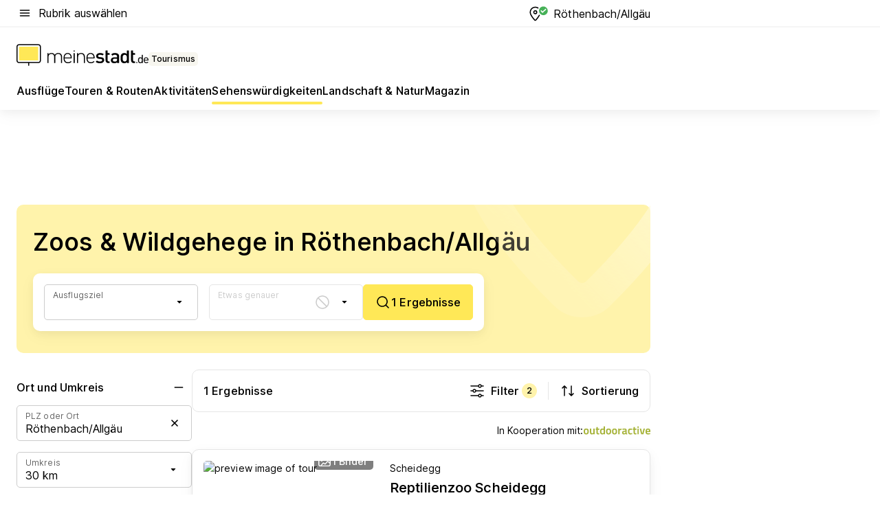

--- FILE ---
content_type: text/html; charset=utf-8
request_url: https://tourismus.meinestadt.de/roethenbach-allgaeu/sehenswuerdigkeiten/zoos-und-wildgehege
body_size: 85291
content:
<!DOCTYPE html><html lang="de"><head><meta charset="UTF-8"><meta name="referrer" content="unsafe-url"><meta name="viewport" content="width=device-width, initial-scale=1.0"><meta http-equiv="X-UA-Compatible" content="ie=edge"><title> Zoos &amp; Wildgehege in Röthenbach/Allgäu und Umgebung</title><meta name="description" content="Bei meinestadt.de findest du eine Liste aller Zoos &amp; Wildgehege in Röthenbach/Allgäu und in der Nähe, damit du weißt, wo du was erleben kannst!"><meta name="robots" content="noindex"><link rel="canonical" href="https://tourismus.meinestadt.de/roethenbach-allgaeu/sehenswuerdigkeiten/zoos-und-wildgehege"><meta property="og:site_name" content="meinestadt.de"><meta property="og:locale" content="de_DE"><meta property="og:type" content="website"><meta property="twitter:site" content="@meinestadt.de"><meta property="twitter:site:id" content="18801608"><meta property="twitter:card" content="summary_large_image"><meta property="fb:app_id" content="1142750435829968"><meta property="fb:pages" content="64154755476"><link rel="dns-prefetch" href="https://image-resize.meinestadt.de"><link rel="dns-prefetch" href="https://cluster-services.meinestadt.de"><link rel="preconnect" href="https://image-resize.meinestadt.de"><link rel="preconnect" href="https://cluster-services.meinestadt.de"><link href="https://cluster-services.meinestadt.de/fonts/v1/inter/fonts.css" rel="stylesheet"><link rel="preload" href="//securepubads.g.doubleclick.net/tag/js/gpt.js" as="script"><style>/*! normalize.css v8.0.1 | MIT License | github.com/necolas/normalize.css */html{line-height:1.15;-webkit-text-size-adjust:100%}body{margin:0}main{display:block}h1{font-size:2em;margin:.67em 0}hr{box-sizing:content-box;height:0;overflow:visible}pre{font-family:monospace,monospace;font-size:1em}a{background-color:transparent}abbr[title]{border-bottom:none;text-decoration:underline;-webkit-text-decoration:underline dotted;text-decoration:underline dotted}b,strong{font-weight:bolder}code,kbd,samp{font-family:monospace,monospace;font-size:1em}small{font-size:80%}sub,sup{font-size:75%;line-height:0;position:relative;vertical-align:baseline}sub{bottom:-.25em}sup{top:-.5em}img{border-style:none}button,input,optgroup,select,textarea{font-family:inherit;font-size:100%;line-height:1.15;margin:0}button,input{overflow:visible}button,select{text-transform:none}[type=button],[type=reset],[type=submit],button{-webkit-appearance:button}[type=button]::-moz-focus-inner,[type=reset]::-moz-focus-inner,[type=submit]::-moz-focus-inner,button::-moz-focus-inner{border-style:none;padding:0}[type=button]:-moz-focusring,[type=reset]:-moz-focusring,[type=submit]:-moz-focusring,button:-moz-focusring{outline:1px dotted ButtonText}fieldset{padding:.35em .75em .625em}legend{box-sizing:border-box;color:inherit;display:table;max-width:100%;padding:0;white-space:normal}progress{vertical-align:baseline}textarea{overflow:auto}[type=checkbox],[type=radio]{box-sizing:border-box;padding:0}[type=number]::-webkit-inner-spin-button,[type=number]::-webkit-outer-spin-button{height:auto}[type=search]{-webkit-appearance:textfield;outline-offset:-2px}[type=search]::-webkit-search-decoration{-webkit-appearance:none}::-webkit-file-upload-button{-webkit-appearance:button;font:inherit}:-webkit-autofill{-webkit-text-fill-color:fieldtext}details{display:block}summary{display:list-item}[hidden],template{display:none}blockquote,body,dd,dl,fieldset,figure,h1,h2,h3,h4,h5,h6,hr,legend,ol,p,pre,ul{margin:0;padding:0}li>ol,li>ul{margin-bottom:0}table{border-collapse:collapse;border-spacing:0}fieldset{border:0;min-width:0}button,input,select{-webkit-appearance:none;-moz-appearance:none;appearance:none;background-color:transparent;border:0;color:#000;font-family:Inter,sans-serif;font-size:14px;letter-spacing:.1px;line-height:22px;margin:0;outline:none!important;padding:0}@media screen and (min-width:375px){button,input,select{font-size:14px;letter-spacing:.1px;line-height:22px}}@media screen and (min-width:1280px){button,input,select{font-size:14px;letter-spacing:.1px;line-height:22px}}button:disabled,input:disabled,select:disabled{opacity:1;-webkit-text-fill-color:currentColor}button[type=submit],input[type=submit],select[type=submit]{font-weight:400}textarea{background-color:transparent;border:0;padding:0;resize:none}html{box-sizing:border-box;font-size:10px;min-height:100%;overflow-y:scroll}html *{box-sizing:inherit}html :after,html :before{box-sizing:inherit;display:block}body{color:#000;font-family:Inter,sans-serif;font-size:14px;letter-spacing:.1px;line-height:22px;position:relative}@media screen and (min-width:375px){body{font-size:14px;letter-spacing:.1px;line-height:22px}}@media screen and (min-width:1280px){body{font-size:14px;letter-spacing:.1px;line-height:22px}}button:disabled,input[type=button]:disabled,input[type=submit]:disabled{cursor:not-allowed}*{-webkit-tap-highlight-color:rgba(0,0,0,0);-moz-tap-highlight-color:transparent}:focus,:hover{outline:none}input:-webkit-autofill,input:-webkit-autofill:active,input:-webkit-autofill:focus,input:-webkit-autofill:hover{-webkit-transition:color 9999s ease-out,background-color 9999s ease-out;-webkit-transition-delay:9999s}a{color:#000;text-decoration:none;text-decoration-line:none}a:active,a:focus,a:hover,a:visited{color:#000;text-decoration:none}h1{font-size:22px;letter-spacing:.1px;line-height:30px}@media screen and (min-width:375px){h1{font-size:26px;letter-spacing:.1px;line-height:34px}}@media screen and (min-width:1280px){h1{font-size:36px;letter-spacing:.1px;line-height:44px}}h2{font-size:20px;letter-spacing:.1px;line-height:28px}@media screen and (min-width:375px){h2{font-size:22px;letter-spacing:.1px;line-height:30px}}@media screen and (min-width:1280px){h2{font-size:28px;letter-spacing:.1px;line-height:36px}}h3{font-size:18px;letter-spacing:.1px;line-height:26px}@media screen and (min-width:375px){h3{font-size:18px;letter-spacing:.1px;line-height:26px}}@media screen and (min-width:1280px){h3{font-size:20px;letter-spacing:.1px;line-height:28px}}h4{font-size:16px;letter-spacing:.1px;line-height:24px}@media screen and (min-width:375px){h4{font-size:16px;letter-spacing:.1px;line-height:24px}}@media screen and (min-width:1280px){h4{font-size:16px;letter-spacing:.1px;line-height:24px}}h5{font-size:14px;letter-spacing:.1px;line-height:22px}@media screen and (min-width:375px){h5{font-size:14px;letter-spacing:.1px;line-height:22px}}@media screen and (min-width:1280px){h5{font-size:14px;letter-spacing:.1px;line-height:22px}}h6{font-size:14px;letter-spacing:.1px;line-height:22px}@media screen and (min-width:375px){h6{font-size:14px;letter-spacing:.1px;line-height:22px}}@media screen and (min-width:1280px){h6{font-size:14px;letter-spacing:.1px;line-height:22px}}html{bottom:0;left:0;overflow-x:hidden;position:relative;right:0;top:0;-webkit-overflow-scrolling:touch}@supports (scrollbar-gutter:stable){html{scrollbar-gutter:stable}}@supports not (scrollbar-gutter:stable){html{overflow-y:scroll}}html.-noScroll{overflow:hidden}html.-noScroll::-webkit-scrollbar{display:none}@supports not (scrollbar-gutter:stable){@media screen and (min-width:768px){html.-noScroll,html.-noScroll .ms-cookie-banner{padding-right:15px}}}html.-noScroll body{height:100%;overflow:hidden;width:100%}form{margin:0}select{-webkit-appearance:none}::-ms-clear{display:none}button:focus{outline:0!important}</style><style>.ms-defaultView{display:grid;grid-template-areas:"smartBanner smartBanner smartBanner" "header header header" "m0 m0 m0" "stage stage stage" ". main ." "footer footer footer";grid-template-rows:auto auto auto auto 1fr auto;min-height:100%;width:100%}@media screen and (min-width:768px){.ms-defaultView{grid-template-areas:"header header header" "header header header" ". p0 ." "stage stage skyRight" "skyLeft main skyRight" "footer footer footer";grid-template-rows:auto auto auto auto 1fr auto}}@media screen and (min-width:1280px){.ms-defaultView{grid-template-areas:"header header header" "header header header" ". p0 ." "stage stage stage" "skyLeft main skyRight" "footer footer footer";grid-template-rows:auto auto auto auto 1fr auto}}.ms-defaultView{grid-template-columns:0 minmax(0,768px) 0}@media screen and (min-width:768px){.ms-defaultView{grid-template-columns:0 768px 1fr}}@media screen and (min-width:1280px){.ms-defaultView{grid-template-columns:1fr 970px minmax(310px,1fr)}}@media screen and (min-width:1440px){.ms-defaultView{grid-template-columns:minmax(160px,1fr) 970px minmax(310px,1fr)}}@media screen and (min-width:1600px){.ms-defaultView{grid-template-columns:minmax(160px,1fr) 1140px minmax(310px,1fr)}}.ms-defaultView__smartBanner{grid-area:smartBanner}.ms-defaultView__header{grid-area:header;margin-bottom:24px}@media screen and (min-width:768px){.ms-defaultView__m0,.ms-defaultView__m9{display:none}}.ms-defaultView__m0{grid-area:m0;padding-bottom:5px;padding-top:5px}.ms-defaultView__p2,.ms-defaultView__p5{display:none;padding-bottom:10px}@media screen and (min-width:768px){.ms-defaultView__p2,.ms-defaultView__p5{display:block}}.ms-defaultView__p2{grid-area:skyRight}.ms-defaultView__p5{grid-area:skyLeft;justify-self:end;padding-right:10px}@media screen and (max-width:1440px){.ms-defaultView__p5{display:none}}.ms-defaultView__p0{display:none;grid-area:p0;justify-content:center}@media screen and (min-width:768px){.ms-defaultView__p0{display:flex}}.ms-defaultView__main{grid-area:main}.ms-defaultView__stage{grid-area:stage;z-index:5}.ms-defaultView__footer{grid-area:footer}.ms-defaultView__linkunits{margin-bottom:30px}.ms-defaultView.-hasStage .ms-defaultView__p2{padding-top:10px}.ms-defaultView.-hasStage .ms-defaultView__header{margin-bottom:0}@media screen and (min-width:1280px){.ms-defaultView.-hasStage .ms-defaultView__header{margin-bottom:24px}.ms-defaultView.-stageWithAds{grid-template-areas:"header header header" "header header header" ". p0 ." "skyLeft stage skyRight" "skyLeft main skyRight" "footer footer footer"}}.ms-header[data-v-3396afb3]{box-shadow:0 4px 12px 0 rgba(0,0,0,.04),0 7px 25px 0 rgba(0,0,0,.04);display:flex;flex-direction:column;position:relative;width:100%}@media screen and (min-width:1280px){.ms-header[data-v-3396afb3]{padding-bottom:8px}.ms-header[data-v-3396afb3]:before{background-color:#f5f5f5;content:"";display:block;height:2px;left:0;position:absolute;top:38px;width:100%;z-index:-1}}.ms-header__lowerSection[data-v-3396afb3],.ms-header__middleSection[data-v-3396afb3],.ms-header__upperSection[data-v-3396afb3]{display:grid;grid-template-areas:". content .";grid-template-columns:0 minmax(0,768px) 0}@media screen and (min-width:768px){.ms-header__lowerSection[data-v-3396afb3],.ms-header__middleSection[data-v-3396afb3],.ms-header__upperSection[data-v-3396afb3]{grid-template-columns:0 768px 1fr}}@media screen and (min-width:1280px){.ms-header__lowerSection[data-v-3396afb3],.ms-header__middleSection[data-v-3396afb3],.ms-header__upperSection[data-v-3396afb3]{grid-template-columns:1fr 970px minmax(310px,1fr)}}@media screen and (min-width:1440px){.ms-header__lowerSection[data-v-3396afb3],.ms-header__middleSection[data-v-3396afb3],.ms-header__upperSection[data-v-3396afb3]{grid-template-columns:minmax(160px,1fr) 970px minmax(310px,1fr)}}@media screen and (min-width:1600px){.ms-header__lowerSection[data-v-3396afb3],.ms-header__middleSection[data-v-3396afb3],.ms-header__upperSection[data-v-3396afb3]{grid-template-columns:minmax(160px,1fr) 1140px minmax(310px,1fr)}}@media screen and (min-width:1280px){.ms-header__middleSection[data-v-3396afb3]{background-color:#f7f6ef}}.ms-header__lowerSectionContent[data-v-3396afb3],.ms-header__middleSectionContent[data-v-3396afb3],.ms-header__upperSectionContent[data-v-3396afb3]{display:grid;grid-area:content}@media screen and (min-width:1280px){.ms-header__lowerSectionContent[data-v-3396afb3],.ms-header__middleSectionContent[data-v-3396afb3],.ms-header__upperSectionContent[data-v-3396afb3]{padding-left:24px;padding-right:24px}}.ms-header__upperSectionContent[data-v-3396afb3]{grid-template-areas:"burgerMenuBtn logo .";grid-template-columns:1fr 1fr 1fr}@media screen and (min-width:1280px){.ms-header__upperSectionContent[data-v-3396afb3]{font-size:16px;grid-template-areas:"burgerMenuBtn .";grid-template-columns:1fr auto;height:40px;letter-spacing:.1px;line-height:24px}}@media screen and (min-width:1280px) and (min-width:375px){.ms-header__upperSectionContent[data-v-3396afb3]{font-size:16px;letter-spacing:.1px;line-height:24px}}@media screen and (min-width:1280px) and (min-width:1280px){.ms-header__upperSectionContent[data-v-3396afb3]{font-size:16px;letter-spacing:.1px;line-height:24px}}.ms-header__middleSectionContent[data-v-3396afb3]{grid-template-areas:"relocation";grid-template-columns:1fr}@media screen and (min-width:1280px){.ms-header__lowerSectionContent[data-v-3396afb3]{grid-template-areas:"logo          linkArea" "nav           nav";grid-template-columns:auto 1fr}}.ms-header__metaActions[data-v-3396afb3]{align-items:center;display:flex;gap:24px;justify-content:center;justify-self:end}@media screen and (min-width:768px){.ms-header__metaActions[data-v-3396afb3]{justify-content:flex-end}}.ms-header__burgerMenu[data-v-3396afb3]{grid-area:burgerMenuBtn}.ms-header__linkArea[data-v-3396afb3]{grid-area:linkArea}.ms-header__logo[data-v-3396afb3]{grid-area:logo}.ms-header__navBar[data-v-3396afb3]{grid-area:nav}.ms-header__relocation[data-v-3396afb3]{background-color:#f7f6ef;border-radius:10px;grid-area:relocation;margin-bottom:16px;margin-left:16px;margin-right:16px}@media screen and (min-width:1280px){.ms-header__relocation[data-v-3396afb3]{border-radius:none;margin:0}}.ms-header__bookmark[data-v-3396afb3],.ms-header__login[data-v-3396afb3]{align-self:center;justify-self:end}.ms-header__relocationToggle[data-v-3396afb3]{align-self:center;justify-self:center}@media screen and (min-width:1280px){.ms-header__relocationToggle[data-v-3396afb3]{justify-self:end}}.ms-header.-noBorderTop[data-v-3396afb3]:before{content:none}.ms-header.-noBorderBottom[data-v-3396afb3]{border-bottom:0;margin-bottom:0}.ms-smartBanner[data-v-41f22f7c]{align-items:center;background-color:#333;color:#fff;display:flex;min-height:80px;padding:10px;position:relative}.ms-smartBanner__closeBtn[data-v-41f22f7c]{align-self:center;cursor:pointer;display:block;height:14px;width:14px}.ms-smartBanner__closeBtn[data-v-41f22f7c],.ms-smartBanner__cta[data-v-41f22f7c],.ms-smartBanner__logo[data-v-41f22f7c]{cursor:pointer}.ms-smartBanner__logo[data-v-41f22f7c]{border-radius:13px;display:block;height:50px;margin-left:5px;width:50px}@media screen and (min-width:375px){.ms-smartBanner__logo[data-v-41f22f7c]{height:60px;margin-left:10px;width:60px}}.ms-smartBanner__description[data-v-41f22f7c],.ms-smartBanner__name[data-v-41f22f7c],.ms-smartBanner__rating[data-v-41f22f7c]{font-size:12px;letter-spacing:.1px;line-height:20px}@media screen and (min-width:375px){.ms-smartBanner__description[data-v-41f22f7c],.ms-smartBanner__name[data-v-41f22f7c],.ms-smartBanner__rating[data-v-41f22f7c]{font-size:12px;letter-spacing:.1px;line-height:20px}}@media screen and (min-width:1280px){.ms-smartBanner__description[data-v-41f22f7c],.ms-smartBanner__name[data-v-41f22f7c],.ms-smartBanner__rating[data-v-41f22f7c]{font-size:12px;letter-spacing:.1px;line-height:20px}}.ms-smartBanner__name[data-v-41f22f7c]{font-weight:525}.ms-smartBanner__rating[data-v-41f22f7c]{margin-top:auto}.ms-smartBanner__cta[data-v-41f22f7c]{border:1px solid #fff;border-radius:3px;bottom:10px;box-sizing:border-box;font-size:14px;letter-spacing:.1px;line-height:22px;padding:5px 10px;position:absolute;right:10px;-webkit-user-select:none;-moz-user-select:none;user-select:none}@media screen and (min-width:375px){.ms-smartBanner__cta[data-v-41f22f7c]{font-size:14px;letter-spacing:.1px;line-height:22px}}@media screen and (min-width:1280px){.ms-smartBanner__cta[data-v-41f22f7c]{font-size:14px;letter-spacing:.1px;line-height:22px}}@media screen and (min-width:375px){.ms-smartBanner__cta[data-v-41f22f7c]{padding:5px 15px}}.ms-smartBanner__cta[data-v-41f22f7c],.ms-smartBanner__cta[data-v-41f22f7c]:visited{color:#fff}.ms-smartBanner__cta[data-v-41f22f7c]:active,.ms-smartBanner__cta[data-v-41f22f7c]:hover{background-color:#fff;border-color:#333;color:#333}.ms-smartBanner__textWrapper[data-v-41f22f7c]{display:flex;flex-direction:column;height:100%;margin-left:5px}@media screen and (min-width:375px){.ms-smartBanner__textWrapper[data-v-41f22f7c]{margin-left:10px}}.ms-smartBanner__star[data-v-41f22f7c]{display:inline;fill:#fc0;height:1em;width:1em}.ms-smartBanner__star+.ms-smartBanner__star[data-v-41f22f7c]{margin-left:1px}.ms-smartBanner__star.-empty[data-v-41f22f7c]{color:#fff}.ms-adPlace[data-v-7a86a1e5]{display:flex;justify-content:center;position:relative}.ms-adPlace__placement[data-v-7a86a1e5]{max-width:100%}.ms-adPlace.-p0[data-v-7a86a1e5]{padding-bottom:5px}.ms-adPlace.-p2[data-v-7a86a1e5]{justify-content:flex-start;padding-left:10px}.ms-adPlace.-p3[data-v-7a86a1e5],.ms-adPlace.-p4[data-v-7a86a1e5]{display:none;margin-bottom:20px;text-align:center;width:300px}@media screen and (min-width:768px){.ms-adPlace.-p3[data-v-7a86a1e5],.ms-adPlace.-p4[data-v-7a86a1e5]{display:block}}.ms-adPlace.-m0[data-v-7a86a1e5]{width:100%}.ms-adPlace.-m9[data-v-7a86a1e5]{position:fixed;top:0;z-index:7000000}.ms-adPlace.-m0sticky[data-v-7a86a1e5]{left:0;position:fixed;top:0;z-index:4000000}.ms-adPlace.-p2[data-v-7a86a1e5],.ms-adPlace.-sticky[data-v-7a86a1e5]{position:sticky;top:10px}.ms-adPlace.-c1[data-v-7a86a1e5],.ms-adPlace.-c2[data-v-7a86a1e5],.ms-adPlace.-c3[data-v-7a86a1e5]{align-items:center;display:flex;height:auto;justify-content:center;margin-left:-20px;margin-right:-20px;text-align:center}.ms-adPlace.-m1[data-v-7a86a1e5]:not(.-disturber),.ms-adPlace.-m2[data-v-7a86a1e5]:not(.-disturber),.ms-adPlace.-m3[data-v-7a86a1e5]:not(.-disturber),.ms-adPlace.-m4[data-v-7a86a1e5]:not(.-disturber),.ms-adPlace.-m5[data-v-7a86a1e5]:not(.-disturber),.ms-adPlace.-m6[data-v-7a86a1e5]:not(.-disturber),.ms-adPlace.-m7[data-v-7a86a1e5]:not(.-disturber),.ms-adPlace.-mx[data-v-7a86a1e5]:not(.-disturber),.ms-adPlace.-n0[data-v-7a86a1e5]:not(.-disturber),.ms-adPlace.-n1[data-v-7a86a1e5]:not(.-disturber),.ms-adPlace.-n2[data-v-7a86a1e5]:not(.-disturber),.ms-adPlace.-n3[data-v-7a86a1e5]:not(.-disturber),.ms-adPlace.-n4[data-v-7a86a1e5]:not(.-disturber),.ms-adPlace.-n5[data-v-7a86a1e5]:not(.-disturber){margin-bottom:20px}@media screen and (min-width:768px){.ms-adPlace.-mobile[data-v-7a86a1e5]{display:none}}.ms-adPlace.-desktop[data-v-7a86a1e5]{display:none}@media screen and (min-width:768px){.ms-adPlace.-desktop[data-v-7a86a1e5]{display:flex}}@charset "UTF-8";.dot[data-v-342a9404]:before{color:#ff5151;content:"●";font-size:18px;position:absolute;right:0;top:-6px}.ms-headerLogo__extraText--truncated[data-v-d9ea6298]{overflow:hidden;text-overflow:ellipsis;white-space:nowrap}.ms-headerLogo[data-v-d9ea6298]{display:flex;height:100%;justify-content:center;width:100%}@media screen and (min-width:1280px){.ms-headerLogo[data-v-d9ea6298]{height:auto;justify-content:flex-start;width:auto}}.ms-headerLogo__slogan[data-v-d9ea6298]{align-items:center;display:flex;flex-direction:column;padding-bottom:16px;padding-top:8px;position:relative}@media screen and (min-width:1280px){.ms-headerLogo__slogan[data-v-d9ea6298]{align-items:center;flex-direction:row;gap:8px;height:32px;justify-content:flex-start;margin:24px 0;padding-bottom:0;padding-top:0;position:relative}}.ms-headerLogo__svg[data-v-d9ea6298]{height:29px;max-width:174px;min-width:174px;width:174px}@media screen and (min-width:1280px){.ms-headerLogo__svg[data-v-d9ea6298]{height:100%;max-width:192px;width:192px}}.ms-headerLogo__channelLabel[data-v-d9ea6298]{align-self:flex-end;background-color:#f7f6ef;border-radius:5px;font-size:12px;font-weight:525;letter-spacing:.1px;line-height:20px;padding:1px 2px;-webkit-user-select:none;-moz-user-select:none;user-select:none}@media screen and (min-width:375px){.ms-headerLogo__channelLabel[data-v-d9ea6298]{font-size:12px;letter-spacing:.1px;line-height:20px}}@media screen and (min-width:1280px){.ms-headerLogo__channelLabel[data-v-d9ea6298]{align-self:center;font-size:12px;letter-spacing:.1px;line-height:20px;margin-top:auto;padding:0 4px;position:relative;right:auto;top:auto}}.ms-headerLogo__extraText[data-v-d9ea6298]{font-size:12px;letter-spacing:.1px;line-height:20px;margin-left:47px;margin-top:5px}@media screen and (min-width:375px){.ms-headerLogo__extraText[data-v-d9ea6298]{font-size:12px;letter-spacing:.1px;line-height:20px}}@media screen and (min-width:1280px){.ms-headerLogo__extraText[data-v-d9ea6298]{font-size:12px;letter-spacing:.1px;line-height:20px}}.ms-headerLogo__extraText--truncated[data-v-d9ea6298]{width:170px}.ms-headerLogo.-noLabel .ms-headerLogo__slogan[data-v-d9ea6298]{height:76px;justify-content:center;padding-bottom:0;padding-top:0}.ms-navBar[data-v-d1b54ae8],.ms-navBar__items[data-v-d1b54ae8]{max-width:100%;width:100%}.ms-navBar__items[data-v-d1b54ae8]{display:flex;flex-direction:row;gap:16px}@media screen and (min-width:1280px){.ms-navBar__items[data-v-d1b54ae8]{gap:32px}}.ms-navBar__item[data-v-d1b54ae8]{list-style:none;position:relative}.ms-navBar__item.-hidden[data-v-d1b54ae8]{opacity:0;pointer-events:none}.ms-navBar__itemLink[data-v-d1b54ae8]{color:#000;cursor:pointer;display:block;font-size:16px;font-weight:525;letter-spacing:.1px;line-height:24px;padding-bottom:8px}@media screen and (min-width:375px){.ms-navBar__itemLink[data-v-d1b54ae8]{font-size:16px;letter-spacing:.1px;line-height:24px}}@media screen and (min-width:1280px){.ms-navBar__itemLink[data-v-d1b54ae8]{font-size:16px;letter-spacing:.1px;line-height:24px}}.ms-navBar__itemLink[data-v-d1b54ae8]:after{border-radius:4px;bottom:0;content:"";height:4px;left:0;position:absolute;transform:scaleX(0);transform-origin:center;transition-duration:.3s;transition-property:background-color,transform;transition-timing-function:cubic-bezier(.4,0,.2,1);width:100%}.ms-navBar__itemLink.-active[data-v-d1b54ae8]:after,.ms-navBar__itemLink[data-v-d1b54ae8]:hover:after{background-color:#ffe857;transform:scaleX(1)}.ms-navBar__itemLink[data-v-d1b54ae8]:active:after{background-color:#fc0;transform:scaleX(1.1)}.ms-navBar__itemLink.-currentChannel[data-v-d1b54ae8]{pointer-events:none}.ms-navBar__itemLink.-currentChannel[data-v-d1b54ae8]:after{background-image:linear-gradient(#ffe857,#ffe857);background-size:100% 4px;border-radius:2px}.ms-navBar__itemLink.-hideHighlighting[data-v-d1b54ae8]:after{background-image:linear-gradient(180deg,#f5f5f5,#f5f5f5);background-size:0 4px}.ms-navBar__itemLink.-noPaddingRight[data-v-d1b54ae8]:hover:after{width:100%}.ms-navBar__itemLink.-noPaddingRight[data-v-d1b54ae8]:active:after{left:-4px;width:calc(100% + 8px)}.ms-navBar__itemLink.-noPaddingRight .ms-navBar__itemLinkText[data-v-d1b54ae8]{padding-right:5px;white-space:nowrap}.ms-navBar__itemLinkText[data-v-d1b54ae8]{white-space:nowrap}.ms-offcanvasNav[data-v-47fe3c3d]{position:relative;z-index:6000020}.ms-offcanvasNav[data-v-47fe3c3d]:before{background-color:#333;bottom:0;content:"";height:100vh;left:0;opacity:0;pointer-events:none;position:fixed;top:0;transition-duration:.3s;transition-property:opacity,-webkit-backdrop-filter;transition-property:backdrop-filter,opacity;transition-property:backdrop-filter,opacity,-webkit-backdrop-filter;transition-timing-function:cubic-bezier(.4,0,.2,1);width:100vw;will-change:backdrop-filter}@supports ((-webkit-backdrop-filter:blur()) or (backdrop-filter:blur())){.ms-offcanvasNav[data-v-47fe3c3d]:before{-webkit-backdrop-filter:blur(0);backdrop-filter:blur(0)}}.ms-offcanvasNav[data-v-47fe3c3d]:before{z-index:-1}.ms-offcanvasNav.-open .ms-offcanvasNav__drawer[data-v-47fe3c3d]{transform:translateX(0)}.ms-offcanvasNav.-open[data-v-47fe3c3d]:before{cursor:pointer;opacity:.75;pointer-events:all}@supports ((-webkit-backdrop-filter:blur()) or (backdrop-filter:blur())){.ms-offcanvasNav.-open[data-v-47fe3c3d]:before{-webkit-backdrop-filter:blur(1px);backdrop-filter:blur(1px)}}.ms-offcanvasNav__drawer[data-v-47fe3c3d]{background-color:#fff;bottom:0;display:flex;flex-direction:column;left:0;position:fixed;right:0;top:0;transform:translateX(-100%);transition:transform .3s cubic-bezier(.4,0,.2,1);width:100vw;z-index:0}@media screen and (min-width:768px){.ms-offcanvasNav__drawer[data-v-47fe3c3d]{width:320px}}.ms-offcanvasNav__layerWrapper[data-v-47fe3c3d]{display:flex;flex-grow:1;min-width:100%;overflow:hidden;position:relative;z-index:5}.ms-offcanvasNav__level0[data-v-47fe3c3d],.ms-offcanvasNav__level1[data-v-47fe3c3d]{bottom:0;display:flex;flex-direction:column;left:0;overflow:hidden;position:absolute;right:0;top:0;transition:transform .3s cubic-bezier(.4,0,.2,1)}.ms-offcanvasNav__level0[data-v-47fe3c3d]{transform:translateX(0)}.ms-offcanvasNav__level0.-open[data-v-47fe3c3d]{transform:translateX(-100%)}.ms-offcanvasNav__level1[data-v-47fe3c3d]{transform:translateX(100%)}.ms-offcanvasNav__level1.-open[data-v-47fe3c3d]{transform:translateX(0)}.ms-offcanvasNav__nav[data-v-47fe3c3d]{align-items:center;background-color:#fff;display:flex;justify-content:space-between;padding-left:32px;padding-right:32px;padding-top:32px;width:100%}.ms-offcanvasNav__icon[data-v-47fe3c3d]{height:24px;width:24px}.ms-offcanvasNav__backBtn[data-v-47fe3c3d],.ms-offcanvasNav__closeBtn[data-v-47fe3c3d]{align-items:center;cursor:pointer;display:flex;height:100%}.ms-offcanvasNav__backBtn+.ms-offcanvasNav__backBtn[data-v-47fe3c3d],.ms-offcanvasNav__backBtn+.ms-offcanvasNav__closeBtn[data-v-47fe3c3d],.ms-offcanvasNav__closeBtn+.ms-offcanvasNav__backBtn[data-v-47fe3c3d],.ms-offcanvasNav__closeBtn+.ms-offcanvasNav__closeBtn[data-v-47fe3c3d]{margin-left:auto}.ms-offcanvasNav__backBtn.-noPointer[data-v-47fe3c3d],.ms-offcanvasNav__closeBtn.-noPointer[data-v-47fe3c3d]{cursor:auto}.ms-offcanvasNav__headline[data-v-47fe3c3d],.ms-offcanvasNav__link[data-v-47fe3c3d]{flex-shrink:0}.ms-offcanvasNav__headline[data-v-47fe3c3d]{align-items:center;display:flex;flex-direction:column;font-size:18px;font-weight:525;letter-spacing:.1px;line-height:26px;padding-bottom:48px;padding-top:24px;text-align:center}@media screen and (min-width:375px){.ms-offcanvasNav__headline[data-v-47fe3c3d]{font-size:18px;letter-spacing:.1px;line-height:26px}}@media screen and (min-width:1280px){.ms-offcanvasNav__headline[data-v-47fe3c3d]{font-size:20px;letter-spacing:.1px;line-height:28px}}.ms-offcanvasNav__link[data-v-47fe3c3d]{align-items:center;cursor:pointer;display:flex;font-size:16px;font-weight:525;height:50px;justify-content:space-between;letter-spacing:.1px;line-height:24px;padding-left:32px;padding-right:32px;position:relative;width:100%}@media screen and (min-width:375px){.ms-offcanvasNav__link[data-v-47fe3c3d]{font-size:16px;letter-spacing:.1px;line-height:24px}}@media screen and (min-width:1280px){.ms-offcanvasNav__link[data-v-47fe3c3d]{font-size:16px;letter-spacing:.1px;line-height:24px}}.ms-offcanvasNav__link[data-v-47fe3c3d]:after{border-radius:2px;bottom:0;content:"";left:0;position:absolute;top:0;width:5px}.ms-offcanvasNav__link[data-v-47fe3c3d]:hover:after{background-color:#f1ede0}.ms-offcanvasNav__link.-active[data-v-47fe3c3d]{font-weight:525}.ms-offcanvasNav__link.-active[data-v-47fe3c3d]:after{background-color:#ffda00}.ms-offcanvasNav__body[data-v-47fe3c3d]{flex-shrink:1;overflow-y:auto;-webkit-overflow-scrolling:touch}.ms-offcanvasNav__btnArea[data-v-47fe3c3d]{box-shadow:0 4px 12px 0 rgba(0,0,0,.04),0 7px 25px 0 rgba(0,0,0,.04);display:flex;flex-direction:column;flex-shrink:0;gap:8px;justify-self:flex-end;margin-top:auto;padding:32px}.ms-offcanvasNav__cta[data-v-47fe3c3d]{align-items:center;background-color:#ffda00;display:flex;flex-grow:1;justify-content:center;min-height:50px;min-width:50%;padding-left:5px;padding-right:5px;text-align:center}.ms-offcanvasNav__cta.-secondary[data-v-47fe3c3d]{background:#fff}.ms-offcanvasNav__channelIcon[data-v-47fe3c3d]{background-color:#fbfaf7;border-radius:50%;margin-bottom:8px}.cs-bookmark-icon[data-v-3aada5eb]{display:block;position:relative}.cs-bookmark-icon[data-v-3aada5eb]:after{background-color:#f14165;border:2px solid #fff;border-radius:50%;content:"";height:10px;opacity:0;position:absolute;right:1px;top:1px;transition:opacity .2s cubic-bezier(.4,0,.2,1);width:10px}.cs-bookmark-icon__icon[data-v-3aada5eb]{height:24px;width:24px}.cs-bookmark-icon.-hasDot[data-v-3aada5eb]:after{opacity:1}.ms-textLink.-truncated .ms-textLink__textWrapper[data-v-38ea909b],.ms-textLink__suffix[data-v-38ea909b]{overflow:hidden;text-overflow:ellipsis;white-space:nowrap}.ms-textLink[data-v-38ea909b]{align-items:flex-start;cursor:pointer;display:flex}.ms-textLink .ms-textLink__text[data-v-38ea909b]{background-image:linear-gradient(#fc0,#fc0);background-position:50% 100%;background-repeat:no-repeat;background-size:0 2px;transition:background-size .3s ease-in}.ms-textLink:focus .ms-textLink__text[data-v-38ea909b],.ms-textLink:hover .ms-textLink__text[data-v-38ea909b]{background-size:100% 2px}.ms-textLink:active .ms-textLink__text[data-v-38ea909b]{background-image:linear-gradient(#fc0,#fc0);background-size:100% 2px}.ms-textLink__svg[data-v-38ea909b]{color:#fc0;display:inline-block;height:22px;margin-right:5px;min-width:12px;width:12px}@media screen and (min-width:768px){.ms-textLink__svg[data-v-38ea909b]{height:22px}}.ms-textLink.-copylink[data-v-38ea909b]{color:inherit;display:inline-block;font-size:inherit;font-weight:inherit}.ms-textLink.-copylink .ms-textLink__text[data-v-38ea909b]{background-image:linear-gradient(#fc0,#fc0);background-position:50% 100%;background-repeat:no-repeat;background-size:80% 2px;transition:background-size .3s ease-in}.ms-textLink.-copylink:focus .ms-textLink__text[data-v-38ea909b],.ms-textLink.-copylink:hover .ms-textLink__text[data-v-38ea909b]{background-size:100% 2px}.ms-textLink.-copylink:active .ms-textLink__text[data-v-38ea909b]{background-image:linear-gradient(#333,#333);background-size:100% 2px}.ms-textLink.-hyphens[data-v-38ea909b]{-webkit-hyphens:auto;hyphens:auto;word-break:normal}.ms-textLink.-anchorLink[data-v-38ea909b]{display:inline}.ms-textLink.-clickArea[data-v-38ea909b]:after{bottom:0;content:"";left:0;position:absolute;right:0;top:0}.ms-textLink__suffix[data-v-38ea909b]{color:#999;margin-left:5px}.ms-button[data-v-0cd7eb0c]{background-color:#ffda00;border:1px solid #ffda00;border-radius:3px;cursor:pointer;display:inline-block;height:50px;max-height:50px;min-height:50px;padding-left:30px;padding-right:30px;position:relative;transition-duration:.3s;transition-property:color,background-color,border-color;transition-timing-function:cubic-bezier(.4,0,.2,1);-webkit-user-select:none;-moz-user-select:none;user-select:none}.ms-button[data-v-0cd7eb0c]:active,.ms-button[data-v-0cd7eb0c]:focus,.ms-button[data-v-0cd7eb0c]:hover{background-color:#feba2e;border-color:#feba2e}.ms-button[data-v-0cd7eb0c]:disabled{background-color:#fced96;border-color:#fced96;color:#999;cursor:not-allowed}.ms-button[data-v-0cd7eb0c]:active:not(:disabled){transform:translateY(2px)}.ms-button__flexWrapper[data-v-0cd7eb0c]{align-items:center;display:flex;height:100%;justify-content:center}.ms-button__icon[data-v-0cd7eb0c]{height:25px;margin-right:10px;width:25px}.ms-button__loader[data-v-0cd7eb0c]{display:none;left:50%;position:absolute;top:50%;transform:translate(-50%,-50%)}.ms-button.-secondary[data-v-0cd7eb0c]{background-color:#f5f5f5;border-color:#ccc}.ms-button.-secondary[data-v-0cd7eb0c]:active,.ms-button.-secondary[data-v-0cd7eb0c]:focus,.ms-button.-secondary[data-v-0cd7eb0c]:hover{background-color:#ccc}.ms-button.-secondary[data-v-0cd7eb0c]:disabled{background-color:#f5f5f5}.ms-button.-inverted[data-v-0cd7eb0c]{background-color:transparent;border-color:#fff;color:#fff}.ms-button.-inverted[data-v-0cd7eb0c]:active,.ms-button.-inverted[data-v-0cd7eb0c]:focus,.ms-button.-inverted[data-v-0cd7eb0c]:hover{background-color:#fff;color:#333}.ms-button.-inverted[data-v-0cd7eb0c]:disabled{background-color:#f5f5f5}.ms-button.-small[data-v-0cd7eb0c]{height:30px;max-height:30px;min-height:30px}.ms-button.-noTextWrap[data-v-0cd7eb0c]{white-space:nowrap}.ms-button.-square[data-v-0cd7eb0c]{padding:0;width:50px}.ms-button.-loading .ms-button__flexWrapper[data-v-0cd7eb0c]{visibility:hidden}.ms-button.-loading .ms-button__loader[data-v-0cd7eb0c]{display:block}.cs-autocomplete-dropdown__wrapper[data-v-f6b38de5]{align-items:flex-end;border-radius:5px;border-style:solid;border-width:1px;display:flex;height:52px;padding:5px 12px;position:relative;--tw-border-opacity:1;border-color:rgb(204 204 204/var(--tw-border-opacity));transition-duration:.2s;transition-property:all;transition-timing-function:cubic-bezier(.4,0,.2,1)}.cs-autocomplete-dropdown__wrapper[data-v-f6b38de5]:hover{box-shadow:0 0 0 4px #f1ede0}.cs-autocomplete-dropdown__input[data-v-f6b38de5]{flex-grow:1;overflow:hidden;text-overflow:ellipsis;white-space:nowrap;width:100%}.cs-autocomplete-dropdown__label[data-v-f6b38de5]{left:12px;max-width:calc(100% - 24px);overflow:hidden;position:absolute;text-overflow:ellipsis;top:5px;transform:translateY(9px);white-space:nowrap;--tw-text-opacity:1;color:rgb(102 102 102/var(--tw-text-opacity));transition-duration:.2s;transition-property:all;transition-timing-function:cubic-bezier(.4,0,.2,1)}@media screen and (min-width:768px){.cs-autocomplete-dropdown__label[data-v-f6b38de5]{transform:translateY(9px)}}.cs-autocomplete-dropdown.-filled .cs-autocomplete-dropdown__label[data-v-f6b38de5],.cs-autocomplete-dropdown.-focus .cs-autocomplete-dropdown__label[data-v-f6b38de5]{font-size:12px;letter-spacing:.1px;line-height:20px;transform:translateY(0)}@media screen and (min-width:375px){.cs-autocomplete-dropdown.-filled .cs-autocomplete-dropdown__label[data-v-f6b38de5],.cs-autocomplete-dropdown.-focus .cs-autocomplete-dropdown__label[data-v-f6b38de5]{font-size:12px;letter-spacing:.1px;line-height:20px}}@media screen and (min-width:1280px){.cs-autocomplete-dropdown.-filled .cs-autocomplete-dropdown__label[data-v-f6b38de5],.cs-autocomplete-dropdown.-focus .cs-autocomplete-dropdown__label[data-v-f6b38de5]{font-size:12px;letter-spacing:.1px;line-height:20px}}.cs-autocomplete-dropdown.-focus .cs-autocomplete-dropdown__wrapper[data-v-f6b38de5]{box-shadow:0 0 0 4px #fff3ab;--tw-border-opacity:1;border-color:rgb(255 211 29/var(--tw-border-opacity))}.cs-autocomplete-dropdown.-error .cs-autocomplete-dropdown__input[data-v-f6b38de5]{width:calc(100% - 52px)}.cs-autocomplete-dropdown.-error .cs-autocomplete-dropdown__wrapper[data-v-f6b38de5]{box-shadow:0 0 0 4px #fccfd8;--tw-border-opacity:1;border-color:rgb(241 65 101/var(--tw-border-opacity))}.cs-autocomplete-dropdown.-error .cs-autocomplete-dropdown__label[data-v-f6b38de5],.cs-autocomplete-dropdown.-error .cs-autocomplete-dropdown__wrapper[data-v-f6b38de5]{--tw-text-opacity:1;color:rgb(241 65 101/var(--tw-text-opacity))}.cs-autocomplete-dropdown.-inactive[data-v-f6b38de5]{cursor:not-allowed}.cs-autocomplete-dropdown.-inactive .cs-autocomplete-dropdown__input[data-v-f6b38de5]{cursor:not-allowed;width:calc(100% - 52px)}.cs-autocomplete-dropdown.-inactive .cs-autocomplete-dropdown__wrapper[data-v-f6b38de5]{box-shadow:none;--tw-border-opacity:1;border-color:rgb(229 229 229/var(--tw-border-opacity))}.cs-autocomplete-dropdown.-inactive .cs-autocomplete-dropdown__label[data-v-f6b38de5],.cs-autocomplete-dropdown.-inactive .cs-autocomplete-dropdown__wrapper[data-v-f6b38de5]{--tw-text-opacity:1;color:rgb(204 204 204/var(--tw-text-opacity))}.mt-12[data-v-f6b38de5]{margin-top:12px}.ms-stars-rating__star[data-v-2cac27f2]{height:1em;width:1em}.ms-stars-rating__star+.ms-stars-rating__star[data-v-2cac27f2]{margin-left:1px}.cs-filterBar[data-v-974450fc]{align-items:center;display:flex;font-size:16px;font-weight:525;height:60px;justify-content:flex-end;letter-spacing:.1px;line-height:24px;padding:8px 16px}@media screen and (min-width:375px){.cs-filterBar[data-v-974450fc]{font-size:16px;letter-spacing:.1px;line-height:24px}}@media screen and (min-width:1280px){.cs-filterBar[data-v-974450fc]{font-size:16px;letter-spacing:.1px;line-height:24px}}.cs-filterBar__results[data-v-974450fc]{display:none;margin-right:auto}@media screen and (min-width:768px){.cs-filterBar__results[data-v-974450fc]{display:block}}.cs-filterBar__button[data-v-974450fc]{align-items:center;display:flex;height:100%;position:relative}.cs-filterBar__button.-filter[data-v-974450fc]{margin-right:auto}@media screen and (min-width:768px){.cs-filterBar__button.-filter[data-v-974450fc]{margin-right:0}}.cs-filterBar__icon[data-v-974450fc]{height:24px;margin-right:8px;width:24px}.cs-filterBar__filterAmount[data-v-974450fc]{align-items:center;border-radius:50%;display:flex;flex-shrink:0;font-size:12px;height:22px;justify-content:center;letter-spacing:.1px;line-height:20px;margin-left:4px;width:22px}@media screen and (min-width:375px){.cs-filterBar__filterAmount[data-v-974450fc]{font-size:12px;letter-spacing:.1px;line-height:20px}}@media screen and (min-width:1280px){.cs-filterBar__filterAmount[data-v-974450fc]{font-size:12px;letter-spacing:.1px;line-height:20px}}.cs-filterBar__divider[data-v-974450fc]{background-color:#e5e5e5;height:26px;margin-left:16px;margin-right:16px;width:1px}.cs-filterBar__divider.-bookmark[data-v-974450fc]{margin-right:6px}.cs-filterBar__bookmarkIcon[data-v-974450fc]{padding:10px}.cs-filterBar__sort[data-v-974450fc]{cursor:pointer;inset:0;opacity:0;position:absolute}.cs-modal[data-v-c7199f53]{align-items:flex-end;background-color:rgba(0,0,0,.5);display:flex;inset:0;justify-content:center;padding-top:16px;position:fixed;transition:opacity .3s cubic-bezier(.4,0,.2,1);z-index:6000025}@media screen and (min-width:768px){.cs-modal[data-v-c7199f53]{align-items:center;padding-bottom:64px;padding-top:64px}.cs-modal.-fullscreen[data-v-c7199f53]{padding-bottom:0}}@media screen and (min-width:1280px){.cs-modal.-fullscreen[data-v-c7199f53]{padding-top:24px}}.cs-modal.-fullscreen .cs-modal__dialog[data-v-c7199f53]{height:100%;max-height:none;width:100%}.cs-modal__dialog[data-v-c7199f53]{border-top-left-radius:10px;border-top-right-radius:10px;display:flex;flex-direction:column;max-height:100%;overflow:hidden;width:100%}@media screen and (min-width:768px){.cs-modal__dialog[data-v-c7199f53]{border-bottom-left-radius:10px;border-bottom-right-radius:10px;box-shadow:0 4px 12px 0 rgba(0,0,0,.04),0 7px 25px 0 rgba(0,0,0,.04);width:632px}}.cs-modal__head[data-v-c7199f53]{align-items:center;border-top-left-radius:10px;border-top-right-radius:10px;box-shadow:0 4px 12px 0 rgba(0,0,0,.04),0 7px 25px 0 rgba(0,0,0,.04);display:grid;grid-template-areas:"close title .";grid-template-columns:24px 1fr 24px;padding:16px}.cs-modal__close[data-v-c7199f53]{height:24px;width:24px}.cs-modal__title[data-v-c7199f53]{font-size:16px;font-weight:525;letter-spacing:.1px;line-height:24px;text-align:center}@media screen and (min-width:375px){.cs-modal__title[data-v-c7199f53]{font-size:16px;letter-spacing:.1px;line-height:24px}}@media screen and (min-width:1280px){.cs-modal__title[data-v-c7199f53]{font-size:16px;letter-spacing:.1px;line-height:24px}}.cs-modal__body[data-v-c7199f53]{height:100%;overflow-x:hidden;overflow-y:auto;padding:16px;width:100%}@media screen and (min-width:768px){.cs-modal__body[data-v-c7199f53]{padding:24px}}.cs-modal__footer[data-v-c7199f53]{background-color:#fff;box-shadow:0 4px 12px 0 rgba(0,0,0,.04),0 7px 25px 0 rgba(0,0,0,.04);display:flex;gap:16px;padding:16px}@media screen and (min-width:375px){.cs-modal__footer[data-v-c7199f53]{padding-left:24px;padding-right:24px}}@media screen and (min-width:768px){.cs-modal__footer[data-v-c7199f53]{justify-content:flex-end}}.cs-modal__footer.-two[data-v-c7199f53]{display:grid;grid-template-columns:1fr}@media screen and (min-width:375px){.cs-modal__footer.-two[data-v-c7199f53]{grid-template-columns:1fr 1fr;justify-content:unset}}.cs-modal__button[data-v-c7199f53]{width:100%}@media screen and (min-width:768px){.cs-modal__button[data-v-c7199f53]{width:auto}}.dialog-enter-from[data-v-c7199f53],.dialog-leave-to[data-v-c7199f53]{opacity:0;transform:translateY(100vh)}.dialog-enter-active[data-v-c7199f53],.dialog-leave-active[data-v-c7199f53]{transition:opacity .3s cubic-bezier(.4,0,.2,1),transform .3s cubic-bezier(.4,0,.2,1)}.w-custom[data-v-c9cd81b2]{width:260px}.custom-img-size[data-v-efb6d54d]{flex-shrink:0;height:100%;max-height:170px;-o-object-fit:cover;object-fit:cover;width:100%}@media screen and (min-width:768px){.custom-img-size[data-v-efb6d54d]{max-height:144px;width:200px}}@media screen and (min-width:1280px){.custom-img-size[data-v-efb6d54d]{max-height:184px;width:255px}}@media screen and (min-width:1600px){.custom-img-size[data-v-efb6d54d]{max-height:162px;width:225px}}.disabled-text[data-v-3100b0ad]{color:#ccc;-webkit-text-fill-color:#ccc}.category-filter .cs-dropdown__value{overflow:hidden;text-overflow:ellipsis;white-space:nowrap}.custom-icon-size[data-v-3f48c70d]{min-height:38px;min-width:38px}.custom-padding[data-v-3f48c70d]{padding-bottom:7px;padding-top:7px}.closeIcon[data-v-3f48c70d],.input:checked~.label .openIcon[data-v-3f48c70d]{display:none}.input:checked~.label .closeIcon[data-v-3f48c70d]{display:block}.body[data-v-3f48c70d]{height:0;overflow:hidden}.input:checked~.body[data-v-3f48c70d]{height:auto;overflow:visible}.cs-dropdown__wrapper[data-v-485b4986]{align-items:flex-end;border-radius:5px;border-style:solid;border-width:1px;display:flex;height:52px;padding:5px 0 5px 12px;position:relative;--tw-border-opacity:1;border-color:rgb(204 204 204/var(--tw-border-opacity));transition-duration:.2s;transition-property:all;transition-timing-function:cubic-bezier(.4,0,.2,1)}.cs-dropdown__wrapper[data-v-485b4986]:hover{box-shadow:0 0 0 4px #f1ede0}.cs-dropdown__input[data-v-485b4986]{flex-grow:1;overflow:hidden;text-overflow:ellipsis;white-space:nowrap;width:100%}.cs-dropdown__label[data-v-485b4986]{left:12px;position:absolute;top:5px;transform:translateY(9px);--tw-text-opacity:1;color:rgb(102 102 102/var(--tw-text-opacity));transition-duration:.2s;transition-property:all;transition-timing-function:cubic-bezier(.4,0,.2,1)}@media screen and (min-width:768px){.cs-dropdown__label[data-v-485b4986]{transform:translateY(9px)}}.cs-dropdown__value[data-v-485b4986]{overflow:hidden;text-overflow:ellipsis;white-space:nowrap}.cs-dropdown.-filled .cs-dropdown__label[data-v-485b4986]{font-size:12px;letter-spacing:.1px;line-height:20px;transform:translateY(0)}@media screen and (min-width:375px){.cs-dropdown.-filled .cs-dropdown__label[data-v-485b4986]{font-size:12px;letter-spacing:.1px;line-height:20px}}@media screen and (min-width:1280px){.cs-dropdown.-filled .cs-dropdown__label[data-v-485b4986]{font-size:12px;letter-spacing:.1px;line-height:20px}}.cs-dropdown.-focus .cs-dropdown__wrapper[data-v-485b4986]{box-shadow:0 0 0 4px #fff3ab;--tw-border-opacity:1;border-color:rgb(255 211 29/var(--tw-border-opacity))}.cs-dropdown.-error .cs-dropdown__input[data-v-485b4986]{width:calc(100% - 52px)}.cs-dropdown.-error .cs-dropdown__wrapper[data-v-485b4986]{box-shadow:0 0 0 4px #fccfd8;--tw-border-opacity:1;border-color:rgb(241 65 101/var(--tw-border-opacity));fill:#f14165}.cs-dropdown.-error .cs-dropdown__label[data-v-485b4986],.cs-dropdown.-error .cs-dropdown__wrapper[data-v-485b4986]{--tw-text-opacity:1;color:rgb(241 65 101/var(--tw-text-opacity))}.cs-dropdown.-disabled[data-v-485b4986]{cursor:not-allowed}.cs-dropdown.-disabled .cs-dropdown__wrapper[data-v-485b4986]{box-shadow:none;--tw-border-opacity:1;border-color:rgb(229 229 229/var(--tw-border-opacity))}.cs-dropdown.-disabled .cs-dropdown__label[data-v-485b4986],.cs-dropdown.-disabled .cs-dropdown__wrapper[data-v-485b4986]{--tw-text-opacity:1;color:rgb(204 204 204/var(--tw-text-opacity))}.mt-12[data-v-485b4986]{margin-top:12px}.px-14[data-v-485b4986]{padding-left:14px;padding-right:14px}.transform-custom[data-v-485b4986]{transform:translateX(-5px)}.input:disabled:checked~.checkbox .dot[data-v-31af331c]{--tw-bg-opacity:1;background-color:rgb(229 229 229/var(--tw-bg-opacity))}.input:enabled:hover~.checkbox .dot[data-v-31af331c]{--tw-bg-opacity:1;background-color:rgb(227 220 196/var(--tw-bg-opacity))}.input:enabled:checked~.checkbox .dot[data-v-31af331c]{--tw-bg-opacity:1;background-color:rgb(255 211 29/var(--tw-bg-opacity))}.vertical-padding[data-v-31af331c]{padding-bottom:14px;padding-top:14px}.ms-clickArea[data-v-0a2bb1bc],.ms-clickArea[data-v-0a2bb1bc]:focus,.ms-clickArea[data-v-0a2bb1bc]:hover,.ms-clickArea[data-v-0a2bb1bc]:visited{color:inherit}.ms-clickArea[data-v-0a2bb1bc]:after{bottom:0;content:"";display:block;left:0;position:absolute;right:0;top:0;z-index:10}.footer-grid[data-v-97186ed2]{display:grid;grid-template-areas:". content .";grid-template-columns:0 minmax(0,768px) 0}@media screen and (min-width:768px){.footer-grid[data-v-97186ed2]{grid-template-columns:0 768px 1fr}}@media screen and (min-width:1280px){.footer-grid[data-v-97186ed2]{grid-template-columns:1fr 970px minmax(310px,1fr)}}@media screen and (min-width:1440px){.footer-grid[data-v-97186ed2]{grid-template-columns:minmax(160px,1fr) 970px minmax(310px,1fr)}}@media screen and (min-width:1600px){.footer-grid[data-v-97186ed2]{grid-template-columns:minmax(160px,1fr) 1140px minmax(310px,1fr)}}.footer-grid__item[data-v-97186ed2]{grid-area:content}</style><style>/*! tailwindcss v3.4.3 | MIT License | https://tailwindcss.com*/*,:after,:before{border:0 solid #e5e7eb;box-sizing:border-box}:after,:before{--tw-content:""}:host,html{line-height:1.5;-webkit-text-size-adjust:100%;font-family:ui-sans-serif,system-ui,sans-serif,Apple Color Emoji,Segoe UI Emoji,Segoe UI Symbol,Noto Color Emoji;font-feature-settings:normal;font-variation-settings:normal;-moz-tab-size:4;-o-tab-size:4;tab-size:4;-webkit-tap-highlight-color:transparent}body{line-height:inherit;margin:0}hr{border-top-width:1px;color:inherit;height:0}abbr:where([title]){-webkit-text-decoration:underline dotted;text-decoration:underline dotted}h1,h2,h3,h4,h5,h6{font-size:inherit;font-weight:inherit}a{color:inherit;text-decoration:inherit}b,strong{font-weight:bolder}code,kbd,pre,samp{font-family:ui-monospace,SFMono-Regular,Menlo,Monaco,Consolas,Liberation Mono,Courier New,monospace;font-feature-settings:normal;font-size:1em;font-variation-settings:normal}small{font-size:80%}sub,sup{font-size:75%;line-height:0;position:relative;vertical-align:baseline}sub{bottom:-.25em}sup{top:-.5em}table{border-collapse:collapse;border-color:inherit;text-indent:0}button,input,optgroup,select,textarea{color:inherit;font-family:inherit;font-feature-settings:inherit;font-size:100%;font-variation-settings:inherit;font-weight:inherit;letter-spacing:inherit;line-height:inherit;margin:0;padding:0}button,select{text-transform:none}button,input:where([type=button]),input:where([type=reset]),input:where([type=submit]){-webkit-appearance:button;background-color:transparent;background-image:none}:-moz-focusring{outline:auto}:-moz-ui-invalid{box-shadow:none}progress{vertical-align:baseline}::-webkit-inner-spin-button,::-webkit-outer-spin-button{height:auto}[type=search]{-webkit-appearance:textfield;outline-offset:-2px}::-webkit-search-decoration{-webkit-appearance:none}::-webkit-file-upload-button{-webkit-appearance:button;font:inherit}summary{display:list-item}blockquote,dd,dl,figure,h1,h2,h3,h4,h5,h6,hr,p,pre{margin:0}fieldset{margin:0}fieldset,legend{padding:0}menu,ol,ul{list-style:none;margin:0;padding:0}dialog{padding:0}textarea{resize:vertical}input::-moz-placeholder,textarea::-moz-placeholder{color:#9ca3af;opacity:1}input::placeholder,textarea::placeholder{color:#9ca3af;opacity:1}[role=button],button{cursor:pointer}:disabled{cursor:default}audio,canvas,embed,iframe,img,object,svg,video{display:block;vertical-align:middle}img,video{height:auto;max-width:100%}[hidden]{display:none}*,:after,:before{--tw-border-spacing-x:0;--tw-border-spacing-y:0;--tw-translate-x:0;--tw-translate-y:0;--tw-rotate:0;--tw-skew-x:0;--tw-skew-y:0;--tw-scale-x:1;--tw-scale-y:1;--tw-pan-x: ;--tw-pan-y: ;--tw-pinch-zoom: ;--tw-scroll-snap-strictness:proximity;--tw-gradient-from-position: ;--tw-gradient-via-position: ;--tw-gradient-to-position: ;--tw-ordinal: ;--tw-slashed-zero: ;--tw-numeric-figure: ;--tw-numeric-spacing: ;--tw-numeric-fraction: ;--tw-ring-inset: ;--tw-ring-offset-width:0px;--tw-ring-offset-color:#fff;--tw-ring-color:rgba(59,130,246,.5);--tw-ring-offset-shadow:0 0 #0000;--tw-ring-shadow:0 0 #0000;--tw-shadow:0 0 #0000;--tw-shadow-colored:0 0 #0000;--tw-blur: ;--tw-brightness: ;--tw-contrast: ;--tw-grayscale: ;--tw-hue-rotate: ;--tw-invert: ;--tw-saturate: ;--tw-sepia: ;--tw-drop-shadow: ;--tw-backdrop-blur: ;--tw-backdrop-brightness: ;--tw-backdrop-contrast: ;--tw-backdrop-grayscale: ;--tw-backdrop-hue-rotate: ;--tw-backdrop-invert: ;--tw-backdrop-opacity: ;--tw-backdrop-saturate: ;--tw-backdrop-sepia: ;--tw-contain-size: ;--tw-contain-layout: ;--tw-contain-paint: ;--tw-contain-style: }::backdrop{--tw-border-spacing-x:0;--tw-border-spacing-y:0;--tw-translate-x:0;--tw-translate-y:0;--tw-rotate:0;--tw-skew-x:0;--tw-skew-y:0;--tw-scale-x:1;--tw-scale-y:1;--tw-pan-x: ;--tw-pan-y: ;--tw-pinch-zoom: ;--tw-scroll-snap-strictness:proximity;--tw-gradient-from-position: ;--tw-gradient-via-position: ;--tw-gradient-to-position: ;--tw-ordinal: ;--tw-slashed-zero: ;--tw-numeric-figure: ;--tw-numeric-spacing: ;--tw-numeric-fraction: ;--tw-ring-inset: ;--tw-ring-offset-width:0px;--tw-ring-offset-color:#fff;--tw-ring-color:rgba(59,130,246,.5);--tw-ring-offset-shadow:0 0 #0000;--tw-ring-shadow:0 0 #0000;--tw-shadow:0 0 #0000;--tw-shadow-colored:0 0 #0000;--tw-blur: ;--tw-brightness: ;--tw-contrast: ;--tw-grayscale: ;--tw-hue-rotate: ;--tw-invert: ;--tw-saturate: ;--tw-sepia: ;--tw-drop-shadow: ;--tw-backdrop-blur: ;--tw-backdrop-brightness: ;--tw-backdrop-contrast: ;--tw-backdrop-grayscale: ;--tw-backdrop-hue-rotate: ;--tw-backdrop-invert: ;--tw-backdrop-opacity: ;--tw-backdrop-saturate: ;--tw-backdrop-sepia: ;--tw-contain-size: ;--tw-contain-layout: ;--tw-contain-paint: ;--tw-contain-style: }.container{width:100%}@media (min-width:0px){.container{max-width:0}}@media (min-width:375px){.container{max-width:375px}}@media (min-width:768px){.container{max-width:768px}}@media (min-width:1280px){.container{max-width:1280px}}@media (min-width:1440px){.container{max-width:1440px}}@media (min-width:1600px){.container{max-width:1600px}}.pointer-events-none{pointer-events:none}.\!visible{visibility:visible!important}.visible{visibility:visible}.invisible{visibility:hidden}.fixed{position:fixed}.absolute{position:absolute}.relative{position:relative}.sticky{position:sticky}.inset-0{inset:0}.-left-16{left:-16px}.-left-\[19px\]{left:-19px}.-right-16{right:-16px}.-right-\[19px\]{right:-19px}.-top-10{top:-10px}.-top-16{top:-16px}.bottom-0{bottom:0}.bottom-1{bottom:1px}.bottom-10{bottom:10px}.bottom-16{bottom:16px}.bottom-32{bottom:32px}.bottom-8{bottom:8px}.bottom-96{bottom:96px}.left-0{left:0}.left-1\/2{left:50%}.left-10{left:10px}.left-16{left:16px}.left-24{left:24px}.left-32{left:32px}.left-\[50\%\]{left:50%}.right-0{right:0}.right-10{right:10px}.right-15{right:15px}.right-16{right:16px}.right-24{right:24px}.right-8{right:8px}.top-0{top:0}.top-1\/2{top:50%}.top-10{top:10px}.top-16{top:16px}.top-8{top:8px}.top-full{top:100%}.isolate{isolation:isolate}.z-background{z-index:-1}.z-content{z-index:0}.z-content-control{z-index:5}.z-content-dropdown{z-index:30}.z-content-linkarea{z-index:10}.z-content-swimminglink{z-index:15}.z-content-tabcontent{z-index:20}.z-expanding-ad{z-index:5000}.z-expanding-nav{z-index:5000000}.z-overlay-canvas{z-index:6000000}.z-overlay-canvas-modal{z-index:6000025}.order-2{order:2}.col-span-12{grid-column:span 12/span 12}.col-span-4{grid-column:span 4/span 4}.col-span-full{grid-column:1/-1}.col-start-2{grid-column-start:2}.col-end-2{grid-column-end:2}.m-16{margin:16px}.m-8{margin:8px}.mx-\[6px\]{margin-left:6px;margin-right:6px}.my-30{margin-bottom:30px;margin-top:30px}.\!mb-0{margin-bottom:0!important}.-ml-30{margin-left:-30px}.-mt-30{margin-top:-30px}.mb-0{margin-bottom:0}.mb-10{margin-bottom:10px}.mb-15{margin-bottom:15px}.mb-16{margin-bottom:16px}.mb-20{margin-bottom:20px}.mb-24{margin-bottom:24px}.mb-25{margin-bottom:25px}.mb-30{margin-bottom:30px}.mb-32{margin-bottom:32px}.mb-4{margin-bottom:4px}.mb-40{margin-bottom:40px}.mb-48{margin-bottom:48px}.mb-5{margin-bottom:5px}.mb-56{margin-bottom:56px}.mb-60{margin-bottom:60px}.mb-64{margin-bottom:64px}.mb-8{margin-bottom:8px}.mb-auto{margin-bottom:auto}.ml-16{margin-left:16px}.ml-4{margin-left:4px}.ml-5{margin-left:5px}.ml-8{margin-left:8px}.ml-auto{margin-left:auto}.mr-0{margin-right:0}.mr-10{margin-right:10px}.mr-15{margin-right:15px}.mr-16{margin-right:16px}.mr-20{margin-right:20px}.mr-24{margin-right:24px}.mr-30{margin-right:30px}.mr-4{margin-right:4px}.mr-40{margin-right:40px}.mr-5{margin-right:5px}.mr-64{margin-right:64px}.mr-8{margin-right:8px}.mr-auto{margin-right:auto}.mt-10{margin-top:10px}.mt-12{margin-top:3rem}.mt-15{margin-top:15px}.mt-16{margin-top:16px}.mt-20{margin-top:20px}.mt-24{margin-top:24px}.mt-30{margin-top:30px}.mt-32{margin-top:32px}.mt-4{margin-top:4px}.mt-40{margin-top:40px}.mt-5{margin-top:5px}.mt-60{margin-top:60px}.mt-8{margin-top:8px}.mt-auto{margin-top:auto}.line-clamp-1{-webkit-line-clamp:1}.line-clamp-1,.line-clamp-3{display:-webkit-box;overflow:hidden;-webkit-box-orient:vertical}.line-clamp-3{-webkit-line-clamp:3}.block{display:block}.inline-block{display:inline-block}.inline{display:inline}.flex{display:flex}.inline-flex{display:inline-flex}.table{display:table}.grid{display:grid}.hidden{display:none}.aspect-\[1240\/700\]{aspect-ratio:1240/700}.aspect-\[720\/360\]{aspect-ratio:720/360}.size-24{height:24px;width:24px}.size-72{height:72px;width:72px}.size-\[10px\]{height:10px;width:10px}.h-1{height:1px}.h-10{height:10px}.h-100{height:100px}.h-16{height:16px}.h-24{height:24px}.h-25{height:25px}.h-32{height:32px}.h-38{height:38px}.h-4{height:4px}.h-40{height:40px}.h-48{height:48px}.h-50{height:50px}.h-52{height:52px}.h-56{height:56px}.h-60{height:60px}.h-64{height:64px}.h-72{height:72px}.h-96{height:96px}.h-\[120px\]{height:120px}.h-\[150px\]{height:150px}.h-\[200vh\]{height:200vh}.h-\[220px\]{height:220px}.h-\[34px\]{height:34px}.h-\[44px\]{height:44px}.h-\[60vh\]{height:60vh}.h-auto{height:auto}.h-full{height:100%}.h-lh-text-desktop{height:22px}.h-lh-text-l-desktop{height:24px}.h-lh-text-mobile{height:22px}.h-screen{height:100vh}.max-h-24{max-height:24px}.max-h-\[360px\]{max-height:360px}.max-h-full{max-height:100%}.max-h-screen{max-height:100vh}.min-h-100{min-height:100px}.min-h-24{min-height:24px}.min-h-38{min-height:38px}.min-h-\[600px\]{min-height:600px}.w-1{width:1px}.w-1\/2{width:50%}.w-10{width:10px}.w-100{width:100px}.w-16{width:16px}.w-2{width:2px}.w-24{width:24px}.w-25{width:25px}.w-32{width:32px}.w-38{width:38px}.w-4\/5{width:80%}.w-40{width:40px}.w-48{width:48px}.w-50{width:50px}.w-52{width:52px}.w-56{width:56px}.w-60{width:60px}.w-64{width:64px}.w-72{width:72px}.w-80{width:80px}.w-96{width:96px}.w-\[150px\]{width:150px}.w-\[195px\]{width:195px}.w-\[200px\]{width:200px}.w-\[240px\]{width:240px}.w-\[255px\]{width:255px}.w-\[300px\]{width:300px}.w-\[34px\]{width:34px}.w-\[44px\]{width:44px}.w-auto{width:auto}.w-full{width:100%}.w-lh-text-desktop{width:22px}.w-lh-text-l-desktop{width:24px}.w-lh-text-mobile{width:22px}.w-screen{width:100vw}.min-w-1\/2{min-width:50%}.min-w-24{min-width:24px}.min-w-38{min-width:38px}.min-w-40{min-width:40px}.min-w-52{min-width:52px}.min-w-96{min-width:96px}.min-w-\[150px\]{min-width:150px}.min-w-fit{min-width:-moz-fit-content;min-width:fit-content}.max-w-24{max-width:24px}.max-w-\[500px\]{max-width:500px}.max-w-\[768px\]{max-width:768px}.max-w-full{max-width:100%}.flex-1{flex:1 1 0%}.flex-shrink{flex-shrink:1}.flex-shrink-0,.shrink-0{flex-shrink:0}.flex-grow,.grow{flex-grow:1}.border-collapse{border-collapse:collapse}.border-spacing-1{--tw-border-spacing-x:1px;--tw-border-spacing-y:1px;border-spacing:var(--tw-border-spacing-x) var(--tw-border-spacing-y)}.-translate-x-1\/2{--tw-translate-x:-50%}.-translate-x-1\/2,.-translate-y-1\/2{transform:translate(var(--tw-translate-x),var(--tw-translate-y)) rotate(var(--tw-rotate)) skewX(var(--tw-skew-x)) skewY(var(--tw-skew-y)) scaleX(var(--tw-scale-x)) scaleY(var(--tw-scale-y))}.-translate-y-1\/2{--tw-translate-y:-50%}.-translate-y-\[120\%\]{--tw-translate-y:-120%}.-translate-y-\[120\%\],.translate-x-full{transform:translate(var(--tw-translate-x),var(--tw-translate-y)) rotate(var(--tw-rotate)) skewX(var(--tw-skew-x)) skewY(var(--tw-skew-y)) scaleX(var(--tw-scale-x)) scaleY(var(--tw-scale-y))}.translate-x-full{--tw-translate-x:100%}.translate-y-2{--tw-translate-y:2px}.translate-y-2,.translate-y-8{transform:translate(var(--tw-translate-x),var(--tw-translate-y)) rotate(var(--tw-rotate)) skewX(var(--tw-skew-x)) skewY(var(--tw-skew-y)) scaleX(var(--tw-scale-x)) scaleY(var(--tw-scale-y))}.translate-y-8{--tw-translate-y:8px}.-rotate-90{--tw-rotate:-90deg}.-rotate-90,.rotate-180{transform:translate(var(--tw-translate-x),var(--tw-translate-y)) rotate(var(--tw-rotate)) skewX(var(--tw-skew-x)) skewY(var(--tw-skew-y)) scaleX(var(--tw-scale-x)) scaleY(var(--tw-scale-y))}.rotate-180{--tw-rotate:180deg}.rotate-90{--tw-rotate:90deg}.rotate-90,.transform{transform:translate(var(--tw-translate-x),var(--tw-translate-y)) rotate(var(--tw-rotate)) skewX(var(--tw-skew-x)) skewY(var(--tw-skew-y)) scaleX(var(--tw-scale-x)) scaleY(var(--tw-scale-y))}.cursor-not-allowed{cursor:not-allowed}.cursor-pointer{cursor:pointer}.select-none{-webkit-user-select:none;-moz-user-select:none;user-select:none}.resize{resize:both}.scroll-mt-8{scroll-margin-top:8px}.list-outside{list-style-position:outside}.list-disc{list-style-type:disc}.columns-3{-moz-columns:3;column-count:3}.auto-rows-fr{grid-auto-rows:minmax(0,1fr)}.grid-cols-1{grid-template-columns:repeat(1,minmax(0,1fr))}.grid-cols-2{grid-template-columns:repeat(2,minmax(0,1fr))}.grid-cols-4{grid-template-columns:repeat(4,minmax(0,1fr))}.grid-cols-5{grid-template-columns:repeat(5,minmax(0,1fr))}.grid-cols-7{grid-template-columns:repeat(7,minmax(0,1fr))}.grid-rows-2{grid-template-rows:repeat(2,minmax(0,1fr))}.flex-row{flex-direction:row}.flex-col{flex-direction:column}.flex-col-reverse{flex-direction:column-reverse}.flex-wrap{flex-wrap:wrap}.content-center{align-content:center}.items-center{align-items:center}.justify-start{justify-content:flex-start}.justify-end{justify-content:flex-end}.justify-center{justify-content:center}.justify-between{justify-content:space-between}.gap-1{gap:1px}.gap-10{gap:10px}.gap-15{gap:15px}.gap-16{gap:16px}.gap-20{gap:20px}.gap-24{gap:24px}.gap-32{gap:32px}.gap-4{gap:4px}.gap-50{gap:50px}.gap-56{gap:56px}.gap-64{gap:64px}.gap-8{gap:8px}.gap-x-16{-moz-column-gap:16px;column-gap:16px}.gap-x-24{-moz-column-gap:24px;column-gap:24px}.gap-x-8{-moz-column-gap:8px;column-gap:8px}.gap-y-16{row-gap:16px}.gap-y-24{row-gap:24px}.gap-y-8{row-gap:8px}.space-y-16>:not([hidden])~:not([hidden]){--tw-space-y-reverse:0;margin-bottom:calc(16px*var(--tw-space-y-reverse));margin-top:calc(16px*(1 - var(--tw-space-y-reverse)))}.space-y-24>:not([hidden])~:not([hidden]){--tw-space-y-reverse:0;margin-bottom:calc(24px*var(--tw-space-y-reverse));margin-top:calc(24px*(1 - var(--tw-space-y-reverse)))}.self-start{align-self:flex-start}.self-end{align-self:flex-end}.self-center{align-self:center}.justify-self-start{justify-self:start}.justify-self-end{justify-self:end}.justify-self-center{justify-self:center}.overflow-auto{overflow:auto}.overflow-hidden{overflow:hidden}.overflow-x-scroll{overflow-x:scroll}.overflow-y-scroll{overflow-y:scroll}.truncate{overflow:hidden;white-space:nowrap}.text-ellipsis,.truncate{text-overflow:ellipsis}.hyphens-auto{hyphens:auto}.whitespace-nowrap{white-space:nowrap}.text-pretty{text-wrap:pretty}.break-words{overflow-wrap:break-word}.rounded{border-radius:3px}.rounded-10{border-radius:10px}.rounded-\[4px\]{border-radius:4px}.rounded-full{border-radius:9999px}.rounded-normal{border-radius:5px}.rounded-b-10{border-bottom-left-radius:10px;border-bottom-right-radius:10px}.rounded-t-10{border-top-left-radius:10px;border-top-right-radius:10px}.rounded-t-none{border-top-left-radius:0;border-top-right-radius:0}.rounded-tl-normal{border-top-left-radius:5px}.border{border-width:1px}.border-2{border-width:2px}.border-b{border-bottom-width:1px}.border-b-2{border-bottom-width:2px}.border-t{border-top-width:1px}.border-solid{border-style:solid}.border-dashed{border-style:dashed}.border-none{border-style:none}.\!border-color-alert-negative-100{--tw-border-opacity:1!important;border-color:rgb(241 65 101/var(--tw-border-opacity))!important}.\!border-color-neutral-grey-10{--tw-border-opacity:1!important;border-color:rgb(229 229 229/var(--tw-border-opacity))!important}.border-anthracite{--tw-border-opacity:1;border-color:rgb(51 51 51/var(--tw-border-opacity))}.border-black{--tw-border-opacity:1;border-color:rgb(0 0 0/var(--tw-border-opacity))}.border-color-alert-negative{--tw-border-opacity:1;border-color:rgb(241 65 101/var(--tw-border-opacity))}.border-color-brand-beige-100{--tw-border-opacity:1;border-color:rgb(241 237 224/var(--tw-border-opacity))}.border-color-brand-yellow-100{--tw-border-opacity:1;border-color:rgb(255 232 87/var(--tw-border-opacity))}.border-color-brand-yellow-200{--tw-border-opacity:1;border-color:rgb(255 211 29/var(--tw-border-opacity))}.border-color-brand-yellow-50{--tw-border-opacity:1;border-color:rgb(255 243 171/var(--tw-border-opacity))}.border-color-greyscale-100{--tw-border-opacity:1;border-color:rgb(229 229 229/var(--tw-border-opacity))}.border-color-greyscale-200{--tw-border-opacity:1;border-color:rgb(204 204 204/var(--tw-border-opacity))}.border-color-neutral-black{--tw-border-opacity:1;border-color:rgb(0 0 0/var(--tw-border-opacity))}.border-color-neutral-grey-10{--tw-border-opacity:1;border-color:rgb(229 229 229/var(--tw-border-opacity))}.border-color-neutral-grey-20{--tw-border-opacity:1;border-color:rgb(204 204 204/var(--tw-border-opacity))}.border-color-neutral-white{--tw-border-opacity:1;border-color:rgb(255 255 255/var(--tw-border-opacity))}.border-gray-200{--tw-border-opacity:1;border-color:rgb(229 231 235/var(--tw-border-opacity))}.border-navigray{--tw-border-opacity:1;border-color:rgb(68 68 68/var(--tw-border-opacity))}.border-red{--tw-border-opacity:1;border-color:rgb(255 81 81/var(--tw-border-opacity))}.border-silver{--tw-border-opacity:1;border-color:rgb(204 204 204/var(--tw-border-opacity))}.border-white{--tw-border-opacity:1;border-color:rgb(255 255 255/var(--tw-border-opacity))}.border-wildsand{--tw-border-opacity:1;border-color:rgb(229 229 229/var(--tw-border-opacity))}.border-y-color-neutral-grey-10{--tw-border-opacity:1;border-bottom-color:rgb(229 229 229/var(--tw-border-opacity));border-top-color:rgb(229 229 229/var(--tw-border-opacity))}.border-r-color-neutral-grey-10{--tw-border-opacity:1;border-right-color:rgb(229 229 229/var(--tw-border-opacity))}.bg-\[hotpink\]{--tw-bg-opacity:1;background-color:rgb(255 105 180/var(--tw-bg-opacity))}.bg-alabaster{--tw-bg-opacity:1;background-color:rgb(245 245 245/var(--tw-bg-opacity))}.bg-anthracite{--tw-bg-opacity:1;background-color:rgb(51 51 51/var(--tw-bg-opacity))}.bg-black{--tw-bg-opacity:1;background-color:rgb(0 0 0/var(--tw-bg-opacity))}.bg-black\/50{background-color:rgba(0,0,0,.5)}.bg-color-alert-information-100{--tw-bg-opacity:1;background-color:rgb(109 160 199/var(--tw-bg-opacity))}.bg-color-alert-information-25{--tw-bg-opacity:1;background-color:rgb(218 231 241/var(--tw-bg-opacity))}.bg-color-alert-negative-100{--tw-bg-opacity:1;background-color:rgb(241 65 101/var(--tw-bg-opacity))}.bg-color-alert-negative-25{--tw-bg-opacity:1;background-color:rgb(251 207 216/var(--tw-bg-opacity))}.bg-color-alert-pending-100{--tw-bg-opacity:1;background-color:rgb(241 164 65/var(--tw-bg-opacity))}.bg-color-alert-positive,.bg-color-alert-positive-100{--tw-bg-opacity:1;background-color:rgb(70 177 88/var(--tw-bg-opacity))}.bg-color-brand-beige-100{--tw-bg-opacity:1;background-color:rgb(241 237 224/var(--tw-bg-opacity))}.bg-color-brand-beige-200{--tw-bg-opacity:1;background-color:rgb(227 220 196/var(--tw-bg-opacity))}.bg-color-brand-beige-50{--tw-bg-opacity:1;background-color:rgb(247 246 239/var(--tw-bg-opacity))}.bg-color-brand-beige-75{--tw-bg-opacity:1;background-color:rgb(245 242 232/var(--tw-bg-opacity))}.bg-color-brand-yellow-100{--tw-bg-opacity:1;background-color:rgb(255 232 87/var(--tw-bg-opacity))}.bg-color-brand-yellow-200{--tw-bg-opacity:1;background-color:rgb(255 211 29/var(--tw-bg-opacity))}.bg-color-brand-yellow-25{--tw-bg-opacity:1;background-color:rgb(255 249 213/var(--tw-bg-opacity))}.bg-color-brand-yellow-50{--tw-bg-opacity:1;background-color:rgb(255 243 171/var(--tw-bg-opacity))}.bg-color-greyscale-white{--tw-bg-opacity:1;background-color:rgb(255 255 255/var(--tw-bg-opacity))}.bg-color-neutral-black{--tw-bg-opacity:1;background-color:rgb(0 0 0/var(--tw-bg-opacity))}.bg-color-neutral-black\/50{background-color:rgba(0,0,0,.5)}.bg-color-neutral-grey-10{--tw-bg-opacity:1;background-color:rgb(229 229 229/var(--tw-bg-opacity))}.bg-color-neutral-white{--tw-bg-opacity:1;background-color:rgb(255 255 255/var(--tw-bg-opacity))}.bg-color-rating-lightblue-25{--tw-bg-opacity:1;background-color:rgb(218 231 241/var(--tw-bg-opacity))}.bg-color-rating-lightorange-25{--tw-bg-opacity:1;background-color:rgb(251 242 207/var(--tw-bg-opacity))}.bg-color-rating-lightred-100{--tw-bg-opacity:1;background-color:rgb(241 65 101/var(--tw-bg-opacity))}.bg-color-rating-lightred-25{--tw-bg-opacity:1;background-color:rgb(251 207 216/var(--tw-bg-opacity))}.bg-color-rating-mediumorange-25{--tw-bg-opacity:1;background-color:rgb(251 232 207/var(--tw-bg-opacity))}.bg-color-rating-mediumred-25{--tw-bg-opacity:1;background-color:rgb(220 192 198/var(--tw-bg-opacity))}.bg-color-signatur-auto-100{--tw-bg-opacity:1;background-color:rgb(201 196 243/var(--tw-bg-opacity))}.bg-color-signatur-auto-50{--tw-bg-opacity:1;background-color:rgb(228 225 249/var(--tw-bg-opacity))}.bg-color-signatur-immo-100{--tw-bg-opacity:1;background-color:rgb(203 220 176/var(--tw-bg-opacity))}.bg-color-signatur-immo-50{--tw-bg-opacity:1;background-color:rgb(229 237 215/var(--tw-bg-opacity))}.bg-color-signatur-jobs-100{--tw-bg-opacity:1;background-color:rgb(151 205 231/var(--tw-bg-opacity))}.bg-color-signatur-jobs-50{--tw-bg-opacity:1;background-color:rgb(203 229 243/var(--tw-bg-opacity))}.bg-color-signature-auto-orange-100{--tw-bg-opacity:1;background-color:rgb(253 219 177/var(--tw-bg-opacity))}.bg-petrol{--tw-bg-opacity:1;background-color:rgb(27 168 168/var(--tw-bg-opacity))}.bg-white{--tw-bg-opacity:1;background-color:rgb(255 255 255/var(--tw-bg-opacity))}.bg-wildsand{--tw-bg-opacity:1;background-color:rgb(229 229 229/var(--tw-bg-opacity))}.bg-opacity-90{--tw-bg-opacity:0.9}.bg-gradient-to-l{background-image:linear-gradient(to left,var(--tw-gradient-stops))}.from-white{--tw-gradient-from:#fff var(--tw-gradient-from-position);--tw-gradient-to:hsla(0,0%,100%,0) var(--tw-gradient-to-position);--tw-gradient-stops:var(--tw-gradient-from),var(--tw-gradient-to)}.object-contain{-o-object-fit:contain;object-fit:contain}.object-cover{-o-object-fit:cover;object-fit:cover}.object-center{-o-object-position:center;object-position:center}.p-10{padding:10px}.p-16{padding:16px}.p-24{padding:24px}.p-32{padding:32px}.p-4{padding:4px}.p-5{padding:5px}.p-56{padding:56px}.p-64{padding:64px}.p-8{padding:8px}.p-\[7px\]{padding:7px}.px-10{padding-left:10px;padding-right:10px}.px-14{padding-left:3.5rem;padding-right:3.5rem}.px-16{padding-left:16px;padding-right:16px}.px-20{padding-left:20px;padding-right:20px}.px-24{padding-left:24px;padding-right:24px}.px-4{padding-left:4px;padding-right:4px}.px-5{padding-left:5px;padding-right:5px}.px-8{padding-left:8px;padding-right:8px}.py-10{padding-bottom:10px;padding-top:10px}.py-16{padding-bottom:16px;padding-top:16px}.py-20{padding-bottom:20px;padding-top:20px}.py-24{padding-bottom:24px;padding-top:24px}.py-32{padding-bottom:32px;padding-top:32px}.py-8{padding-bottom:8px;padding-top:8px}.py-\[7px\]{padding-bottom:7px;padding-top:7px}.pb-10{padding-bottom:10px}.pb-16{padding-bottom:16px}.pb-20{padding-bottom:20px}.pb-24{padding-bottom:24px}.pb-32{padding-bottom:32px}.pb-40{padding-bottom:40px}.pb-5{padding-bottom:5px}.pl-20{padding-left:20px}.pl-4{padding-left:4px}.pl-40{padding-left:40px}.pl-5{padding-left:5px}.pl-8{padding-left:8px}.pl-\[12px\]{padding-left:12px}.pr-16{padding-right:16px}.pr-20{padding-right:20px}.pr-32{padding-right:32px}.pr-4{padding-right:4px}.pr-5{padding-right:5px}.pr-50{padding-right:50px}.pr-8{padding-right:8px}.pt-16{padding-top:16px}.pt-32{padding-top:32px}.pt-40{padding-top:40px}.pt-52{padding-top:52px}.pt-8{padding-top:8px}.text-left{text-align:left}.text-center{text-align:center}.text-right{text-align:right}.align-top{vertical-align:top}.align-bottom{vertical-align:bottom}.text-caption-desktop{font-size:12px;letter-spacing:.1px;line-height:20px}.text-h1-desktop{font-size:36px;letter-spacing:.1px;line-height:44px}.text-h1-mobile{font-size:26px;letter-spacing:.1px;line-height:34px}.text-h1-mobile-xs{font-size:22px;letter-spacing:.1px;line-height:30px}.text-h2-desktop{font-size:28px;letter-spacing:.1px;line-height:36px}.text-h2-mobile{font-size:22px;letter-spacing:.1px;line-height:30px}.text-h2-mobile-xs,.text-h3-desktop{font-size:20px;letter-spacing:.1px;line-height:28px}.text-h3-mobile,.text-h3-mobile-xs{font-size:18px;letter-spacing:.1px;line-height:26px}.text-h4-desktop,.text-h4-mobile,.text-h4-mobile-xs{font-size:16px;letter-spacing:.1px;line-height:24px}.text-text-desktop{font-size:14px;letter-spacing:.1px;line-height:22px}.text-text-l-desktop,.text-text-l-mobile{font-size:16px;letter-spacing:.1px;line-height:24px}.\!font-bold{font-weight:525!important}.font-\[400\]{font-weight:400}.font-bold{font-weight:525}.font-bold-headline{font-weight:550}.capitalize{text-transform:capitalize}.italic{font-style:italic}.\!text-color-neutral-grey-20{--tw-text-opacity:1!important;color:rgb(204 204 204/var(--tw-text-opacity))!important}.text-anthracite{--tw-text-opacity:1;color:rgb(51 51 51/var(--tw-text-opacity))}.text-black{--tw-text-opacity:1;color:rgb(0 0 0/var(--tw-text-opacity))}.text-color-alert-negative-100{--tw-text-opacity:1;color:rgb(241 65 101/var(--tw-text-opacity))}.text-color-alert-positive,.text-color-alert-positive-100{--tw-text-opacity:1;color:rgb(70 177 88/var(--tw-text-opacity))}.text-color-brand-beige-200{--tw-text-opacity:1;color:rgb(227 220 196/var(--tw-text-opacity))}.text-color-greyscale-400{--tw-text-opacity:1;color:rgb(102 102 102/var(--tw-text-opacity))}.text-color-greyscale-black{--tw-text-opacity:1;color:rgb(0 0 0/var(--tw-text-opacity))}.text-color-greyscale-white{--tw-text-opacity:1;color:rgb(255 255 255/var(--tw-text-opacity))}.text-color-neutral-black{--tw-text-opacity:1;color:rgb(0 0 0/var(--tw-text-opacity))}.text-color-neutral-grey-10{--tw-text-opacity:1;color:rgb(229 229 229/var(--tw-text-opacity))}.text-color-neutral-grey-20{--tw-text-opacity:1;color:rgb(204 204 204/var(--tw-text-opacity))}.text-color-neutral-grey-40{--tw-text-opacity:1;color:rgb(153 153 153/var(--tw-text-opacity))}.text-color-neutral-grey-60{--tw-text-opacity:1;color:rgb(102 102 102/var(--tw-text-opacity))}.text-color-neutral-white{--tw-text-opacity:1;color:rgb(255 255 255/var(--tw-text-opacity))}.text-color-rating-lightblue-100{--tw-text-opacity:1;color:rgb(109 160 199/var(--tw-text-opacity))}.text-color-rating-lightorange-100{--tw-text-opacity:1;color:rgb(241 204 65/var(--tw-text-opacity))}.text-color-rating-lightred-100{--tw-text-opacity:1;color:rgb(241 65 101/var(--tw-text-opacity))}.text-color-rating-mediumorange-100{--tw-text-opacity:1;color:rgb(241 164 65/var(--tw-text-opacity))}.text-color-rating-mediumred-100{--tw-text-opacity:1;color:rgb(133 19 43/var(--tw-text-opacity))}.text-dustygray{--tw-text-opacity:1;color:rgb(153 153 153/var(--tw-text-opacity))}.text-galliano{--tw-text-opacity:1;color:rgb(254 186 46/var(--tw-text-opacity))}.text-gray-200{--tw-text-opacity:1;color:rgb(229 231 235/var(--tw-text-opacity))}.text-petrol{--tw-text-opacity:1;color:rgb(27 168 168/var(--tw-text-opacity))}.text-red{--tw-text-opacity:1;color:rgb(255 81 81/var(--tw-text-opacity))}.text-silver{--tw-text-opacity:1;color:rgb(204 204 204/var(--tw-text-opacity))}.text-supernova{--tw-text-opacity:1;color:rgb(255 204 0/var(--tw-text-opacity))}.text-transparent{color:transparent}.text-white{--tw-text-opacity:1;color:rgb(255 255 255/var(--tw-text-opacity))}.underline{text-decoration-line:underline}.opacity-0{opacity:0}.opacity-100{opacity:1}.shadow{--tw-shadow:0 4px 12px 0 rgba(0,0,0,.04),0 7px 25px 0 rgba(0,0,0,.04);--tw-shadow-colored:0 4px 12px 0 var(--tw-shadow-color),0 7px 25px 0 var(--tw-shadow-color)}.shadow,.shadow-hover{box-shadow:var(--tw-ring-offset-shadow,0 0 #0000),var(--tw-ring-shadow,0 0 #0000),var(--tw-shadow)}.shadow-hover{--tw-shadow:0 10px 20px 0 rgba(0,0,0,.12),0 4px 8px 0 rgba(0,0,0,.06);--tw-shadow-colored:0 10px 20px 0 var(--tw-shadow-color),0 4px 8px 0 var(--tw-shadow-color)}.blur{--tw-blur:blur(8px)}.blur,.invert{filter:var(--tw-blur) var(--tw-brightness) var(--tw-contrast) var(--tw-grayscale) var(--tw-hue-rotate) var(--tw-invert) var(--tw-saturate) var(--tw-sepia) var(--tw-drop-shadow)}.invert{--tw-invert:invert(100%)}.\!filter{filter:var(--tw-blur) var(--tw-brightness) var(--tw-contrast) var(--tw-grayscale) var(--tw-hue-rotate) var(--tw-invert) var(--tw-saturate) var(--tw-sepia) var(--tw-drop-shadow)!important}.filter{filter:var(--tw-blur) var(--tw-brightness) var(--tw-contrast) var(--tw-grayscale) var(--tw-hue-rotate) var(--tw-invert) var(--tw-saturate) var(--tw-sepia) var(--tw-drop-shadow)}.backdrop-blur{--tw-backdrop-blur:blur(8px)}.backdrop-blur,.backdrop-filter{backdrop-filter:var(--tw-backdrop-blur) var(--tw-backdrop-brightness) var(--tw-backdrop-contrast) var(--tw-backdrop-grayscale) var(--tw-backdrop-hue-rotate) var(--tw-backdrop-invert) var(--tw-backdrop-opacity) var(--tw-backdrop-saturate) var(--tw-backdrop-sepia)}.transition{transition-duration:.15s;transition-property:color,background-color,border-color,text-decoration-color,fill,stroke,opacity,box-shadow,transform,filter,backdrop-filter;transition-timing-function:cubic-bezier(.4,0,.2,1)}.transition-all{transition-duration:.15s;transition-property:all;transition-timing-function:cubic-bezier(.4,0,.2,1)}.transition-colors{transition-duration:.15s;transition-property:color,background-color,border-color,text-decoration-color,fill,stroke;transition-timing-function:cubic-bezier(.4,0,.2,1)}.transition-opacity{transition-duration:.15s;transition-property:opacity;transition-timing-function:cubic-bezier(.4,0,.2,1)}.transition-shadow{transition-duration:.15s;transition-property:box-shadow;transition-timing-function:cubic-bezier(.4,0,.2,1)}.transition-transform{transition-duration:.15s;transition-property:transform;transition-timing-function:cubic-bezier(.4,0,.2,1)}.duration-200{transition-duration:.2s}.duration-300{transition-duration:.3s}.duration-500{transition-duration:.5s}.ease-in-out,.ease-ms{transition-timing-function:cubic-bezier(.4,0,.2,1)}.scrollbar-hide{-ms-overflow-style:none;scrollbar-width:none}.scrollbar-hide::-webkit-scrollbar{display:none}.ms-border{border-style:solid;border-width:1px;--tw-border-opacity:1;border-color:rgb(204 204 204/var(--tw-border-opacity));border-radius:3px}.hyphens{word-break:break-all}@supports (hyphens:auto){.hyphens{hyphens:auto;word-break:normal}}@supports (word-break:break-word){.hyphens{word-break:break-word}}.ms-inline-grid{-moz-column-gap:16px;column-gap:16px;display:grid;grid-template-columns:repeat(4,minmax(0,1fr))}@media (min-width:768px){.ms-inline-grid{-moz-column-gap:24px;column-gap:24px;grid-template-columns:repeat(8,minmax(0,1fr))}}@media (min-width:1280px){.ms-inline-grid{grid-template-columns:repeat(12,minmax(0,1fr))}}.ms-grid{-moz-column-gap:16px;column-gap:16px;display:grid;grid-template-columns:repeat(4,minmax(0,1fr));row-gap:16px}@media (min-width:768px){.ms-grid{-moz-column-gap:24px;column-gap:24px;grid-template-columns:repeat(8,minmax(0,1fr))}}@media (min-width:1280px){.ms-grid{grid-template-columns:repeat(12,minmax(0,1fr))}}@media (min-width:768px){.ms-grid{row-gap:24px}}.text-caption{font-size:12px;letter-spacing:.1px;line-height:20px}@media (min-width:1280px){.text-caption{font-size:12px;letter-spacing:.1px;line-height:20px}}.text-asterisk{font-size:12px;letter-spacing:.1px;line-height:20px}@media (min-width:1280px){.text-asterisk{font-size:12px;letter-spacing:.1px;line-height:20px}}.text-text{font-size:14px;letter-spacing:.1px;line-height:22px}@media (min-width:1280px){.text-text{font-size:14px;letter-spacing:.1px;line-height:22px}}.text-text-l{font-size:16px;letter-spacing:.1px;line-height:24px}@media (min-width:1280px){.text-text-l{font-size:16px;letter-spacing:.1px;line-height:24px}}.text-h4{font-size:16px;letter-spacing:.1px;line-height:24px}@media (min-width:375px){.text-h4{font-size:16px;letter-spacing:.1px;line-height:24px}}@media (min-width:1280px){.text-h4{font-size:16px;letter-spacing:.1px;line-height:24px}}.text-h3{font-size:18px;letter-spacing:.1px;line-height:26px}@media (min-width:375px){.text-h3{font-size:18px;letter-spacing:.1px;line-height:26px}}@media (min-width:1280px){.text-h3{font-size:20px;letter-spacing:.1px;line-height:28px}}.text-h2{font-size:20px;letter-spacing:.1px;line-height:28px}@media (min-width:375px){.text-h2{font-size:22px;letter-spacing:.1px;line-height:30px}}@media (min-width:1280px){.text-h2{font-size:28px;letter-spacing:.1px;line-height:36px}}.text-h1{font-size:22px;letter-spacing:.1px;line-height:30px}@media (min-width:375px){.text-h1{font-size:26px;letter-spacing:.1px;line-height:34px}}@media (min-width:1280px){.text-h1{font-size:36px;letter-spacing:.1px;line-height:44px}}.\*\:rounded-10>*{border-radius:10px}.\*\:border-b>*{border-bottom-width:1px}.\*\:border-color-neutral-grey-10>*{--tw-border-opacity:1;border-color:rgb(229 229 229/var(--tw-border-opacity))}.\*\:bg-white>*{--tw-bg-opacity:1;background-color:rgb(255 255 255/var(--tw-bg-opacity))}.\*\:px-16>*{padding-left:16px;padding-right:16px}.\*\:shadow>*{--tw-shadow:0 4px 12px 0 rgba(0,0,0,.04),0 7px 25px 0 rgba(0,0,0,.04);--tw-shadow-colored:0 4px 12px 0 var(--tw-shadow-color),0 7px 25px 0 var(--tw-shadow-color);box-shadow:var(--tw-ring-offset-shadow,0 0 #0000),var(--tw-ring-shadow,0 0 #0000),var(--tw-shadow)}.before\:absolute:before{content:var(--tw-content);position:absolute}.before\:left-0:before{content:var(--tw-content);left:0}.before\:top-0:before{content:var(--tw-content);top:0}.before\:z-content-swimminglink:before{content:var(--tw-content);z-index:15}.before\:block:before{content:var(--tw-content);display:block}.before\:h-56:before{content:var(--tw-content);height:56px}.before\:h-full:before{content:var(--tw-content);height:100%}.before\:w-100:before{content:var(--tw-content);width:100px}.before\:w-32:before{content:var(--tw-content);width:32px}.before\:bg-gradient-to-r:before{background-image:linear-gradient(to right,var(--tw-gradient-stops));content:var(--tw-content)}.before\:from-white:before{content:var(--tw-content);--tw-gradient-from:#fff var(--tw-gradient-from-position);--tw-gradient-to:hsla(0,0%,100%,0) var(--tw-gradient-to-position);--tw-gradient-stops:var(--tw-gradient-from),var(--tw-gradient-to)}.after\:absolute:after{content:var(--tw-content);position:absolute}.after\:inset-0:after{content:var(--tw-content);inset:0}.after\:-bottom-8:after{bottom:-8px;content:var(--tw-content)}.after\:bottom-0:after{bottom:0;content:var(--tw-content)}.after\:bottom-8:after{bottom:8px;content:var(--tw-content)}.after\:left-0:after{content:var(--tw-content);left:0}.after\:right-0:after{content:var(--tw-content);right:0}.after\:top-0:after{content:var(--tw-content);top:0}.after\:z-content-control:after{content:var(--tw-content);z-index:5}.after\:block:after{content:var(--tw-content);display:block}.after\:h-1:after{content:var(--tw-content);height:1px}.after\:h-56:after{content:var(--tw-content);height:56px}.after\:h-full:after{content:var(--tw-content);height:100%}.after\:w-100:after{content:var(--tw-content);width:100px}.after\:w-32:after{content:var(--tw-content);width:32px}.after\:w-full:after{content:var(--tw-content);width:100%}.after\:rounded-normal:after{border-radius:5px;content:var(--tw-content)}.after\:bg-color-neutral-black:after{content:var(--tw-content);--tw-bg-opacity:1;background-color:rgb(0 0 0/var(--tw-bg-opacity))}.after\:bg-color-neutral-grey-10:after{content:var(--tw-content);--tw-bg-opacity:1;background-color:rgb(229 229 229/var(--tw-bg-opacity))}.after\:bg-gradient-to-l:after{background-image:linear-gradient(to left,var(--tw-gradient-stops));content:var(--tw-content)}.after\:from-white:after{content:var(--tw-content);--tw-gradient-from:#fff var(--tw-gradient-from-position);--tw-gradient-to:hsla(0,0%,100%,0) var(--tw-gradient-to-position);--tw-gradient-stops:var(--tw-gradient-from),var(--tw-gradient-to)}.last\:mb-0:last-child{margin-bottom:0}.last\:border-b:last-child{border-bottom-width:1px}.last\:border-b-0:last-child{border-bottom-width:0}.visited\:text-color-neutral-black:visited{color:#000}.visited\:text-color-neutral-grey-40:visited{color:#999}.visited\:text-color-neutral-white:visited{color:#fff}.visited\:text-dustygray:visited{color:#999}.visited\:decoration-color-neutral-grey-40:visited{text-decoration-color:#999}.hover\:border-color-brand-yellow-200:hover{--tw-border-opacity:1;border-color:rgb(255 211 29/var(--tw-border-opacity))}.hover\:border-color-neutral-grey-10:hover{--tw-border-opacity:1;border-color:rgb(229 229 229/var(--tw-border-opacity))}.hover\:bg-alabaster:hover{--tw-bg-opacity:1;background-color:rgb(245 245 245/var(--tw-bg-opacity))}.hover\:bg-black:hover{--tw-bg-opacity:1;background-color:rgb(0 0 0/var(--tw-bg-opacity))}.hover\:bg-color-brand-beige-100:hover{--tw-bg-opacity:1;background-color:rgb(241 237 224/var(--tw-bg-opacity))}.hover\:bg-color-brand-beige-50:hover{--tw-bg-opacity:1;background-color:rgb(247 246 239/var(--tw-bg-opacity))}.hover\:bg-color-brand-yellow-200:hover{--tw-bg-opacity:1;background-color:rgb(255 211 29/var(--tw-bg-opacity))}.hover\:bg-color-brand-yellow-50:hover{--tw-bg-opacity:1;background-color:rgb(255 243 171/var(--tw-bg-opacity))}.hover\:bg-color-neutral-black:hover{--tw-bg-opacity:1;background-color:rgb(0 0 0/var(--tw-bg-opacity))}.hover\:bg-color-neutral-white:hover,.hover\:bg-white:hover{--tw-bg-opacity:1;background-color:rgb(255 255 255/var(--tw-bg-opacity))}.hover\:text-color-neutral-black:hover{--tw-text-opacity:1;color:rgb(0 0 0/var(--tw-text-opacity))}.hover\:text-color-neutral-grey-60:hover{--tw-text-opacity:1;color:rgb(102 102 102/var(--tw-text-opacity))}.hover\:text-color-neutral-white:hover{--tw-text-opacity:1;color:rgb(255 255 255/var(--tw-text-opacity))}.hover\:text-dustygray:hover{--tw-text-opacity:1;color:rgb(153 153 153/var(--tw-text-opacity))}.hover\:text-mycityyellow:hover{--tw-text-opacity:1;color:rgb(255 218 0/var(--tw-text-opacity))}.hover\:text-white:hover{--tw-text-opacity:1;color:rgb(255 255 255/var(--tw-text-opacity))}.hover\:underline:hover{text-decoration-line:underline}.hover\:decoration-color-neutral-grey-40:hover{text-decoration-color:#999}.hover\:shadow:hover{--tw-shadow:0 4px 12px 0 rgba(0,0,0,.04),0 7px 25px 0 rgba(0,0,0,.04);--tw-shadow-colored:0 4px 12px 0 var(--tw-shadow-color),0 7px 25px 0 var(--tw-shadow-color)}.hover\:shadow-hover:hover,.hover\:shadow:hover{box-shadow:var(--tw-ring-offset-shadow,0 0 #0000),var(--tw-ring-shadow,0 0 #0000),var(--tw-shadow)}.hover\:shadow-hover:hover{--tw-shadow:0 10px 20px 0 rgba(0,0,0,.12),0 4px 8px 0 rgba(0,0,0,.06);--tw-shadow-colored:0 10px 20px 0 var(--tw-shadow-color),0 4px 8px 0 var(--tw-shadow-color)}.hover\:after\:bg-color-neutral-black:hover:after{content:var(--tw-content);--tw-bg-opacity:1;background-color:rgb(0 0 0/var(--tw-bg-opacity))}.focus\:border-color-brand-yellow-200:focus{--tw-border-opacity:1;border-color:rgb(255 211 29/var(--tw-border-opacity))}.focus\:bg-alabaster:focus{--tw-bg-opacity:1;background-color:rgb(245 245 245/var(--tw-bg-opacity))}.focus\:bg-color-brand-beige-100:focus{--tw-bg-opacity:1;background-color:rgb(241 237 224/var(--tw-bg-opacity))}.focus\:bg-color-brand-yellow-200:focus{--tw-bg-opacity:1;background-color:rgb(255 211 29/var(--tw-bg-opacity))}.focus\:after\:bg-color-neutral-black:focus:after{content:var(--tw-content);--tw-bg-opacity:1;background-color:rgb(0 0 0/var(--tw-bg-opacity))}.active\:translate-y-2:active{--tw-translate-y:2px;transform:translate(var(--tw-translate-x),var(--tw-translate-y)) rotate(var(--tw-rotate)) skewX(var(--tw-skew-x)) skewY(var(--tw-skew-y)) scaleX(var(--tw-scale-x)) scaleY(var(--tw-scale-y))}.disabled\:cursor-not-allowed:disabled{cursor:not-allowed}.disabled\:text-color-greyscale-200:disabled{--tw-text-opacity:1;color:rgb(204 204 204/var(--tw-text-opacity))}.disabled\:opacity-0:disabled{opacity:0}.disabled\:\[-webkit-text-fill-color\:inherit\]:disabled{-webkit-text-fill-color:inherit}.group:hover .group-hover\:block{display:block}.group:hover .group-hover\:hidden{display:none}.group:hover .group-hover\:scale-110{--tw-scale-x:1.1;--tw-scale-y:1.1;transform:translate(var(--tw-translate-x),var(--tw-translate-y)) rotate(var(--tw-rotate)) skewX(var(--tw-skew-x)) skewY(var(--tw-skew-y)) scaleX(var(--tw-scale-x)) scaleY(var(--tw-scale-y))}.group:hover .group-hover\:border-color-neutral-grey-20{--tw-border-opacity:1;border-color:rgb(204 204 204/var(--tw-border-opacity))}.group:hover .group-hover\:bg-color-brand-beige-100{--tw-bg-opacity:1;background-color:rgb(241 237 224/var(--tw-bg-opacity))}.group:hover .group-hover\:bg-color-neutral-grey-20{--tw-bg-opacity:1;background-color:rgb(204 204 204/var(--tw-bg-opacity))}.group:hover .group-hover\:bg-galliano{--tw-bg-opacity:1;background-color:rgb(254 186 46/var(--tw-bg-opacity))}.group:hover .group-hover\:font-bold{font-weight:525}.group:hover .group-hover\:text-anthracite{--tw-text-opacity:1;color:rgb(51 51 51/var(--tw-text-opacity))}.group:hover .group-hover\:text-color-neutral-grey-20{--tw-text-opacity:1;color:rgb(204 204 204/var(--tw-text-opacity))}.group:hover .group-hover\:text-color-neutral-grey-60{--tw-text-opacity:1;color:rgb(102 102 102/var(--tw-text-opacity))}.group:hover .group-hover\:underline{text-decoration-line:underline}.group:focus .group-focus\:font-bold{font-weight:525}.group:active .group-active\:bg-color-brand-beige-100{--tw-bg-opacity:1;background-color:rgb(241 237 224/var(--tw-bg-opacity))}@media (min-width:375px){.screen-s\:h-\[120px\]{height:120px}.screen-s\:w-\[145px\]{width:145px}}@media (min-width:768px){.screen-m\:visible{visibility:visible}.screen-m\:static{position:static}.screen-m\:-left-24{left:-24px}.screen-m\:-right-24{right:-24px}.screen-m\:left-40{left:40px}.screen-m\:col-span-4{grid-column:span 4/span 4}.screen-m\:col-span-8{grid-column:span 8/span 8}.screen-m\:col-start-1{grid-column-start:1}.screen-m\:col-start-2{grid-column-start:2}.screen-m\:row-start-1{grid-row-start:1}.screen-m\:row-end-1{grid-row-end:1}.screen-m\:mx-24{margin-left:24px;margin-right:24px}.screen-m\:my-40{margin-bottom:40px;margin-top:40px}.screen-m\:mb-0{margin-bottom:0}.screen-m\:mb-16{margin-bottom:16px}.screen-m\:mb-24{margin-bottom:24px}.screen-m\:mb-30{margin-bottom:30px}.screen-m\:mb-40{margin-bottom:40px}.screen-m\:mb-8{margin-bottom:8px}.screen-m\:ml-10{margin-left:10px}.screen-m\:ml-24{margin-left:24px}.screen-m\:ml-auto{margin-left:auto}.screen-m\:mr-16{margin-right:16px}.screen-m\:mt-0{margin-top:0}.screen-m\:mt-24{margin-top:24px}.screen-m\:block{display:block}.screen-m\:flex{display:flex}.screen-m\:table-cell{display:table-cell}.screen-m\:table-row{display:table-row}.screen-m\:grid{display:grid}.screen-m\:hidden{display:none}.screen-m\:aspect-\[360\/460\]{aspect-ratio:360/460}.screen-m\:h-80{height:80px}.screen-m\:h-\[130px\]{height:130px}.screen-m\:h-\[180px\]{height:180px}.screen-m\:h-\[350px\]{height:350px}.screen-m\:max-h-3\/4{max-height:75%}.screen-m\:max-h-\[200px\]{max-height:200px}.screen-m\:w-\[246px\]{width:246px}.screen-m\:w-auto{width:auto}.screen-m\:w-fit{width:-moz-fit-content;width:fit-content}.screen-m\:w-full{width:100%}.screen-m\:min-w-1\/2{min-width:50%}.screen-m\:min-w-full{min-width:100%}.screen-m\:max-w-1\/2{max-width:50%}.screen-m\:max-w-3\/4{max-width:75%}.screen-m\:max-w-full{max-width:100%}.screen-m\:grow-0{flex-grow:0}.screen-m\:-translate-y-56{--tw-translate-y:-56px}.screen-m\:-translate-y-56,.screen-m\:transform{transform:translate(var(--tw-translate-x),var(--tw-translate-y)) rotate(var(--tw-rotate)) skewX(var(--tw-skew-x)) skewY(var(--tw-skew-y)) scaleX(var(--tw-scale-x)) scaleY(var(--tw-scale-y))}.screen-m\:grid-cols-2{grid-template-columns:repeat(2,minmax(0,1fr))}.screen-m\:grid-cols-3{grid-template-columns:repeat(3,minmax(0,1fr))}.screen-m\:grid-cols-4{grid-template-columns:repeat(4,minmax(0,1fr))}.screen-m\:flex-row{flex-direction:row}.screen-m\:flex-col{flex-direction:column}.screen-m\:flex-wrap{flex-wrap:wrap}.screen-m\:items-center{align-items:center}.screen-m\:justify-end{justify-content:flex-end}.screen-m\:justify-center{justify-content:center}.screen-m\:gap-16{gap:16px}.screen-m\:gap-24{gap:24px}.screen-m\:gap-32{gap:32px}.screen-m\:gap-8{gap:8px}.screen-m\:self-auto{align-self:auto}.screen-m\:justify-self-end{justify-self:end}.screen-m\:overflow-hidden{overflow:hidden}.screen-m\:overflow-y-auto{overflow-y:auto}.screen-m\:hyphens-none{hyphens:none}.screen-m\:rounded-10{border-radius:10px}.screen-m\:rounded-normal{border-radius:5px}.screen-m\:rounded-b-10{border-bottom-left-radius:10px;border-bottom-right-radius:10px}.screen-m\:border-0{border-width:0}.screen-m\:border-b-0{border-bottom-width:0}.screen-m\:border-b-2{border-bottom-width:2px}.screen-m\:border-solid{border-style:solid}.screen-m\:border-none{border-style:none}.screen-m\:border-color-neutral-grey-10{--tw-border-opacity:1;border-color:rgb(229 229 229/var(--tw-border-opacity))}.screen-m\:border-silver{--tw-border-opacity:1;border-color:rgb(204 204 204/var(--tw-border-opacity))}.screen-m\:p-0{padding:0}.screen-m\:p-15{padding:15px}.screen-m\:p-16{padding:16px}.screen-m\:p-24{padding:24px}.screen-m\:p-32{padding:32px}.screen-m\:px-15{padding-left:15px;padding-right:15px}.screen-m\:px-16{padding-left:16px;padding-right:16px}.screen-m\:px-24{padding-left:24px;padding-right:24px}.screen-m\:px-32{padding-left:32px;padding-right:32px}.screen-m\:px-40{padding-left:40px;padding-right:40px}.screen-m\:py-24{padding-bottom:24px;padding-top:24px}.screen-m\:py-32{padding-bottom:32px;padding-top:32px}.screen-m\:py-8{padding-bottom:8px;padding-top:8px}.screen-m\:pb-24{padding-bottom:24px}.screen-m\:pb-40{padding-bottom:40px}.screen-m\:pl-24{padding-left:24px}.screen-m\:pr-24{padding-right:24px}.screen-m\:pt-24{padding-top:24px}.screen-m\:text-left{text-align:left}}@media (min-width:1280px){.screen-l\:absolute{position:absolute}.screen-l\:relative{position:relative}.screen-l\:inset-24{inset:24px}.screen-l\:bottom-0{bottom:0}.screen-l\:bottom-32{bottom:32px}.screen-l\:left-32{left:32px}.screen-l\:right-0{right:0}.screen-l\:right-32{right:32px}.screen-l\:top-0{top:0}.screen-l\:col-span-10{grid-column:span 10/span 10}.screen-l\:col-span-3{grid-column:span 3/span 3}.screen-l\:col-span-4{grid-column:span 4/span 4}.screen-l\:col-span-6{grid-column:span 6/span 6}.screen-l\:col-span-8{grid-column:span 8/span 8}.screen-l\:col-start-2{grid-column-start:2}.screen-l\:col-start-9{grid-column-start:9}.screen-l\:col-end-12{grid-column-end:12}.screen-l\:mx-0{margin-left:0;margin-right:0}.screen-l\:mb-0{margin-bottom:0}.screen-l\:mb-24{margin-bottom:24px}.screen-l\:mb-30{margin-bottom:30px}.screen-l\:mb-32{margin-bottom:32px}.screen-l\:mb-40{margin-bottom:40px}.screen-l\:mb-48{margin-bottom:48px}.screen-l\:mb-56{margin-bottom:56px}.screen-l\:mb-72{margin-bottom:72px}.screen-l\:mb-8{margin-bottom:8px}.screen-l\:ml-80{margin-left:80px}.screen-l\:ml-auto{margin-left:auto}.screen-l\:mt-40{margin-top:40px}.screen-l\:block{display:block}.screen-l\:flex{display:flex}.screen-l\:hidden{display:none}.screen-l\:aspect-\[360\/460\]{aspect-ratio:360/460}.screen-l\:h-38{height:38px}.screen-l\:h-\[160px\]{height:160px}.screen-l\:h-\[220px\]{height:220px}.screen-l\:h-\[65vh\]{height:65vh}.screen-l\:h-auto{height:auto}.screen-l\:h-full{height:100%}.screen-l\:max-h-38{max-height:38px}.screen-l\:min-h-38{min-height:38px}.screen-l\:w-1\/2{width:50%}.screen-l\:w-2\/3{width:66.666667%}.screen-l\:w-\[300px\]{width:300px}.screen-l\:w-\[320px\]{width:320px}.screen-l\:w-\[600px\]{width:600px}.screen-l\:w-auto{width:auto}.screen-l\:w-full{width:100%}.screen-l\:w-screen{width:100vw}.screen-l\:min-w-1\/4{min-width:25%}.screen-l\:min-w-full{min-width:100%}.screen-l\:max-w-1\/4{max-width:25%}.screen-l\:max-w-3\/4{max-width:75%}.screen-l\:max-w-\[970px\]{max-width:970px}.screen-l\:max-w-full{max-width:100%}.screen-l\:flex-1{flex:1 1 0%}.screen-l\:translate-y-0{--tw-translate-y:0px;transform:translate(var(--tw-translate-x),var(--tw-translate-y)) rotate(var(--tw-rotate)) skewX(var(--tw-skew-x)) skewY(var(--tw-skew-y)) scaleX(var(--tw-scale-x)) scaleY(var(--tw-scale-y))}.screen-l\:grid-cols-2{grid-template-columns:repeat(2,minmax(0,1fr))}.screen-l\:grid-cols-3{grid-template-columns:repeat(3,minmax(0,1fr))}.screen-l\:grid-cols-4{grid-template-columns:repeat(4,minmax(0,1fr))}.screen-l\:grid-cols-6{grid-template-columns:repeat(6,minmax(0,1fr))}.screen-l\:flex-row{flex-direction:row}.screen-l\:flex-row-reverse{flex-direction:row-reverse}.screen-l\:flex-col{flex-direction:column}.screen-l\:items-center{align-items:center}.screen-l\:justify-start{justify-content:flex-start}.screen-l\:gap-20{gap:20px}.screen-l\:gap-72{gap:72px}.screen-l\:rounded-10{border-radius:10px}.screen-l\:rounded-r-10{border-bottom-right-radius:10px;border-top-right-radius:10px}.screen-l\:rounded-r-none{border-bottom-right-radius:0;border-top-right-radius:0}.screen-l\:p-0{padding:0}.screen-l\:p-10{padding:10px}.screen-l\:p-20{padding:20px}.screen-l\:p-24{padding:24px}.screen-l\:p-48{padding:48px}.screen-l\:px-0{padding-left:0;padding-right:0}.screen-l\:px-40{padding-left:40px;padding-right:40px}.screen-l\:py-8{padding-bottom:8px;padding-top:8px}.screen-l\:pb-24{padding-bottom:24px}.screen-l\:pl-\[10\%\]{padding-left:10%}.screen-l\:pr-40{padding-right:40px}.screen-l\:pt-24{padding-top:24px}.screen-l\:align-middle{vertical-align:middle}.screen-l\:opacity-100{opacity:1}}@media (min-width:1440px){.screen-xl\:w-\[430px\]{width:430px}}@media (min-width:1600px){.screen-xxl\:mb-24{margin-bottom:24px}.screen-xxl\:max-w-\[1140px\]{max-width:1140px}}@media (orientation:landscape){.landscape\:\!grid-rows-\[min-content_1fr_min-content\]{grid-template-rows:min-content 1fr min-content!important}}</style><meta name="application-name" content="meinestadt.de"><meta name="theme-color" content="#333333"><meta name="mobile-web-app-capable" content="yes"><meta name="format-detection" content="telephone=no"><meta name="format-detection" content="address=no"><meta name="apple-mobile-web-app-title" content="meinestadt.de"><meta name="apple-mobile-web-app-capable" content="yes"><meta name="apple-mobile-web-app-status-bar-style" content="black"><meta name="msapplication-TileColor" content=" #333333"><link rel="shortcut icon" type="image/x-icon" href="/_leisure-assets/images/favicons/favicon.ico"><link rel="icon" type="image/png" sizes="32x32" href="/_leisure-assets/images/favicons/icon_meinestadt_de-32x32px.png" /><link rel="mask-icon" href="/_leisure-assets/images/favicons/ms-safari-pin-icon.svg" color="#333333" /><link rel="apple-touch-icon" sizes="152x152" href="/_leisure-assets/images/favicons/icon_meinestadt_de-152x152px.png" /><link rel="apple-touch-icon" sizes="167x167" href="/_leisure-assets/images/favicons/icon_meinestadt_de-167x167px.png" /><link rel="apple-touch-icon" sizes="180x180" href="/_leisure-assets/images/favicons/icon_meinestadt_de-180x180px.png" /><link rel="icon" sizes="192x192" href="/_leisure-assets/images/favicons/icon_meinestadt_de-192x192px.png" /><link rel="icon" sizes="512x512" href="/_leisure-assets/images/favicons/icon_meinestadt_de-512x512px.png" /><meta name="/_leisure-assets/images/favicons/icon_meinestadt_de-70x70px.png" content="images/smalltile.png" /><meta name="/_leisure-assets/images/favicons/icon_meinestadt_de-150x150px.png" content="images/mediumtile.png" /><meta name="/_leisure-assets/images/favicons/icon_meinestadt_de-310x310px.png" content="images/largetile.png" /><script type="application/ld+json">        {            "@context": "http://schema.org",            "type": "WebPage",            "url": "https://www.meinestadt.de/",            "@type": "Organization",            "name": "meinestadt.de GmbH",            "logo": {                "@type": "ImageObject",                "url": "https://img.meinestadt.de/portal/common/ms_logo_500w.png",                "width": 500,                "height": 84            },            "sameAs": [                "https://www.facebook.com/meinestadt.de",                "https://www.xing.com/company/meinestadt-de",                "https://www.linkedin.com/company/allesklar.com-ag",                "https://de.wikipedia.org/wiki/Meinestadt.de",                "https://www.youtube.com/user/meinestadtde",                "https://www.instagram.com/meinestadt.de/",                "https://twitter.com/meinestadt_de"            ]        }    </script><script>      window._sp_ = {          config: {              accountId: 1260,              wrapperAPIOrigin: 'https://wrapper-api.sp-prod.net/tcfv2',              mmsDomain: 'https://message1260.sp-prod.net',              consentLanguage: 'de'          }      };      window.ms = {          acceptConsent: function() {},          revokeConsent: function() {},      };    </script><script>         !function () { var e = function () { var e, t = "__tcfapiLocator", a = [], n = window; for (; n;) { try { if (n.frames[t]) { e = n; break } } catch (e) { } if (n === window.top) break; n = n.parent } e || (!function e() { var a = n.document, r = !!n.frames[t]; if (!r) if (a.body) { var i = a.createElement("iframe"); i.style.cssText = "display:none", i.name = t, a.body.appendChild(i) } else setTimeout(e, 5); return !r }(), n.__tcfapi = function () { for (var e, t = arguments.length, n = new Array(t), r = 0; r < t; r++)n[r] = arguments[r]; if (!n.length) return a; if ("setGdprApplies" === n[0]) n.length > 3 && 2 === parseInt(n[1], 10) && "boolean" == typeof n[3] && (e = n[3], "function" == typeof n[2] && n[2]("set", !0)); else if ("ping" === n[0]) { var i = { gdprApplies: e, cmpLoaded: !1, cmpStatus: "stub" }; "function" == typeof n[2] && n[2](i) } else a.push(n) }, n.addEventListener("message", (function (e) { var t = "string" == typeof e.data, a = {}; try { a = t ? JSON.parse(e.data) : e.data } catch (e) { } var n = a.__tcfapiCall; n && window.__tcfapi(n.command, n.version, (function (a, r) { var i = { __tcfapiReturn: { returnValue: a, success: r, callId: n.callId } }; t && (i = JSON.stringify(i)), e.source.postMessage(i, "*") }), n.parameter) }), !1)) }; "undefined" != typeof module ? module.exports = e : e() }();    </script><script type="module" crossorigin src="/_leisure-assets/index-DwD6Z_2S.js"></script></head><body><!--[if lt IE 9]><p>Du verwendest einen veralteten Browser. Für mehr Sicherheit und Freude beim Surfen, lade dir bitte einen <a href="https://browsehappy.com/">modernen Browser</a> herunter.</p><![endif]--><div id="app"><div id="app" class="ms-defaultView" data-component="MsDefaultView" ontouchstart><!----><div data-hydration="MsHeader" data-cms-id="MsHeader1349728hydration" class="ms-defaultView__header"><header class="ms-header" data-component="MsHeader" data-v-3396afb3><section class="ms-header__upperSection" data-v-3396afb3><div class="ms-header__upperSectionContent text-text-l" data-v-3396afb3><div class="flex items-center px-16 cursor-pointer screen-m:px-24 screen-l:px-0 screen-l:h-38 screen-l:max-h-38 screen-l:min-h-38 ms-header__burgerMenu" data-component="MsBurgerMenuBtn" data-test-id="button" data-v-342a9404 data-v-3396afb3><div class="flex items-center justify-center screen-l:h-full screen-l:w-auto screen-l:justify-start" data-v-342a9404><div class="relative inline-block" data-v-342a9404><svg xmlns="http://www.w3.org/2000/svg" viewBox="0 0 24 24" class="w-24 h-24" data-v-342a9404><path fill="currentColor" d="M18.5 11.25a.75.75 0 0 1 .102 1.493l-.102.007h-13a.75.75 0 0 1-.102-1.493l.102-.007h13Zm0 4a.75.75 0 0 1 .102 1.493l-.102.007h-13a.75.75 0 0 1-.102-1.493l.102-.007h13Zm0-8a.75.75 0 0 1 .102 1.493l-.102.007h-13a.75.75 0 0 1-.102-1.493L5.5 7.25h13Z"></path></svg></div><span class="ml-8" data-v-342a9404>Rubrik auswählen</span></div></div><!----><div class="ms-header__metaActions" data-v-3396afb3><!----><!----><div class="relative flex items-center h-full px-16 cursor-pointer screen-m:px-24 screen-l:px-0 ms-header__relocationToggle" data-component="MsHeaderRelocationToggle" data-v-3396afb3><svg viewBox="0 0 32 32" xmlns="http://www.w3.org/2000/svg" class="w-[34px] h-[34px]"><g fill="none" fill-rule="evenodd"><path d="M10.873 6.25a7.59 7.59 0 0 1 4.606 1.548 7.572 7.572 0 0 0-.702 1.36 6.087 6.087 0 0 0-3.609-1.401l-.295-.007-.211.004a6.123 6.123 0 0 0-5.908 5.895l-.004.224v.172c0 1.808 1.344 4.332 3.363 7.007l.236.31.49.621.38.469.392.47.539.626c.182.209.368.418.555.626a.223.223 0 0 0 .336 0l.28-.313.275-.313.539-.627c1.726-2.04 3.157-4.07 4.01-5.847.343.4.728.762 1.146 1.082-.742 1.449-1.794 2.992-3.05 4.568l-.346.431-.56.672c-.38.45-.773.9-1.18 1.35-.65.724-1.753.762-2.452.115l-.112-.114-.6-.676-.293-.338-.288-.337-.558-.672c-2.647-3.242-4.477-6.364-4.596-8.855l-.006-.255v-.172a7.625 7.625 0 0 1 7.128-7.607l.246-.012.249-.004z" fill="currentColor" fill-rule="nonzero"></path><path d="M8.873 13.955a2 2 0 0 0 2 2h0a2 2 0 0 0 2-2v-.037a2 2 0 0 0-2-2h0a2 2 0 0 0-2 2" stroke="currentColor" stroke-width="1.5" stroke-linecap="round" stroke-linejoin="round"></path><path d="M22.015 6A6.007 6.007 0 0 1 28 12.085c-.03 3.261-2.762 5.94-6.03 5.915a6.002 6.002 0 0 1-5.967-6.223c.09-3.159 2.717-5.778 6.012-5.777z" fill="#46B158"></path><path stroke="#FFF" stroke-width="1.5" stroke-linecap="round" stroke-linejoin="round" d="m19 12 1.89 2L25 10"></path></g></svg><span class="ml-4">Röthenbach/Allgäu</span></div></div></div></section><!----><section class="ms-header__lowerSection" data-v-3396afb3><div class="ms-header__lowerSectionContent" data-v-3396afb3><div class="ms-headerLogo ms-header__logo" data-component="MsHeaderLogo" data-v-d9ea6298 data-v-3396afb3><a class="ms-headerLogo__slogan" href="https://tourismus.meinestadt.de/roethenbach-allgaeu" data-v-d9ea6298><!----><svg xmlns="http://www.w3.org/2000/svg" viewBox="0 0 196 32" class="ms-headerLogo__svg" data-v-d9ea6298><g fill="none" fill-rule="evenodd"><path fill="#000" d="M123.897 28.295c-2.37 0-4.386-.372-6.127-1.901a.316.316 0 0 1-.008-.462l1.547-1.509a.324.324 0 0 1 .443-.003c1.2 1.053 2.738 1.337 4.145 1.337 1.857 0 3.323-.642 3.323-2.042 0-.992-.569-1.635-2.036-1.751l-2.423-.204c-2.845-.234-4.49-1.489-4.49-4.085 0-2.889 2.544-4.522 5.716-4.522 2.106 0 3.93.4 5.304 1.408a.36.36 0 0 1 .032.544l-1.4 1.385a.371.371 0 0 1-.477.031c-.935-.644-2.174-.888-3.488-.888-1.826 0-2.755.788-2.755 1.896 0 .875.48 1.546 2.096 1.692l2.394.205c2.844.233 4.521 1.546 4.521 4.17 0 3.094-2.694 4.699-6.317 4.699m12.531-.175c-2.845 0-4.161-1.984-4.161-4.114V9.823c0-.239.197-.431.442-.431h2.169c.244 0 .442.192.442.43v3.484h2.492c.244 0 .442.192.442.43v1.699a.437.437 0 0 1-.442.431h-2.492v7.994c0 1.08.539 1.721 1.676 1.721h.816c.244 0 .442.193.442.432v1.675a.437.437 0 0 1-.442.432h-1.384m37.799 0c-2.845 0-4.16-1.984-4.16-4.114V9.823c0-.239.197-.431.441-.431h2.169c.244 0 .442.192.442.43v3.484h2.492c.244 0 .442.192.442.43v1.699a.437.437 0 0 1-.442.431h-2.492v7.994c0 1.08.539 1.721 1.676 1.721h.816c.244 0 .442.193.442.432v1.675a.438.438 0 0 1-.442.432h-1.384m-24.891-6.535h-3.563c-1.795 0-2.723.788-2.723 2.13 0 1.34.869 2.1 2.784 2.1 1.168 0 2.036-.088 2.843-.846.45-.438.659-1.138.659-2.188v-1.196zm.06 6.05v-.857c-1.108 1.08-2.155 1.517-4.041 1.517-1.886 0-3.143-.438-4.071-1.342-.778-.788-1.197-1.926-1.197-3.18 0-2.48 1.765-4.26 5.238-4.26h4.01v-1.05c0-1.868-.957-2.772-3.321-2.772-1.467 0-2.27.29-3.009 1.067a.501.501 0 0 1-.695.013l-1.268-1.161a.478.478 0 0 1-.017-.69c1.338-1.346 2.792-1.767 5.108-1.767 4.161 0 6.256 1.721 6.256 5.076v9.407a.49.49 0 0 1-.496.484h-2.001a.49.49 0 0 1-.496-.484zm11.372-11.827c-2.753 0-3.173 2.275-3.173 4.901s.42 4.931 3.173 4.931c2.755 0 3.144-2.305 3.144-4.93 0-2.627-.389-4.902-3.144-4.902zm3.203 11.864v-1.128c-1.137 1.343-2.363 1.75-4.01 1.75-1.528 0-2.874-.495-3.712-1.312-1.527-1.488-1.706-4.026-1.706-6.273s.179-4.755 1.706-6.244c.838-.816 2.155-1.312 3.681-1.312 1.617 0 2.874.379 3.982 1.663V9.84c0-.247.205-.447.46-.447h2.133c.255 0 .46.2.46.447v17.833a.454.454 0 0 1-.46.448h-2.074c-.254 0-.46-.2-.46-.448zm-97.59.431a.349.349 0 0 1-.353-.344v-8.837c0-2.856-1.482-4.422-4.19-4.422-2.616 0-4.285 1.627-4.285 4.146v9.113a.35.35 0 0 1-.353.344h-.901a.349.349 0 0 1-.354-.344v-8.837c0-2.856-1.481-4.422-4.19-4.422-2.71 0-4.284 1.627-4.284 4.422v8.837a.35.35 0 0 1-.354.344h-.9a.349.349 0 0 1-.354-.344V13.646a.35.35 0 0 1 .354-.344h.9a.35.35 0 0 1 .354.344v1.407c1.102-1.26 2.677-1.935 4.505-1.935 2.236 0 3.97.951 4.883 2.702 1.134-1.75 2.93-2.702 5.166-2.702 1.67 0 3.057.523 4.003 1.413 1.007.952 1.575 2.364 1.575 4.115v9.113a.35.35 0 0 1-.354.344h-.868m13.546-11.116c-.66-1.536-2.204-2.487-3.937-2.487-1.733 0-3.276.951-3.94 2.487-.376.921-.472 1.382-.535 2.794h8.949c-.063-1.412-.158-1.873-.537-2.794zm-8.412 4.052c0 3.747 1.734 5.835 4.947 5.835 1.691 0 2.767-.461 3.965-1.566.13-.12.33-.134.47-.026l.63.484c.17.132.184.387.025.532-1.434 1.318-2.827 1.99-5.184 1.99-4.19 0-6.46-2.641-6.46-7.586 0-4.759 2.27-7.584 6.082-7.584 3.78 0 6.08 2.702 6.08 7.216 0 0 .038.705-.542.705H71.515zm42.41-4.052c-.662-1.536-2.204-2.487-3.938-2.487-1.733 0-3.276.951-3.939 2.487-.377.921-.472 1.382-.535 2.794h8.949c-.064-1.412-.16-1.873-.537-2.794zm-8.412 4.052c0 3.747 1.733 5.835 4.947 5.835 1.69 0 2.767-.461 3.965-1.566.13-.12.33-.134.47-.026l.63.484c.17.132.183.387.024.532-1.433 1.318-2.826 1.99-5.183 1.99-4.192 0-6.46-2.641-6.46-7.586 0-4.759 2.268-7.584 6.081-7.584 3.781 0 6.08 2.702 6.08 7.216 0 0 .038.705-.542.705h-10.012zm-20.709 6.729v-14.13a.34.34 0 0 1 .344-.336h.919c.19 0 .344.15.344.335v14.13a.34.34 0 0 1-.344.336h-.92a.34.34 0 0 1-.343-.335zm-.009-17.138v-.91a.34.34 0 0 1 .345-.336h.934c.19 0 .345.151.345.336v.91a.34.34 0 0 1-.345.335h-.934a.34.34 0 0 1-.345-.335zm15.5 17.473a.348.348 0 0 1-.353-.343v-8.838c0-2.856-1.481-4.422-4.19-4.422-2.71 0-4.285 1.627-4.285 4.422v8.838c0 .19-.157.343-.352.343h-.903a.348.348 0 0 1-.352-.343V13.645c0-.19.158-.343.352-.343h.903c.195 0 .352.153.352.343v1.408c1.134-1.29 2.646-1.935 4.473-1.935 1.703 0 3.056.491 4.033 1.413 1.009.952 1.577 2.364 1.577 4.115v9.114c0 .19-.158.343-.353.343h-.902m77.553-.343v-.874c0-.195.163-.353.363-.353h.897c.2 0 .363.158.363.353v.874a.358.358 0 0 1-.363.353h-.897a.359.359 0 0 1-.363-.353m6.138-7.025c-1.836 0-2.084 1.576-2.084 3.118 0 1.542.248 3.118 2.084 3.118 1.821 0 2.067-1.576 2.067-3.118 0-2.748-1.045-3.118-2.067-3.118zm-.28 7.473c-.86 0-1.66-.282-2.144-.752-.958-.933-1.068-2.504-1.068-3.603 0-1.1.11-2.67 1.068-3.603.483-.47 1.285-.752 2.145-.752.782 0 1.602.118 2.346.938v-4.422c0-.083.069-.15.155-.15h1.098c.086 0 .155.067.155.15v11.95a.144.144 0 0 1-.144.142h-1.103a.144.144 0 0 1-.145-.141v-.726c-.755.85-1.613.97-2.362.97zm6.512-5.024h4.369c-.034-.619-.074-.864-.252-1.29-.322-.746-1.063-1.21-1.932-1.21-.868 0-1.61.464-1.933 1.211-.177.422-.217.668-.252 1.289zm2.411 5.024c-2.466 0-3.823-1.547-3.823-4.355 0-2.727 1.345-4.355 3.597-4.355 2.218 0 3.597 1.578 3.597 4.117v.554a.083.083 0 0 1-.085.082h-5.7c.023 1.766.892 2.737 2.45 2.737.915 0 1.488-.243 2.193-.93 0 0 .047-.058.097-.009.051.05.775.654.85.728.076.073.015.118.015.118-.83.81-1.655 1.313-3.19 1.313z"></path><path fill="#FFE857" d="M32.231 23.922a.343.343 0 0 1-.346.337H4.292a.343.343 0 0 1-.346-.337V4.183c0-.185.155-.337.346-.337h27.593c.19 0 .346.152.346.337v19.739"></path><path fill="#000" d="M34.633 24.431c0 1.166-.97 2.11-2.165 2.11h-28.7c-1.196 0-2.165-.944-2.165-2.11V3.673c0-1.166.97-2.11 2.165-2.11h28.7c1.196 0 2.165.944 2.165 2.11V24.43zM32.513 0H3.723C1.667 0 0 1.625 0 3.63v20.845c0 2.004 1.667 3.629 3.723 3.629l13.243-.001c.19 0 .344.15.344.336l.001 3.226a.34.34 0 0 0 .344.335h.92a.34.34 0 0 0 .345-.335v-3.226a.34.34 0 0 1 .344-.336h13.249c2.056 0 3.723-1.624 3.723-3.628V3.629C36.236 1.625 34.57 0 32.513 0z"></path></g></svg><span class="ms-headerLogo__channelLabel" data-v-d9ea6298>Tourismus</span></a></div><div data-component="MsHeaderLinks" class="flex items-center justify-end gap-16 ms-header__linkArea" data-v-3396afb3><!----><!----></div><nav class="ms-navBar ms-header__navBar" data-component="MsNavBar" data-v-d1b54ae8 data-v-3396afb3><ul class="ms-navBar__items" data-v-d1b54ae8><!--[--><li class="ms-navBar__item" data-v-d1b54ae8><a class="ms-navBar__itemLink" target="_self" href="https://tourismus.meinestadt.de/roethenbach-allgaeu/ausflug" data-v-d1b54ae8><span class="ms-navBar__itemLinkText" data-v-d1b54ae8>Ausflüge</span></a></li><li class="ms-navBar__item" data-v-d1b54ae8><a class="ms-navBar__itemLink" target="_self" href="https://tourismus.meinestadt.de/roethenbach-allgaeu/outdoor" data-v-d1b54ae8><span class="ms-navBar__itemLinkText" data-v-d1b54ae8>Touren &amp; Routen</span></a></li><li class="ms-navBar__item" data-v-d1b54ae8><a class="ms-navBar__itemLink" target="_self" href="https://tourismus.meinestadt.de/roethenbach-allgaeu/aktivitaeten" data-v-d1b54ae8><span class="ms-navBar__itemLinkText" data-v-d1b54ae8>Aktivitäten</span></a></li><li class="ms-navBar__item" data-v-d1b54ae8><a class="ms-navBar__itemLink -active" target="_self" href="https://tourismus.meinestadt.de/roethenbach-allgaeu/sehenswuerdigkeiten" data-v-d1b54ae8><span class="ms-navBar__itemLinkText" data-v-d1b54ae8>Sehenswürdigkeiten</span></a></li><li class="ms-navBar__item" data-v-d1b54ae8><a class="ms-navBar__itemLink" target="_self" href="https://tourismus.meinestadt.de/roethenbach-allgaeu/landschaft-und-natur" data-v-d1b54ae8><span class="ms-navBar__itemLinkText" data-v-d1b54ae8>Landschaft &amp; Natur</span></a></li><li class="ms-navBar__item" data-v-d1b54ae8><a class="ms-navBar__itemLink" target="_self" href="https://tourismus.meinestadt.de/deutschland/magazin" data-v-d1b54ae8><span class="ms-navBar__itemLinkText" data-v-d1b54ae8>Magazin</span></a></li><!--]--></ul></nav></div></section><section class="ms-offcanvasNav ms-header__offcanvas" data-component="MsOffcanvasNav" data-v-47fe3c3d data-v-3396afb3><div class="ms-offcanvasNav__drawer" data-v-47fe3c3d><div class="ms-offcanvasNav__nav" data-v-47fe3c3d><div class="ms-offcanvasNav__backBtn" data-v-47fe3c3d><svg xmlns="http://www.w3.org/2000/svg" viewBox="0 0 24 24" class="ms-offcanvasNav__icon" data-v-47fe3c3d><path fill="currentColor" d="M11.03 5.478a.75.75 0 0 1 .07.977l-.073.084-4.665 4.633h13.11a.75.75 0 0 1 .102 1.494l-.102.007-13.234-.001 4.789 4.757a.75.75 0 0 1 .075.976l-.072.085a.75.75 0 0 1-.976.075l-.085-.072-6.016-5.977a.748.748 0 0 1-.22-.585l-.001-.008a.75.75 0 0 1 .426-.677L9.97 5.475a.75.75 0 0 1 1.061.003Z"></path></svg></div><div class="ms-offcanvasNav__closeBtn" data-v-47fe3c3d><svg xmlns="http://www.w3.org/2000/svg" viewBox="0 0 24 24" class="ms-offcanvasNav__icon" data-v-47fe3c3d><path fill="currentColor" d="m8.446 7.397.084.073L12 10.939l3.47-3.47a.75.75 0 0 1 1.133.977l-.073.084L13.061 12l3.47 3.47a.75.75 0 0 1-.977 1.133l-.084-.073L12 13.061l-3.47 3.47a.75.75 0 0 1-1.133-.977l.073-.084L10.939 12l-3.47-3.47a.75.75 0 0 1 .977-1.133Z"></path></svg></div></div><div class="ms-offcanvasNav__layerWrapper" data-v-47fe3c3d><nav class="ms-offcanvasNav__level0 -open" data-v-47fe3c3d><div class="ms-offcanvasNav__body" data-v-47fe3c3d><a class="ms-offcanvasNav__headline" href="https://home.meinestadt.de/roethenbach-allgaeu" data-v-47fe3c3d><svg width="72px" height="72px" viewBox="0 0 60 60" version="1.1" xmlns="http://www.w3.org/2000/svg" xmlns:xlink="http://www.w3.org/1999/xlink" class="ms-offcanvasNav__channelIcon" data-v-47fe3c3d><defs><linearGradient x1="50.0006909%" y1="0%" x2="50.0006909%" y2="99.9979007%" id="linearGradient-1"><stop stop-color="#FBEB71" offset="0%"></stop><stop stop-color="#FED92C" offset="100%"></stop></linearGradient></defs><g id="Logo_Offcanvas" stroke="none" stroke-width="1" fill="none" fill-rule="evenodd"><path d="M43.484602,15 C45.4131664,15 46.976174,16.547883 46.976174,18.4577855 L46.976174,38.317596 C46.976174,40.2274986 45.4131664,41.7753816 43.484602,41.7753816 L31.062082,41.7744742 C30.8838845,41.7744742 30.7395858,41.9173767 30.7395858,42.0943035 L30.7395858,45.1673866 C30.7395858,45.3443134 30.5948289,45.4867622 30.4166314,45.4867622 L29.5540455,45.4867622 C29.375848,45.4867622 29.2315492,45.3443134 29.2315492,45.1673866 L29.2301749,42.0943035 C29.2301749,41.9173767 29.0858762,41.7744742 28.9076786,41.7744742 L16.4906557,41.7753816 C14.5625494,41.7753816 13,40.2274986 13,38.317596 L13,18.4577855 C13,16.5483366 14.5625494,15 16.4911138,15 L43.484602,15 Z M45.4731764,38.2763131 L45.4731764,18.4995221 C45.4731764,17.3889659 44.5643232,16.4889074 43.4429157,16.4889074 L16.5328001,16.4889074 C15.4113926,16.4889074 14.5025395,17.3889659 14.5025395,18.4995221 L14.5025395,38.2763131 C14.5025395,39.3864156 15.4113926,40.2869278 16.5328001,40.2869278 L43.4429157,40.2869278 C44.5643232,40.2869278 45.4731764,39.3864156 45.4731764,38.2763131 Z" id="Combined-Shape" fill="#303134" fill-rule="nonzero"></path><path d="M43.2211991,37.7908986 C43.2211991,37.9678254 43.075068,38.1125425 42.8964124,38.1125425 L17.0238736,38.1125425 C16.845218,38.1125425 16.6990868,37.9678254 16.6990868,37.7908986 L16.6990868,18.9853905 C16.6990868,18.8084637 16.845218,18.6637466 17.0238736,18.6637466 L42.8964124,18.6637466 C43.075068,18.6637466 43.2211991,18.8084637 43.2211991,18.9853905 L43.2211991,37.7908986 Z" id="Fill-14" fill="url(#linearGradient-1)" fill-rule="nonzero"></path></g></svg> Alle Themen in <br data-v-47fe3c3d> Röthenbach/Allgäu</a><!--[--><div class="ms-offcanvasNav__link" data-v-47fe3c3d>Jobs <svg xmlns="http://www.w3.org/2000/svg" viewBox="0 0 24 24" class="ms-offcanvasNav__icon" data-v-47fe3c3d><path fill="currentColor" d="M8.421 19.397a.818.818 0 0 1-.079-1.066l.08-.091 5.966-5.967-5.967-5.967a.818.818 0 0 1-.079-1.066l.08-.091a.818.818 0 0 1 1.065-.08l.092.08 6.545 6.545c.29.29.317.745.08 1.066l-.08.091-6.545 6.546a.818.818 0 0 1-1.158 0Z"></path></svg></div><div class="ms-offcanvasNav__link" data-v-47fe3c3d>Immobilien <svg xmlns="http://www.w3.org/2000/svg" viewBox="0 0 24 24" class="ms-offcanvasNav__icon" data-v-47fe3c3d><path fill="currentColor" d="M8.421 19.397a.818.818 0 0 1-.079-1.066l.08-.091 5.966-5.967-5.967-5.967a.818.818 0 0 1-.079-1.066l.08-.091a.818.818 0 0 1 1.065-.08l.092.08 6.545 6.545c.29.29.317.745.08 1.066l-.08.091-6.545 6.546a.818.818 0 0 1-1.158 0Z"></path></svg></div><div class="ms-offcanvasNav__link" data-v-47fe3c3d>Autos <svg xmlns="http://www.w3.org/2000/svg" viewBox="0 0 24 24" class="ms-offcanvasNav__icon" data-v-47fe3c3d><path fill="currentColor" d="M8.421 19.397a.818.818 0 0 1-.079-1.066l.08-.091 5.966-5.967-5.967-5.967a.818.818 0 0 1-.079-1.066l.08-.091a.818.818 0 0 1 1.065-.08l.092.08 6.545 6.545c.29.29.317.745.08 1.066l-.08.091-6.545 6.546a.818.818 0 0 1-1.158 0Z"></path></svg></div><div class="ms-offcanvasNav__link" data-v-47fe3c3d>Dating <svg xmlns="http://www.w3.org/2000/svg" viewBox="0 0 24 24" class="ms-offcanvasNav__icon" data-v-47fe3c3d><path fill="currentColor" d="M8.421 19.397a.818.818 0 0 1-.079-1.066l.08-.091 5.966-5.967-5.967-5.967a.818.818 0 0 1-.079-1.066l.08-.091a.818.818 0 0 1 1.065-.08l.092.08 6.545 6.545c.29.29.317.745.08 1.066l-.08.091-6.545 6.546a.818.818 0 0 1-1.158 0Z"></path></svg></div><div class="ms-offcanvasNav__link -active" data-v-47fe3c3d>Freizeit <svg xmlns="http://www.w3.org/2000/svg" viewBox="0 0 24 24" class="ms-offcanvasNav__icon" data-v-47fe3c3d><path fill="currentColor" d="M8.421 19.397a.818.818 0 0 1-.079-1.066l.08-.091 5.966-5.967-5.967-5.967a.818.818 0 0 1-.079-1.066l.08-.091a.818.818 0 0 1 1.065-.08l.092.08 6.545 6.545c.29.29.317.745.08 1.066l-.08.091-6.545 6.546a.818.818 0 0 1-1.158 0Z"></path></svg></div><div class="ms-offcanvasNav__link" data-v-47fe3c3d>Veranstaltungen <svg xmlns="http://www.w3.org/2000/svg" viewBox="0 0 24 24" class="ms-offcanvasNav__icon" data-v-47fe3c3d><path fill="currentColor" d="M8.421 19.397a.818.818 0 0 1-.079-1.066l.08-.091 5.966-5.967-5.967-5.967a.818.818 0 0 1-.079-1.066l.08-.091a.818.818 0 0 1 1.065-.08l.092.08 6.545 6.545c.29.29.317.745.08 1.066l-.08.091-6.545 6.546a.818.818 0 0 1-1.158 0Z"></path></svg></div><div class="ms-offcanvasNav__link" data-v-47fe3c3d>Branchenbuch <svg xmlns="http://www.w3.org/2000/svg" viewBox="0 0 24 24" class="ms-offcanvasNav__icon" data-v-47fe3c3d><path fill="currentColor" d="M8.421 19.397a.818.818 0 0 1-.079-1.066l.08-.091 5.966-5.967-5.967-5.967a.818.818 0 0 1-.079-1.066l.08-.091a.818.818 0 0 1 1.065-.08l.092.08 6.545 6.545c.29.29.317.745.08 1.066l-.08.091-6.545 6.546a.818.818 0 0 1-1.158 0Z"></path></svg></div><div class="ms-offcanvasNav__link" data-v-47fe3c3d>Handwerker <svg xmlns="http://www.w3.org/2000/svg" viewBox="0 0 24 24" class="ms-offcanvasNav__icon" data-v-47fe3c3d><path fill="currentColor" d="M8.421 19.397a.818.818 0 0 1-.079-1.066l.08-.091 5.966-5.967-5.967-5.967a.818.818 0 0 1-.079-1.066l.08-.091a.818.818 0 0 1 1.065-.08l.092.08 6.545 6.545c.29.29.317.745.08 1.066l-.08.091-6.545 6.546a.818.818 0 0 1-1.158 0Z"></path></svg></div><div class="ms-offcanvasNav__link -active" data-v-47fe3c3d>Stadtplan <svg xmlns="http://www.w3.org/2000/svg" viewBox="0 0 24 24" class="ms-offcanvasNav__icon" data-v-47fe3c3d><path fill="currentColor" d="M8.421 19.397a.818.818 0 0 1-.079-1.066l.08-.091 5.966-5.967-5.967-5.967a.818.818 0 0 1-.079-1.066l.08-.091a.818.818 0 0 1 1.065-.08l.092.08 6.545 6.545c.29.29.317.745.08 1.066l-.08.091-6.545 6.546a.818.818 0 0 1-1.158 0Z"></path></svg></div><div class="ms-offcanvasNav__link" data-v-47fe3c3d>Aktuelles <svg xmlns="http://www.w3.org/2000/svg" viewBox="0 0 24 24" class="ms-offcanvasNav__icon" data-v-47fe3c3d><path fill="currentColor" d="M8.421 19.397a.818.818 0 0 1-.079-1.066l.08-.091 5.966-5.967-5.967-5.967a.818.818 0 0 1-.079-1.066l.08-.091a.818.818 0 0 1 1.065-.08l.092.08 6.545 6.545c.29.29.317.745.08 1.066l-.08.091-6.545 6.546a.818.818 0 0 1-1.158 0Z"></path></svg></div><!--]--><!--[--><a class="ms-offcanvasNav__link" href="https://www.meinestadt.de/deutschland/einkaufen" target="_self" data-v-47fe3c3d>Prospekte</a><a class="ms-offcanvasNav__link" href="https://www.meinestadt.de/deutschland/magazine" target="_self" data-v-47fe3c3d>Übersicht Magazine</a><a class="ms-offcanvasNav__link" href="https://www.meinestadt.de/deutschland/magazine/newsletter" target="_self" data-v-47fe3c3d>Übersicht Newsletter</a><!--]--></div></nav><!--[--><nav class="ms-offcanvasNav__level1" data-v-47fe3c3d><div class="ms-offcanvasNav__body" data-v-47fe3c3d><a class="ms-offcanvasNav__headline" href="https://jobs.meinestadt.de/roethenbach-allgaeu" target="_self" data-v-47fe3c3d><svg width="72px" height="72px" viewBox="0 0 60 60" version="1.1" xmlns="http://www.w3.org/2000/svg" xmlns:xlink="http://www.w3.org/1999/xlink" alt="Icon der meinestadt.de Channel-Startseite" class="ms-offcanvasNav__channelIcon" data-v-47fe3c3d><defs><linearGradient x1="50.0006909%" y1="0%" x2="50.0006909%" y2="99.9979007%" id="linearGradient-1"><stop stop-color="#FBEB71" offset="0%"></stop><stop stop-color="#FED92C" offset="100%"></stop></linearGradient></defs><g id="Logo_Offcanvas" stroke="none" stroke-width="1" fill="none" fill-rule="evenodd"><path d="M43.484602,15 C45.4131664,15 46.976174,16.547883 46.976174,18.4577855 L46.976174,38.317596 C46.976174,40.2274986 45.4131664,41.7753816 43.484602,41.7753816 L31.062082,41.7744742 C30.8838845,41.7744742 30.7395858,41.9173767 30.7395858,42.0943035 L30.7395858,45.1673866 C30.7395858,45.3443134 30.5948289,45.4867622 30.4166314,45.4867622 L29.5540455,45.4867622 C29.375848,45.4867622 29.2315492,45.3443134 29.2315492,45.1673866 L29.2301749,42.0943035 C29.2301749,41.9173767 29.0858762,41.7744742 28.9076786,41.7744742 L16.4906557,41.7753816 C14.5625494,41.7753816 13,40.2274986 13,38.317596 L13,18.4577855 C13,16.5483366 14.5625494,15 16.4911138,15 L43.484602,15 Z M45.4731764,38.2763131 L45.4731764,18.4995221 C45.4731764,17.3889659 44.5643232,16.4889074 43.4429157,16.4889074 L16.5328001,16.4889074 C15.4113926,16.4889074 14.5025395,17.3889659 14.5025395,18.4995221 L14.5025395,38.2763131 C14.5025395,39.3864156 15.4113926,40.2869278 16.5328001,40.2869278 L43.4429157,40.2869278 C44.5643232,40.2869278 45.4731764,39.3864156 45.4731764,38.2763131 Z" id="Combined-Shape" fill="#303134" fill-rule="nonzero"></path><path d="M43.2211991,37.7908986 C43.2211991,37.9678254 43.075068,38.1125425 42.8964124,38.1125425 L17.0238736,38.1125425 C16.845218,38.1125425 16.6990868,37.9678254 16.6990868,37.7908986 L16.6990868,18.9853905 C16.6990868,18.8084637 16.845218,18.6637466 17.0238736,18.6637466 L42.8964124,18.6637466 C43.075068,18.6637466 43.2211991,18.8084637 43.2211991,18.9853905 L43.2211991,37.7908986 Z" id="Fill-14" fill="url(#linearGradient-1)" fill-rule="nonzero"></path></g></svg> Jobs in <br data-v-47fe3c3d> Röthenbach/Allgäu</a><!----><!----><!--[--><a class="ms-offcanvasNav__link" href="https://jobs.meinestadt.de/roethenbach-allgaeu" target="_self" data-v-47fe3c3d>Jobs</a><a class="ms-offcanvasNav__link" href="https://jobs.meinestadt.de/roethenbach-allgaeu" target="_self" data-v-47fe3c3d>Stellenangebote</a><a class="ms-offcanvasNav__link" href="https://www.meinestadt.de/roethenbach-allgaeu/lehrstellen" target="_self" data-v-47fe3c3d>Lehrstellen &amp; Ausbildung</a><a class="ms-offcanvasNav__link" href="https://www.meinestadt.de/roethenbach-allgaeu/lehrstellen/jk/97268-16197-16201-19024" target="_self" data-v-47fe3c3d>Duales Studium</a><a class="ms-offcanvasNav__link" href="https://jobs.meinestadt.de/roethenbach-allgaeu/typsuche-minijobs/typsuche" target="_self" data-v-47fe3c3d>Minijobs</a><a class="ms-offcanvasNav__link" href="https://jobs.meinestadt.de/roethenbach-allgaeu/praktikum" target="_self" data-v-47fe3c3d>Praktikum</a><a class="ms-offcanvasNav__link" href="https://jobs.meinestadt.de/roethenbach-allgaeu/recent/7" target="_self" data-v-47fe3c3d>Neueste Jobs</a><a class="ms-offcanvasNav__link" href="https://jobs.meinestadt.de/deutschland/magazin" target="_self" data-v-47fe3c3d>Job-Ratgeber</a><a class="ms-offcanvasNav__link" href="https://jobs.meinestadt.de/roethenbach-allgaeu/alltagshelfer" target="_self" data-v-47fe3c3d>Alltagshelfer</a><!--]--></div><div class="ms-offcanvasNav__btnArea" data-v-47fe3c3d><a class="flex items-center transition-colors duration-200 border border-solid ease-ms rounded-normal px-16 justify-center text-center border-color-neutral-black  active:translate-y-2 hover:bg-color-neutral-black  hover:text-color-neutral-white h-52 min-w-52" data-component="CsSecondaryButton" target="_self" href="https://www.meinestadt.de/unternehmen/b2b/stellenmarkt/stellenanzeigen" data-v-47fe3c3d><!----><!----><span class="font-bold text-text-l" data-test-id="label"><!--[-->Informationen für Arbeitgeber<!--]--></span></a><a class="flex items-center transition-colors duration-200 border border-solid ease-ms rounded-normal px-16 justify-center text-center border-color-neutral-black  active:translate-y-2 hover:bg-color-neutral-black  hover:text-color-neutral-white h-52 min-w-52" data-component="CsSecondaryButton" target="_self" href="https://job-shop.meinestadt.de" data-v-47fe3c3d><!----><!----><span class="font-bold text-text-l" data-test-id="label"><!--[-->Stellenanzeige aufgeben<!--]--></span></a></div></nav><nav class="ms-offcanvasNav__level1" data-v-47fe3c3d><div class="ms-offcanvasNav__body" data-v-47fe3c3d><a class="ms-offcanvasNav__headline" href="https://www.meinestadt.de/roethenbach-allgaeu/immobilien" target="_self" data-v-47fe3c3d><svg width="72px" height="72px" viewBox="0 0 60 60" version="1.1" xmlns="http://www.w3.org/2000/svg" xmlns:xlink="http://www.w3.org/1999/xlink" alt="Icon der meinestadt.de Channel-Startseite" class="ms-offcanvasNav__channelIcon" data-v-47fe3c3d><defs><linearGradient x1="50.0006909%" y1="0%" x2="50.0006909%" y2="99.9979007%" id="linearGradient-1"><stop stop-color="#FBEB71" offset="0%"></stop><stop stop-color="#FED92C" offset="100%"></stop></linearGradient></defs><g id="Logo_Offcanvas" stroke="none" stroke-width="1" fill="none" fill-rule="evenodd"><path d="M43.484602,15 C45.4131664,15 46.976174,16.547883 46.976174,18.4577855 L46.976174,38.317596 C46.976174,40.2274986 45.4131664,41.7753816 43.484602,41.7753816 L31.062082,41.7744742 C30.8838845,41.7744742 30.7395858,41.9173767 30.7395858,42.0943035 L30.7395858,45.1673866 C30.7395858,45.3443134 30.5948289,45.4867622 30.4166314,45.4867622 L29.5540455,45.4867622 C29.375848,45.4867622 29.2315492,45.3443134 29.2315492,45.1673866 L29.2301749,42.0943035 C29.2301749,41.9173767 29.0858762,41.7744742 28.9076786,41.7744742 L16.4906557,41.7753816 C14.5625494,41.7753816 13,40.2274986 13,38.317596 L13,18.4577855 C13,16.5483366 14.5625494,15 16.4911138,15 L43.484602,15 Z M45.4731764,38.2763131 L45.4731764,18.4995221 C45.4731764,17.3889659 44.5643232,16.4889074 43.4429157,16.4889074 L16.5328001,16.4889074 C15.4113926,16.4889074 14.5025395,17.3889659 14.5025395,18.4995221 L14.5025395,38.2763131 C14.5025395,39.3864156 15.4113926,40.2869278 16.5328001,40.2869278 L43.4429157,40.2869278 C44.5643232,40.2869278 45.4731764,39.3864156 45.4731764,38.2763131 Z" id="Combined-Shape" fill="#303134" fill-rule="nonzero"></path><path d="M43.2211991,37.7908986 C43.2211991,37.9678254 43.075068,38.1125425 42.8964124,38.1125425 L17.0238736,38.1125425 C16.845218,38.1125425 16.6990868,37.9678254 16.6990868,37.7908986 L16.6990868,18.9853905 C16.6990868,18.8084637 16.845218,18.6637466 17.0238736,18.6637466 L42.8964124,18.6637466 C43.075068,18.6637466 43.2211991,18.8084637 43.2211991,18.9853905 L43.2211991,37.7908986 Z" id="Fill-14" fill="url(#linearGradient-1)" fill-rule="nonzero"></path></g></svg> Immobilien in <br data-v-47fe3c3d> Röthenbach/Allgäu</a><!----><!----><!--[--><a class="ms-offcanvasNav__link" href="https://www.meinestadt.de/roethenbach-allgaeu/immobilien" target="_self" data-v-47fe3c3d>Immobilien</a><a class="ms-offcanvasNav__link" href="https://www.meinestadt.de/roethenbach-allgaeu/immobilien/wohnungen" target="_self" data-v-47fe3c3d>Wohnung mieten</a><a class="ms-offcanvasNav__link" href="https://www.meinestadt.de/roethenbach-allgaeu/immobilien/wohnung-kaufen" target="_self" data-v-47fe3c3d>Wohnung kaufen</a><a class="ms-offcanvasNav__link" href="https://www.meinestadt.de/roethenbach-allgaeu/immobilien/haus-kaufen" target="_self" data-v-47fe3c3d>Haus kaufen</a><a class="ms-offcanvasNav__link" href="https://www.meinestadt.de/roethenbach-allgaeu/immobilien/miethaus" target="_self" data-v-47fe3c3d>Haus mieten</a><a class="ms-offcanvasNav__link" href="https://www.meinestadt.de/roethenbach-allgaeu/immobilien/gewerbeimmobilien" target="_self" data-v-47fe3c3d>Gewerbe</a><a class="ms-offcanvasNav__link" href="https://www.meinestadt.de/roethenbach-allgaeu/immobilien/immobilienbewertung" target="_self" data-v-47fe3c3d>Immobilienbewertung</a><a class="ms-offcanvasNav__link" href="https://www.meinestadt.de/roethenbach-allgaeu/immobilien/umzug" target="_self" data-v-47fe3c3d>Umzug</a><a class="ms-offcanvasNav__link" href="https://www.meinestadt.de/roethenbach-allgaeu/immobilien/nebenkosten" target="_self" data-v-47fe3c3d>Nebenkosten-Vergleich</a><a class="ms-offcanvasNav__link" href="https://www.meinestadt.de/deutschland/immobilien/magazin" target="_self" data-v-47fe3c3d>Immobilien-Ratgeber</a><!--]--></div><div class="ms-offcanvasNav__btnArea" data-v-47fe3c3d><a class="flex items-center transition-colors duration-200 border border-solid ease-ms rounded-normal px-16 justify-center text-center border-color-neutral-black  active:translate-y-2 hover:bg-color-neutral-black  hover:text-color-neutral-white h-52 min-w-52" data-component="CsSecondaryButton" target="_self" href="https://www.meinestadt.de/unternehmen/b2b/immobilienmarkt/immobilien-inserieren" data-v-47fe3c3d><!----><!----><span class="font-bold text-text-l" data-test-id="label"><!--[-->Informationen für Makler:innen<!--]--></span></a><a class="flex items-center transition-colors duration-200 border border-solid ease-ms rounded-normal px-16 justify-center text-center border-color-neutral-black  active:translate-y-2 hover:bg-color-neutral-black  hover:text-color-neutral-white h-52 min-w-52" data-component="CsSecondaryButton" target="_self" href="https://www.meinestadt.de/deutschland/immobilien/immobilien-inserieren" data-v-47fe3c3d><!----><!----><span class="font-bold text-text-l" data-test-id="label"><!--[-->Immobilien inserieren<!--]--></span></a></div></nav><nav class="ms-offcanvasNav__level1" data-v-47fe3c3d><div class="ms-offcanvasNav__body" data-v-47fe3c3d><a class="ms-offcanvasNav__headline" href="https://auto.meinestadt.de/roethenbach-allgaeu" target="_self" data-v-47fe3c3d><svg width="72px" height="72px" viewBox="0 0 60 60" version="1.1" xmlns="http://www.w3.org/2000/svg" xmlns:xlink="http://www.w3.org/1999/xlink" alt="Icon der meinestadt.de Channel-Startseite" class="ms-offcanvasNav__channelIcon" data-v-47fe3c3d><defs><linearGradient x1="50.0006909%" y1="0%" x2="50.0006909%" y2="99.9979007%" id="linearGradient-1"><stop stop-color="#FBEB71" offset="0%"></stop><stop stop-color="#FED92C" offset="100%"></stop></linearGradient></defs><g id="Logo_Offcanvas" stroke="none" stroke-width="1" fill="none" fill-rule="evenodd"><path d="M43.484602,15 C45.4131664,15 46.976174,16.547883 46.976174,18.4577855 L46.976174,38.317596 C46.976174,40.2274986 45.4131664,41.7753816 43.484602,41.7753816 L31.062082,41.7744742 C30.8838845,41.7744742 30.7395858,41.9173767 30.7395858,42.0943035 L30.7395858,45.1673866 C30.7395858,45.3443134 30.5948289,45.4867622 30.4166314,45.4867622 L29.5540455,45.4867622 C29.375848,45.4867622 29.2315492,45.3443134 29.2315492,45.1673866 L29.2301749,42.0943035 C29.2301749,41.9173767 29.0858762,41.7744742 28.9076786,41.7744742 L16.4906557,41.7753816 C14.5625494,41.7753816 13,40.2274986 13,38.317596 L13,18.4577855 C13,16.5483366 14.5625494,15 16.4911138,15 L43.484602,15 Z M45.4731764,38.2763131 L45.4731764,18.4995221 C45.4731764,17.3889659 44.5643232,16.4889074 43.4429157,16.4889074 L16.5328001,16.4889074 C15.4113926,16.4889074 14.5025395,17.3889659 14.5025395,18.4995221 L14.5025395,38.2763131 C14.5025395,39.3864156 15.4113926,40.2869278 16.5328001,40.2869278 L43.4429157,40.2869278 C44.5643232,40.2869278 45.4731764,39.3864156 45.4731764,38.2763131 Z" id="Combined-Shape" fill="#303134" fill-rule="nonzero"></path><path d="M43.2211991,37.7908986 C43.2211991,37.9678254 43.075068,38.1125425 42.8964124,38.1125425 L17.0238736,38.1125425 C16.845218,38.1125425 16.6990868,37.9678254 16.6990868,37.7908986 L16.6990868,18.9853905 C16.6990868,18.8084637 16.845218,18.6637466 17.0238736,18.6637466 L42.8964124,18.6637466 C43.075068,18.6637466 43.2211991,18.8084637 43.2211991,18.9853905 L43.2211991,37.7908986 Z" id="Fill-14" fill="url(#linearGradient-1)" fill-rule="nonzero"></path></g></svg> Autos in <br data-v-47fe3c3d> Röthenbach/Allgäu</a><!----><!----><!--[--><a class="ms-offcanvasNav__link" href="https://auto.meinestadt.de/roethenbach-allgaeu" target="_self" data-v-47fe3c3d>Auto</a><a class="ms-offcanvasNav__link" href="https://auto.meinestadt.de/roethenbach-allgaeu/gebrauchtwagen" target="_self" data-v-47fe3c3d>Gebrauchtwagen</a><a class="ms-offcanvasNav__link" href="https://auto.meinestadt.de/roethenbach-allgaeu/auto-werkstatt" target="_self" data-v-47fe3c3d>Autowerkstatt</a><a class="ms-offcanvasNav__link" href="https://auto.meinestadt.de/technische-daten" target="_self" data-v-47fe3c3d>Technische Daten</a><a class="ms-offcanvasNav__link" href="https://auto.meinestadt.de/deutschland/magazin" target="_self" data-v-47fe3c3d>Auto-Magazin</a><a class="ms-offcanvasNav__link" href="https://auto.meinestadt.de/roethenbach-allgaeu/zulassung" target="_self" data-v-47fe3c3d>Kfz-Zulassung</a><!--]--></div><div class="ms-offcanvasNav__btnArea" data-v-47fe3c3d><!----><a class="flex items-center transition-colors duration-200 border border-solid ease-ms rounded-normal px-16 justify-center text-center border-color-neutral-black  active:translate-y-2 hover:bg-color-neutral-black  hover:text-color-neutral-white h-52 min-w-52" data-component="CsSecondaryButton" target="_self" href="https://auto.meinestadt.de/roethenbach-allgaeu/auto-verkaufen" data-v-47fe3c3d><!----><!----><span class="font-bold text-text-l" data-test-id="label"><!--[-->Auto verkaufen<!--]--></span></a></div></nav><nav class="ms-offcanvasNav__level1" data-v-47fe3c3d><div class="ms-offcanvasNav__body" data-v-47fe3c3d><a class="ms-offcanvasNav__headline" href="https://www.meinestadt.de/roethenbach-allgaeu/kontaktanzeige" target="_self" data-v-47fe3c3d><svg width="72px" height="72px" viewBox="0 0 60 60" version="1.1" xmlns="http://www.w3.org/2000/svg" xmlns:xlink="http://www.w3.org/1999/xlink" alt="Icon der meinestadt.de Channel-Startseite" class="ms-offcanvasNav__channelIcon" data-v-47fe3c3d><defs><linearGradient x1="50.0006909%" y1="0%" x2="50.0006909%" y2="99.9979007%" id="linearGradient-1"><stop stop-color="#FBEB71" offset="0%"></stop><stop stop-color="#FED92C" offset="100%"></stop></linearGradient></defs><g id="Logo_Offcanvas" stroke="none" stroke-width="1" fill="none" fill-rule="evenodd"><path d="M43.484602,15 C45.4131664,15 46.976174,16.547883 46.976174,18.4577855 L46.976174,38.317596 C46.976174,40.2274986 45.4131664,41.7753816 43.484602,41.7753816 L31.062082,41.7744742 C30.8838845,41.7744742 30.7395858,41.9173767 30.7395858,42.0943035 L30.7395858,45.1673866 C30.7395858,45.3443134 30.5948289,45.4867622 30.4166314,45.4867622 L29.5540455,45.4867622 C29.375848,45.4867622 29.2315492,45.3443134 29.2315492,45.1673866 L29.2301749,42.0943035 C29.2301749,41.9173767 29.0858762,41.7744742 28.9076786,41.7744742 L16.4906557,41.7753816 C14.5625494,41.7753816 13,40.2274986 13,38.317596 L13,18.4577855 C13,16.5483366 14.5625494,15 16.4911138,15 L43.484602,15 Z M45.4731764,38.2763131 L45.4731764,18.4995221 C45.4731764,17.3889659 44.5643232,16.4889074 43.4429157,16.4889074 L16.5328001,16.4889074 C15.4113926,16.4889074 14.5025395,17.3889659 14.5025395,18.4995221 L14.5025395,38.2763131 C14.5025395,39.3864156 15.4113926,40.2869278 16.5328001,40.2869278 L43.4429157,40.2869278 C44.5643232,40.2869278 45.4731764,39.3864156 45.4731764,38.2763131 Z" id="Combined-Shape" fill="#303134" fill-rule="nonzero"></path><path d="M43.2211991,37.7908986 C43.2211991,37.9678254 43.075068,38.1125425 42.8964124,38.1125425 L17.0238736,38.1125425 C16.845218,38.1125425 16.6990868,37.9678254 16.6990868,37.7908986 L16.6990868,18.9853905 C16.6990868,18.8084637 16.845218,18.6637466 17.0238736,18.6637466 L42.8964124,18.6637466 C43.075068,18.6637466 43.2211991,18.8084637 43.2211991,18.9853905 L43.2211991,37.7908986 Z" id="Fill-14" fill="url(#linearGradient-1)" fill-rule="nonzero"></path></g></svg> Singlebörse in <br data-v-47fe3c3d> Röthenbach/Allgäu</a><!----><!----><!--[--><a class="ms-offcanvasNav__link" href="https://www.meinestadt.de/roethenbach-allgaeu/kontaktanzeige" target="_self" data-v-47fe3c3d>Singlebörse</a><a class="ms-offcanvasNav__link" href="https://www.meinestadt.de/roethenbach-allgaeu/kontaktanzeige/single-maenner" target="_self" data-v-47fe3c3d>Sie sucht Ihn</a><a class="ms-offcanvasNav__link" href="https://www.meinestadt.de/roethenbach-allgaeu/kontaktanzeige/single-frauen" target="_self" data-v-47fe3c3d>Er sucht Sie</a><a class="ms-offcanvasNav__link" href="https://www.meinestadt.de/roethenbach-allgaeu/kontaktanzeige/frau-sucht-frau" target="_self" data-v-47fe3c3d>Sie sucht Sie</a><a class="ms-offcanvasNav__link" href="https://www.meinestadt.de/roethenbach-allgaeu/kontaktanzeige/mann-sucht-mann" target="_self" data-v-47fe3c3d>Er sucht Ihn</a><a class="ms-offcanvasNav__link" href="https://www.meinestadt.de/roethenbach-allgaeu/kontaktanzeige/partnervermittlung" target="_self" data-v-47fe3c3d>Partnervermittlung</a><a class="ms-offcanvasNav__link" href="https://www.meinestadt.de/roethenbach-allgaeu/kontaktanzeige/casual-dating" target="_self" data-v-47fe3c3d>Casual Dating</a><a class="ms-offcanvasNav__link" href="https://www.meinestadt.de/roethenbach-allgaeu/kontaktanzeige/partnersuche-50-plus" target="_self" data-v-47fe3c3d>Partnersuche 50+</a><a class="ms-offcanvasNav__link" href="https://www.meinestadt.de/deutschland/kontaktanzeige/magazin" target="_self" data-v-47fe3c3d>Dating-Magazin</a><!--]--></div><div class="ms-offcanvasNav__btnArea" data-v-47fe3c3d><!----><a class="flex items-center transition-colors duration-200 border border-solid ease-ms rounded-normal px-16 justify-center text-center border-color-neutral-black  active:translate-y-2 hover:bg-color-neutral-black  hover:text-color-neutral-white h-52 min-w-52" data-component="CsSecondaryButton" target="_self" href="https://www.meinestadt.de/deutschland/kontaktanzeige/kontaktanzeige-aufgeben" data-v-47fe3c3d><!----><!----><span class="font-bold text-text-l" data-test-id="label"><!--[-->Kontaktanzeige aufgeben<!--]--></span></a></div></nav><nav class="-open ms-offcanvasNav__level1" data-v-47fe3c3d><div class="ms-offcanvasNav__body" data-v-47fe3c3d><a class="ms-offcanvasNav__headline" href="https://tourismus.meinestadt.de/roethenbach-allgaeu" target="_self" data-v-47fe3c3d><svg width="72px" height="72px" viewBox="0 0 60 60" version="1.1" xmlns="http://www.w3.org/2000/svg" xmlns:xlink="http://www.w3.org/1999/xlink" alt="Icon der meinestadt.de Channel-Startseite" class="ms-offcanvasNav__channelIcon" data-v-47fe3c3d><defs><linearGradient x1="50.0006909%" y1="0%" x2="50.0006909%" y2="99.9979007%" id="linearGradient-1"><stop stop-color="#FBEB71" offset="0%"></stop><stop stop-color="#FED92C" offset="100%"></stop></linearGradient></defs><g id="Logo_Offcanvas" stroke="none" stroke-width="1" fill="none" fill-rule="evenodd"><path d="M43.484602,15 C45.4131664,15 46.976174,16.547883 46.976174,18.4577855 L46.976174,38.317596 C46.976174,40.2274986 45.4131664,41.7753816 43.484602,41.7753816 L31.062082,41.7744742 C30.8838845,41.7744742 30.7395858,41.9173767 30.7395858,42.0943035 L30.7395858,45.1673866 C30.7395858,45.3443134 30.5948289,45.4867622 30.4166314,45.4867622 L29.5540455,45.4867622 C29.375848,45.4867622 29.2315492,45.3443134 29.2315492,45.1673866 L29.2301749,42.0943035 C29.2301749,41.9173767 29.0858762,41.7744742 28.9076786,41.7744742 L16.4906557,41.7753816 C14.5625494,41.7753816 13,40.2274986 13,38.317596 L13,18.4577855 C13,16.5483366 14.5625494,15 16.4911138,15 L43.484602,15 Z M45.4731764,38.2763131 L45.4731764,18.4995221 C45.4731764,17.3889659 44.5643232,16.4889074 43.4429157,16.4889074 L16.5328001,16.4889074 C15.4113926,16.4889074 14.5025395,17.3889659 14.5025395,18.4995221 L14.5025395,38.2763131 C14.5025395,39.3864156 15.4113926,40.2869278 16.5328001,40.2869278 L43.4429157,40.2869278 C44.5643232,40.2869278 45.4731764,39.3864156 45.4731764,38.2763131 Z" id="Combined-Shape" fill="#303134" fill-rule="nonzero"></path><path d="M43.2211991,37.7908986 C43.2211991,37.9678254 43.075068,38.1125425 42.8964124,38.1125425 L17.0238736,38.1125425 C16.845218,38.1125425 16.6990868,37.9678254 16.6990868,37.7908986 L16.6990868,18.9853905 C16.6990868,18.8084637 16.845218,18.6637466 17.0238736,18.6637466 L42.8964124,18.6637466 C43.075068,18.6637466 43.2211991,18.8084637 43.2211991,18.9853905 L43.2211991,37.7908986 Z" id="Fill-14" fill="url(#linearGradient-1)" fill-rule="nonzero"></path></g></svg> Freizeit in <br data-v-47fe3c3d> Röthenbach/Allgäu</a><!----><!----><!--[--><a class="ms-offcanvasNav__link" href="https://tourismus.meinestadt.de/roethenbach-allgaeu" target="_self" data-v-47fe3c3d>Freizeit</a><a class="ms-offcanvasNav__link" href="https://tourismus.meinestadt.de/roethenbach-allgaeu/ausflug" target="_self" data-v-47fe3c3d>Ausflüge</a><a class="ms-offcanvasNav__link" href="https://tourismus.meinestadt.de/roethenbach-allgaeu/outdoor" target="_self" data-v-47fe3c3d>Touren &amp; Routen</a><a class="ms-offcanvasNav__link" href="https://tourismus.meinestadt.de/roethenbach-allgaeu/aktivitaeten" target="_self" data-v-47fe3c3d>Aktivitäten</a><a class="ms-offcanvasNav__link -active" href="https://tourismus.meinestadt.de/roethenbach-allgaeu/sehenswuerdigkeiten" target="_self" data-v-47fe3c3d>Sehenswürdigkeiten</a><a class="ms-offcanvasNav__link" href="https://tourismus.meinestadt.de/roethenbach-allgaeu/landschaft-und-natur" target="_self" data-v-47fe3c3d>Landschaft &amp; Natur</a><a class="ms-offcanvasNav__link" href="https://tourismus.meinestadt.de/deutschland/magazin" target="_self" data-v-47fe3c3d>Magazin</a><!--]--></div><!----></nav><nav class="ms-offcanvasNav__level1" data-v-47fe3c3d><div class="ms-offcanvasNav__body" data-v-47fe3c3d><a class="ms-offcanvasNav__headline" href="https://veranstaltungen.meinestadt.de/roethenbach-allgaeu" target="_self" data-v-47fe3c3d><svg width="72px" height="72px" viewBox="0 0 60 60" version="1.1" xmlns="http://www.w3.org/2000/svg" xmlns:xlink="http://www.w3.org/1999/xlink" alt="Icon der meinestadt.de Channel-Startseite" class="ms-offcanvasNav__channelIcon" data-v-47fe3c3d><defs><linearGradient x1="50.0006909%" y1="0%" x2="50.0006909%" y2="99.9979007%" id="linearGradient-1"><stop stop-color="#FBEB71" offset="0%"></stop><stop stop-color="#FED92C" offset="100%"></stop></linearGradient></defs><g id="Logo_Offcanvas" stroke="none" stroke-width="1" fill="none" fill-rule="evenodd"><path d="M43.484602,15 C45.4131664,15 46.976174,16.547883 46.976174,18.4577855 L46.976174,38.317596 C46.976174,40.2274986 45.4131664,41.7753816 43.484602,41.7753816 L31.062082,41.7744742 C30.8838845,41.7744742 30.7395858,41.9173767 30.7395858,42.0943035 L30.7395858,45.1673866 C30.7395858,45.3443134 30.5948289,45.4867622 30.4166314,45.4867622 L29.5540455,45.4867622 C29.375848,45.4867622 29.2315492,45.3443134 29.2315492,45.1673866 L29.2301749,42.0943035 C29.2301749,41.9173767 29.0858762,41.7744742 28.9076786,41.7744742 L16.4906557,41.7753816 C14.5625494,41.7753816 13,40.2274986 13,38.317596 L13,18.4577855 C13,16.5483366 14.5625494,15 16.4911138,15 L43.484602,15 Z M45.4731764,38.2763131 L45.4731764,18.4995221 C45.4731764,17.3889659 44.5643232,16.4889074 43.4429157,16.4889074 L16.5328001,16.4889074 C15.4113926,16.4889074 14.5025395,17.3889659 14.5025395,18.4995221 L14.5025395,38.2763131 C14.5025395,39.3864156 15.4113926,40.2869278 16.5328001,40.2869278 L43.4429157,40.2869278 C44.5643232,40.2869278 45.4731764,39.3864156 45.4731764,38.2763131 Z" id="Combined-Shape" fill="#303134" fill-rule="nonzero"></path><path d="M43.2211991,37.7908986 C43.2211991,37.9678254 43.075068,38.1125425 42.8964124,38.1125425 L17.0238736,38.1125425 C16.845218,38.1125425 16.6990868,37.9678254 16.6990868,37.7908986 L16.6990868,18.9853905 C16.6990868,18.8084637 16.845218,18.6637466 17.0238736,18.6637466 L42.8964124,18.6637466 C43.075068,18.6637466 43.2211991,18.8084637 43.2211991,18.9853905 L43.2211991,37.7908986 Z" id="Fill-14" fill="url(#linearGradient-1)" fill-rule="nonzero"></path></g></svg> Veranstaltungen in <br data-v-47fe3c3d> Röthenbach/Allgäu</a><!----><!----><!--[--><a class="ms-offcanvasNav__link" href="https://veranstaltungen.meinestadt.de/roethenbach-allgaeu" target="_self" data-v-47fe3c3d>Veranstaltungen</a><a class="ms-offcanvasNav__link" href="https://veranstaltungen.meinestadt.de/roethenbach-allgaeu/alle/alle" target="_self" data-v-47fe3c3d>Alle Veranstaltungen</a><a class="ms-offcanvasNav__link" href="https://veranstaltungen.meinestadt.de/roethenbach-allgaeu/wochenendtipps" target="_self" data-v-47fe3c3d>Wochenendtipps</a><a class="ms-offcanvasNav__link" href="https://veranstaltungen.meinestadt.de/roethenbach-allgaeu/konzerte/alle" target="_self" data-v-47fe3c3d>Konzerte</a><a class="ms-offcanvasNav__link" href="https://veranstaltungen.meinestadt.de/roethenbach-allgaeu/comedy-humor/alle" target="_self" data-v-47fe3c3d>Comedy</a><a class="ms-offcanvasNav__link" href="https://veranstaltungen.meinestadt.de/roethenbach-allgaeu/maerkte/alle" target="_self" data-v-47fe3c3d>Märkte</a><a class="ms-offcanvasNav__link" href="https://veranstaltungen.meinestadt.de/roethenbach-allgaeu/kinderveranstaltungen/alle" target="_self" data-v-47fe3c3d>Kinderveranstaltungen</a><a class="ms-offcanvasNav__link" href="https://veranstaltungen.meinestadt.de/roethenbach-allgaeu/musicals-shows/alle" target="_self" data-v-47fe3c3d>Musicals &amp; Shows</a><!--]--></div><div class="ms-offcanvasNav__btnArea" data-v-47fe3c3d><!----><a class="flex items-center transition-colors duration-200 border border-solid ease-ms rounded-normal px-16 justify-center text-center border-color-neutral-black  active:translate-y-2 hover:bg-color-neutral-black  hover:text-color-neutral-white h-52 min-w-52" data-component="CsSecondaryButton" target="_self" href="https://veranstaltungen.meinestadt.de/deutschland/veranstaltung-eintragen" data-v-47fe3c3d><!----><!----><span class="font-bold text-text-l" data-test-id="label"><!--[-->Veranstaltung eintragen<!--]--></span></a></div></nav><nav class="ms-offcanvasNav__level1" data-v-47fe3c3d><div class="ms-offcanvasNav__body" data-v-47fe3c3d><a class="ms-offcanvasNav__headline" href="https://branchenbuch.meinestadt.de/roethenbach-allgaeu" target="_self" data-v-47fe3c3d><svg width="72px" height="72px" viewBox="0 0 60 60" version="1.1" xmlns="http://www.w3.org/2000/svg" xmlns:xlink="http://www.w3.org/1999/xlink" alt="Icon der meinestadt.de Channel-Startseite" class="ms-offcanvasNav__channelIcon" data-v-47fe3c3d><defs><linearGradient x1="50.0006909%" y1="0%" x2="50.0006909%" y2="99.9979007%" id="linearGradient-1"><stop stop-color="#FBEB71" offset="0%"></stop><stop stop-color="#FED92C" offset="100%"></stop></linearGradient></defs><g id="Logo_Offcanvas" stroke="none" stroke-width="1" fill="none" fill-rule="evenodd"><path d="M43.484602,15 C45.4131664,15 46.976174,16.547883 46.976174,18.4577855 L46.976174,38.317596 C46.976174,40.2274986 45.4131664,41.7753816 43.484602,41.7753816 L31.062082,41.7744742 C30.8838845,41.7744742 30.7395858,41.9173767 30.7395858,42.0943035 L30.7395858,45.1673866 C30.7395858,45.3443134 30.5948289,45.4867622 30.4166314,45.4867622 L29.5540455,45.4867622 C29.375848,45.4867622 29.2315492,45.3443134 29.2315492,45.1673866 L29.2301749,42.0943035 C29.2301749,41.9173767 29.0858762,41.7744742 28.9076786,41.7744742 L16.4906557,41.7753816 C14.5625494,41.7753816 13,40.2274986 13,38.317596 L13,18.4577855 C13,16.5483366 14.5625494,15 16.4911138,15 L43.484602,15 Z M45.4731764,38.2763131 L45.4731764,18.4995221 C45.4731764,17.3889659 44.5643232,16.4889074 43.4429157,16.4889074 L16.5328001,16.4889074 C15.4113926,16.4889074 14.5025395,17.3889659 14.5025395,18.4995221 L14.5025395,38.2763131 C14.5025395,39.3864156 15.4113926,40.2869278 16.5328001,40.2869278 L43.4429157,40.2869278 C44.5643232,40.2869278 45.4731764,39.3864156 45.4731764,38.2763131 Z" id="Combined-Shape" fill="#303134" fill-rule="nonzero"></path><path d="M43.2211991,37.7908986 C43.2211991,37.9678254 43.075068,38.1125425 42.8964124,38.1125425 L17.0238736,38.1125425 C16.845218,38.1125425 16.6990868,37.9678254 16.6990868,37.7908986 L16.6990868,18.9853905 C16.6990868,18.8084637 16.845218,18.6637466 17.0238736,18.6637466 L42.8964124,18.6637466 C43.075068,18.6637466 43.2211991,18.8084637 43.2211991,18.9853905 L43.2211991,37.7908986 Z" id="Fill-14" fill="url(#linearGradient-1)" fill-rule="nonzero"></path></g></svg> Branchenbuch aus <br data-v-47fe3c3d> Röthenbach/Allgäu</a><!----><!----><!--[--><a class="ms-offcanvasNav__link" href="https://branchenbuch.meinestadt.de/roethenbach-allgaeu" target="_self" data-v-47fe3c3d>Branchenbuch</a><a class="ms-offcanvasNav__link" href="https://home.meinestadt.de/roethenbach-allgaeu/restaurant" target="_self" data-v-47fe3c3d>Restaurants</a><a class="ms-offcanvasNav__link" href="https://home.meinestadt.de/roethenbach-allgaeu/gesundheit/apotheke" target="_self" data-v-47fe3c3d>Apotheken</a><!--]--></div><div class="ms-offcanvasNav__btnArea" data-v-47fe3c3d><!----><a class="flex items-center transition-colors duration-200 border border-solid ease-ms rounded-normal px-16 justify-center text-center border-color-neutral-black  active:translate-y-2 hover:bg-color-neutral-black  hover:text-color-neutral-white h-52 min-w-52" data-component="CsSecondaryButton" target="_self" href="https://www.meinestadt.de/unternehmen/b2b/branchenbuch/vorteile/unternehmen-bekannter-machen" data-v-47fe3c3d><!----><!----><span class="font-bold text-text-l" data-test-id="label"><!--[-->Firma eintragen<!--]--></span></a></div></nav><nav class="ms-offcanvasNav__level1" data-v-47fe3c3d><div class="ms-offcanvasNav__body" data-v-47fe3c3d><a class="ms-offcanvasNav__headline" href="https://home.meinestadt.de/roethenbach-allgaeu/handwerkermarkt" target="_self" data-v-47fe3c3d><svg width="72px" height="72px" viewBox="0 0 60 60" version="1.1" xmlns="http://www.w3.org/2000/svg" xmlns:xlink="http://www.w3.org/1999/xlink" alt="Icon der meinestadt.de Channel-Startseite" class="ms-offcanvasNav__channelIcon" data-v-47fe3c3d><defs><linearGradient x1="50.0006909%" y1="0%" x2="50.0006909%" y2="99.9979007%" id="linearGradient-1"><stop stop-color="#FBEB71" offset="0%"></stop><stop stop-color="#FED92C" offset="100%"></stop></linearGradient></defs><g id="Logo_Offcanvas" stroke="none" stroke-width="1" fill="none" fill-rule="evenodd"><path d="M43.484602,15 C45.4131664,15 46.976174,16.547883 46.976174,18.4577855 L46.976174,38.317596 C46.976174,40.2274986 45.4131664,41.7753816 43.484602,41.7753816 L31.062082,41.7744742 C30.8838845,41.7744742 30.7395858,41.9173767 30.7395858,42.0943035 L30.7395858,45.1673866 C30.7395858,45.3443134 30.5948289,45.4867622 30.4166314,45.4867622 L29.5540455,45.4867622 C29.375848,45.4867622 29.2315492,45.3443134 29.2315492,45.1673866 L29.2301749,42.0943035 C29.2301749,41.9173767 29.0858762,41.7744742 28.9076786,41.7744742 L16.4906557,41.7753816 C14.5625494,41.7753816 13,40.2274986 13,38.317596 L13,18.4577855 C13,16.5483366 14.5625494,15 16.4911138,15 L43.484602,15 Z M45.4731764,38.2763131 L45.4731764,18.4995221 C45.4731764,17.3889659 44.5643232,16.4889074 43.4429157,16.4889074 L16.5328001,16.4889074 C15.4113926,16.4889074 14.5025395,17.3889659 14.5025395,18.4995221 L14.5025395,38.2763131 C14.5025395,39.3864156 15.4113926,40.2869278 16.5328001,40.2869278 L43.4429157,40.2869278 C44.5643232,40.2869278 45.4731764,39.3864156 45.4731764,38.2763131 Z" id="Combined-Shape" fill="#303134" fill-rule="nonzero"></path><path d="M43.2211991,37.7908986 C43.2211991,37.9678254 43.075068,38.1125425 42.8964124,38.1125425 L17.0238736,38.1125425 C16.845218,38.1125425 16.6990868,37.9678254 16.6990868,37.7908986 L16.6990868,18.9853905 C16.6990868,18.8084637 16.845218,18.6637466 17.0238736,18.6637466 L42.8964124,18.6637466 C43.075068,18.6637466 43.2211991,18.8084637 43.2211991,18.9853905 L43.2211991,37.7908986 Z" id="Fill-14" fill="url(#linearGradient-1)" fill-rule="nonzero"></path></g></svg> Handwerker in <br data-v-47fe3c3d> Röthenbach/Allgäu</a><!----><!----><!--[--><a class="ms-offcanvasNav__link" href="https://home.meinestadt.de/roethenbach-allgaeu/handwerkermarkt" target="_self" data-v-47fe3c3d>Handwerkersuche</a><a class="ms-offcanvasNav__link" href="https://home.meinestadt.de/roethenbach-allgaeu/handwerkermarkt/sanierung-modernisierung" target="_self" data-v-47fe3c3d>Sanierung</a><a class="ms-offcanvasNav__link" href="https://home.meinestadt.de/roethenbach-allgaeu/handwerkermarkt/dachdecker" target="_self" data-v-47fe3c3d>Dachdecker</a><a class="ms-offcanvasNav__link" href="https://home.meinestadt.de/roethenbach-allgaeu/handwerkermarkt/waermepumpe" target="_self" data-v-47fe3c3d>Wärmepumpe</a><a class="ms-offcanvasNav__link" href="https://home.meinestadt.de/roethenbach-allgaeu/handwerkermarkt/fliesenleger" target="_self" data-v-47fe3c3d>Fliesenleger</a><a class="ms-offcanvasNav__link" href="https://home.meinestadt.de/roethenbach-allgaeu/handwerkermarkt/elektriker" target="_self" data-v-47fe3c3d>Elektriker</a><a class="ms-offcanvasNav__link" href="https://home.meinestadt.de/roethenbach-allgaeu/handwerkermarkt/photovoltaik" target="_self" data-v-47fe3c3d>Photovoltaik</a><a class="ms-offcanvasNav__link" href="https://home.meinestadt.de/roethenbach-allgaeu/handwerkermarkt/fensterbauer" target="_self" data-v-47fe3c3d>Fensterbauer</a><a class="ms-offcanvasNav__link" href="https://home.meinestadt.de/roethenbach-allgaeu/handwerkermarkt/trockenbau" target="_self" data-v-47fe3c3d>Trockenbau</a><a class="ms-offcanvasNav__link" href="https://home.meinestadt.de/roethenbach-allgaeu/handwerkermarkt/energieberatung" target="_self" data-v-47fe3c3d>Energieberatung</a><a class="ms-offcanvasNav__link" href="https://home.meinestadt.de/roethenbach-allgaeu/handwerkermarkt/maler-und-lackierer" target="_self" data-v-47fe3c3d>Maler</a><!--]--></div><div class="ms-offcanvasNav__btnArea" data-v-47fe3c3d><!----><a class="flex items-center transition-colors duration-200 border border-solid ease-ms rounded-normal px-16 justify-center text-center border-color-neutral-black  active:translate-y-2 hover:bg-color-neutral-black  hover:text-color-neutral-white h-52 min-w-52" data-component="CsSecondaryButton" target="_self" href="https://www.meinestadt.de/roethenbach-allgaeu/immobilien" data-v-47fe3c3d><!----><!----><span class="font-bold text-text-l" data-test-id="label"><!--[-->Immobiliensuche<!--]--></span></a></div></nav><nav class="ms-offcanvasNav__level1" data-v-47fe3c3d><div class="ms-offcanvasNav__body" data-v-47fe3c3d><a class="ms-offcanvasNav__headline" href="https://www.meinestadt.de/roethenbach-allgaeu/stadtplan" target="_self" data-v-47fe3c3d><svg width="72px" height="72px" viewBox="0 0 60 60" version="1.1" xmlns="http://www.w3.org/2000/svg" xmlns:xlink="http://www.w3.org/1999/xlink" alt="Icon der meinestadt.de Channel-Startseite" class="ms-offcanvasNav__channelIcon" data-v-47fe3c3d><defs><linearGradient x1="50.0006909%" y1="0%" x2="50.0006909%" y2="99.9979007%" id="linearGradient-1"><stop stop-color="#FBEB71" offset="0%"></stop><stop stop-color="#FED92C" offset="100%"></stop></linearGradient></defs><g id="Logo_Offcanvas" stroke="none" stroke-width="1" fill="none" fill-rule="evenodd"><path d="M43.484602,15 C45.4131664,15 46.976174,16.547883 46.976174,18.4577855 L46.976174,38.317596 C46.976174,40.2274986 45.4131664,41.7753816 43.484602,41.7753816 L31.062082,41.7744742 C30.8838845,41.7744742 30.7395858,41.9173767 30.7395858,42.0943035 L30.7395858,45.1673866 C30.7395858,45.3443134 30.5948289,45.4867622 30.4166314,45.4867622 L29.5540455,45.4867622 C29.375848,45.4867622 29.2315492,45.3443134 29.2315492,45.1673866 L29.2301749,42.0943035 C29.2301749,41.9173767 29.0858762,41.7744742 28.9076786,41.7744742 L16.4906557,41.7753816 C14.5625494,41.7753816 13,40.2274986 13,38.317596 L13,18.4577855 C13,16.5483366 14.5625494,15 16.4911138,15 L43.484602,15 Z M45.4731764,38.2763131 L45.4731764,18.4995221 C45.4731764,17.3889659 44.5643232,16.4889074 43.4429157,16.4889074 L16.5328001,16.4889074 C15.4113926,16.4889074 14.5025395,17.3889659 14.5025395,18.4995221 L14.5025395,38.2763131 C14.5025395,39.3864156 15.4113926,40.2869278 16.5328001,40.2869278 L43.4429157,40.2869278 C44.5643232,40.2869278 45.4731764,39.3864156 45.4731764,38.2763131 Z" id="Combined-Shape" fill="#303134" fill-rule="nonzero"></path><path d="M43.2211991,37.7908986 C43.2211991,37.9678254 43.075068,38.1125425 42.8964124,38.1125425 L17.0238736,38.1125425 C16.845218,38.1125425 16.6990868,37.9678254 16.6990868,37.7908986 L16.6990868,18.9853905 C16.6990868,18.8084637 16.845218,18.6637466 17.0238736,18.6637466 L42.8964124,18.6637466 C43.075068,18.6637466 43.2211991,18.8084637 43.2211991,18.9853905 L43.2211991,37.7908986 Z" id="Fill-14" fill="url(#linearGradient-1)" fill-rule="nonzero"></path></g></svg> Stadtplan von <br data-v-47fe3c3d> Röthenbach/Allgäu</a><!----><!----><!--[--><a class="ms-offcanvasNav__link" href="https://www.meinestadt.de/roethenbach-allgaeu/stadtplan" target="_self" data-v-47fe3c3d>Stadtplan</a><a class="ms-offcanvasNav__link" href="https://www.meinestadt.de/roethenbach-allgaeu/stadtplan/strassenverzeichnis" target="_self" data-v-47fe3c3d>Straßen</a><a class="ms-offcanvasNav__link" href="https://www.meinestadt.de/roethenbach-allgaeu/stadtplan/point-of-interest/parkhaeuser" target="_self" data-v-47fe3c3d>Parkhäuser</a><a class="ms-offcanvasNav__link -active" href="https://tourismus.meinestadt.de/roethenbach-allgaeu/sehenswuerdigkeiten" target="_self" data-v-47fe3c3d>Sehenswürdigkeiten</a><a class="ms-offcanvasNav__link" href="https://home.meinestadt.de/roethenbach-allgaeu/postleitzahlen" target="_self" data-v-47fe3c3d>Postleitzahlen</a><!--]--></div><!----></nav><nav class="ms-offcanvasNav__level1" data-v-47fe3c3d><div class="ms-offcanvasNav__body" data-v-47fe3c3d><a class="ms-offcanvasNav__headline" href="https://aktuell.meinestadt.de/roethenbach-allgaeu" target="_self" data-v-47fe3c3d><svg width="72px" height="72px" viewBox="0 0 60 60" version="1.1" xmlns="http://www.w3.org/2000/svg" xmlns:xlink="http://www.w3.org/1999/xlink" alt="Icon der meinestadt.de Channel-Startseite" class="ms-offcanvasNav__channelIcon" data-v-47fe3c3d><defs><linearGradient x1="50.0006909%" y1="0%" x2="50.0006909%" y2="99.9979007%" id="linearGradient-1"><stop stop-color="#FBEB71" offset="0%"></stop><stop stop-color="#FED92C" offset="100%"></stop></linearGradient></defs><g id="Logo_Offcanvas" stroke="none" stroke-width="1" fill="none" fill-rule="evenodd"><path d="M43.484602,15 C45.4131664,15 46.976174,16.547883 46.976174,18.4577855 L46.976174,38.317596 C46.976174,40.2274986 45.4131664,41.7753816 43.484602,41.7753816 L31.062082,41.7744742 C30.8838845,41.7744742 30.7395858,41.9173767 30.7395858,42.0943035 L30.7395858,45.1673866 C30.7395858,45.3443134 30.5948289,45.4867622 30.4166314,45.4867622 L29.5540455,45.4867622 C29.375848,45.4867622 29.2315492,45.3443134 29.2315492,45.1673866 L29.2301749,42.0943035 C29.2301749,41.9173767 29.0858762,41.7744742 28.9076786,41.7744742 L16.4906557,41.7753816 C14.5625494,41.7753816 13,40.2274986 13,38.317596 L13,18.4577855 C13,16.5483366 14.5625494,15 16.4911138,15 L43.484602,15 Z M45.4731764,38.2763131 L45.4731764,18.4995221 C45.4731764,17.3889659 44.5643232,16.4889074 43.4429157,16.4889074 L16.5328001,16.4889074 C15.4113926,16.4889074 14.5025395,17.3889659 14.5025395,18.4995221 L14.5025395,38.2763131 C14.5025395,39.3864156 15.4113926,40.2869278 16.5328001,40.2869278 L43.4429157,40.2869278 C44.5643232,40.2869278 45.4731764,39.3864156 45.4731764,38.2763131 Z" id="Combined-Shape" fill="#303134" fill-rule="nonzero"></path><path d="M43.2211991,37.7908986 C43.2211991,37.9678254 43.075068,38.1125425 42.8964124,38.1125425 L17.0238736,38.1125425 C16.845218,38.1125425 16.6990868,37.9678254 16.6990868,37.7908986 L16.6990868,18.9853905 C16.6990868,18.8084637 16.845218,18.6637466 17.0238736,18.6637466 L42.8964124,18.6637466 C43.075068,18.6637466 43.2211991,18.8084637 43.2211991,18.9853905 L43.2211991,37.7908986 Z" id="Fill-14" fill="url(#linearGradient-1)" fill-rule="nonzero"></path></g></svg> Aktuelles aus <br data-v-47fe3c3d> Röthenbach/Allgäu</a><!----><!----><!--[--><a class="ms-offcanvasNav__link" href="https://aktuell.meinestadt.de/roethenbach-allgaeu" target="_self" data-v-47fe3c3d>Aktuelles</a><a class="ms-offcanvasNav__link" href="https://aktuell.meinestadt.de/roethenbach-allgaeu/polizeimeldungen" target="_self" data-v-47fe3c3d>Polizeibericht</a><a class="ms-offcanvasNav__link" href="https://www.meinestadt.de/roethenbach-allgaeu/wetter" target="_self" data-v-47fe3c3d>Wetter</a><a class="ms-offcanvasNav__link" href="https://www.meinestadt.de/roethenbach-allgaeu/wetter/biowetter" target="_self" data-v-47fe3c3d>Biowetter</a><a class="ms-offcanvasNav__link" href="https://www.meinestadt.de/roethenbach-allgaeu/einkaufen" target="_self" data-v-47fe3c3d>Prospekte</a><a class="ms-offcanvasNav__link" href="https://aktuell.meinestadt.de/roethenbach-allgaeu/benzinpreise" target="_self" data-v-47fe3c3d>Benzinpreise</a><a class="ms-offcanvasNav__link" href="https://aktuell.meinestadt.de/roethenbach-allgaeu/dieselpreise" target="_self" data-v-47fe3c3d>Dieselpreise</a><a class="ms-offcanvasNav__link" href="https://aktuell.meinestadt.de/roethenbach-allgaeu/feuerwehreinsatz" target="_self" data-v-47fe3c3d> Feuerwehreinsätze</a><a class="ms-offcanvasNav__link" href="https://aktuell.meinestadt.de/roethenbach-allgaeu/wochenstart-newsletter" target="_self" data-v-47fe3c3d>Newsletter</a><!--]--></div><!----></nav><!--]--></div></div></section></header></div><div class="ms-defaultView__m0 js-m0-selector"><div data-component="MsAdPlace" data-mod="m0" class="ms-adPlace -m0 -mobile" style="min-height:100px;" data-v-7a86a1e5><div id="m0" data-ad-unit-id="m_tourismus_m0" class="ms-adPlace__placement" data-v-7a86a1e5></div></div></div><div class="ms-defaultView__m9 js-m9-selector"><div data-component="MsAdPlace" data-mod="m9" class="ms-adPlace -m9 -mobile" style="" data-v-7a86a1e5><div id="m9" data-ad-unit-id="m_tourismus_m9" class="ms-adPlace__placement" data-v-7a86a1e5></div></div></div><div class="ms-defaultView__p0"><div data-component="MsAdPlace" data-mod="p0" class="ms-adPlace -p0 -desktop" style="min-height:90px;" data-v-7a86a1e5><div id="p0" data-ad-unit-id="d_tourismus_p0" class="ms-adPlace__placement" data-v-7a86a1e5></div></div></div><div class="ms-defaultView__p2"><div data-component="MsAdPlace" data-mod="p2" class="ms-adPlace -p2 -desktop" style="" data-v-7a86a1e5><div id="p2" data-ad-unit-id="d_tourismus_p2" class="ms-adPlace__placement" data-v-7a86a1e5></div></div></div><div class="ms-defaultView__p5 js-p5-selector"><div data-component="MsAdPlace" data-mod="p5" class="ms-adPlace -p5 -sticky -desktop" style="" data-v-7a86a1e5><div id="p5" data-ad-unit-id="d_tourismus_p5" class="ms-adPlace__placement" data-v-7a86a1e5></div></div></div><div class="ms-defaultView__p9 js-p9-selector"><div data-component="MsAdPlace" data-mod="p9" class="ms-adPlace -p9 -desktop" style="" data-v-7a86a1e5><div id="p9" data-ad-unit-id="d_tourismus_p9" class="ms-adPlace__placement" data-v-7a86a1e5></div></div></div><!----><div class="ms-defaultView__main"><!--[--><main id="maincontent" class="relative px-16 pt-16 bg-white screen-m:px-24 screen-m:pt-24"><!--[--><section class="relative flex flex-col mb-56 screen-l:mb-72" data-component="S_1_1"><!----><!--[--><div class="flex flex-col gap-56 screen-l:gap-72"><!--[--><div data-hydration="HydratedPoiResultList" data-cms-id="HydratedPoiResultList563218hydration"><div data-component="HydratedPoiResultList" class="space-y-24"><div class="relative px-16 py-24 rounded-10 screen-m:px-24 screen-m:py-32 bg-color-brand-yellow-50"><svg xmlns="http://www.w3.org/2000/svg" xmlns:xlink="http://www.w3.org/1999/xlink" width="400" height="170" class="absolute top-0 right-0 pointer-events-none"><defs><linearGradient id="5s2k4yy43c" x1="25.547%" x2="82.094%" y1="79.286%" y2="11.371%"><stop offset="0%" stop-color="#FFF9D5" stop-opacity=".25"></stop><stop offset="100%" stop-color="#FFF9D5"></stop></linearGradient><path id="ihodknynma" d="M0 0h400v170H0z"></path></defs><g fill="none" fill-rule="evenodd"><mask id="bpily2r09b" fill="#fff"><use xlink:href="#ihodknynma"></use></mask><g stroke-linecap="round" stroke-linejoin="round" mask="url(#bpily2r09b)"><path stroke="url(#5s2k4yy43c)" stroke-width="50" d="M306.928 142.708C306.928 63.9 238.218 0 153.464 0S0 63.9 0 142.708q0 76.743 130.537 205.855l-.002.002c12.877 12.734 33.61 12.71 46.46-.051q129.932-129.078 129.933-205.806" transform="translate(147 -219)"></path></g></g></svg><h1 class="text-h1 font-bold-headline screen-m:pb-24">Zoos &amp; Wildgehege in Röthenbach/Allgäu</h1><!----><div class="relative flex w-full gap-16 p-8 shadow rounded-10 screen-m:p-16 bg-color-neutral-white screen-l:max-w-3/4"><div class="grid flex-1 grid-cols-2 gap-16"><div data-component="CsDropdown" class="cs-dropdown -filled" data-v-485b4986><label class="cs-dropdown__wrapper" data-v-485b4986><select class="absolute w-full h-full opacity-0 z-content disabled:opacity-0 cursor-pointer" autocomplete="off" data-v-485b4986><option value data-v-485b4986> Beliebig </option><!----></select><span class="pointer-events-none cs-dropdown__label" data-v-485b4986>Ausflugsziel</span><span class="cs-dropdown__value text-text-l" data-v-485b4986></span><span class="flex items-center justify-center h-full ml-auto px-14" data-v-485b4986><!----><!----><svg xmlns="http://www.w3.org/2000/svg" viewBox="0 0 24 24" class="h-lh-text-l-desktop w-lh-text-l-desktop" data-v-485b4986><path fill-rule="evenodd" d="m8.854 10.854 2.792 2.792a.5.5 0 0 0 .708 0l2.792-2.792a.5.5 0 0 0-.353-.854H9.207a.5.5 0 0 0-.353.854Z"></path></svg></span></label><!----></div><div data-component="CsDropdown" class="cs-dropdown -filled -disabled" data-v-485b4986><label class="cs-dropdown__wrapper" data-v-485b4986><select class="absolute w-full h-full opacity-0 z-content disabled:opacity-0 cursor-not-allowed" autocomplete="off" disabled data-v-485b4986><option value data-v-485b4986> Beliebig </option><!----></select><span class="pointer-events-none cs-dropdown__label" data-v-485b4986>Etwas genauer</span><span class="cs-dropdown__value text-text-l" data-v-485b4986></span><span class="flex items-center justify-center h-full ml-auto px-14" data-v-485b4986><svg xmlns="http://www.w3.org/2000/svg" viewBox="0 0 24 24" class="mr-8 h-lh-text-l-desktop w-lh-text-l-desktop" data-v-485b4986><path fill="currentColor" d="M12 2.25c5.278 0 9.593 4.2 9.746 9.474l.004.276c0 5.278-4.2 9.593-9.474 9.746L12 21.75c-5.278 0-9.593-4.2-9.746-9.474L2.25 12c0-5.278 4.2-9.593 9.474-9.746ZM5.68 6.694l-.14.171a8.2 8.2 0 0 0-1.79 5.124l.004.255c.128 4.453 3.78 8.006 8.235 8.006l.255-.004a8.215 8.215 0 0 0 5.062-1.927.656.656 0 0 1-.095-.06l-.084-.072L5.813 6.873a.75.75 0 0 1-.133-.18ZM12 3.75l-.244.004A8.215 8.215 0 0 0 6.694 5.68a.656.656 0 0 1 .095.06l.084.072 11.314 11.314a.75.75 0 0 1 .133.18 8.206 8.206 0 0 0 1.93-5.296l-.004-.255A8.25 8.25 0 0 0 12 3.75Z"></path></svg><!----><svg xmlns="http://www.w3.org/2000/svg" viewBox="0 0 24 24" class="h-lh-text-l-desktop w-lh-text-l-desktop" data-v-485b4986><path fill-rule="evenodd" d="m8.854 10.854 2.792 2.792a.5.5 0 0 0 .708 0l2.792-2.792a.5.5 0 0 0-.353-.854H9.207a.5.5 0 0 0-.353.854Z"></path></svg></span></label><!----></div></div><button class="flex items-center transition-colors duration-200 border border-solid ease-ms rounded-normal px-16 active:translate-y-2  hover:bg-color-brand-yellow-200 focus:bg-color-brand-yellow-200  hover:border-color-brand-yellow-200 focus:border-color-brand-yellow-200 bg-color-brand-yellow-100  border-color-brand-yellow-100  h-52 min-w-52" data-component="CsPrimaryButton" type="button" aria-label="1 Ergebnisse"><!----><!----><span class="font-bold text-text-l" data-test-id="label"><!--[--><span class="flex items-center gap-8"><svg xmlns="http://www.w3.org/2000/svg" viewBox="0 0 24 24" class="size-24"><path fill="currentColor" d="M11.05 3.24a7.81 7.81 0 0 1 6.028 12.777l3.452 3.453a.75.75 0 0 1-.976 1.133l-.084-.073-3.453-3.452A7.805 7.805 0 1 1 11.05 3.25l-.123.001.021-.004Zm0 1.5.102.003-.102.007a6.305 6.305 0 1 0 0 12.61 6.31 6.31 0 1 0 0-12.62Z"></path></svg><span>1 Ergebnisse</span></span><!--]--></span></button></div></div><div class="flex gap-x-24"><div class="flex w-[255px] shrink-0"><section class="w-full *:border-b *:border-color-neutral-grey-10"><!----><div data-component="CsAccordion" class="" data-v-3f48c70d><input id="filter-sidebar-region" type="checkbox" checked class="absolute input" data-v-3f48c70d><label for="filter-sidebar-region" class="flex items-center justify-between font-bold cursor-pointer select-none custom-padding label text-text-l group rounded-normal" data-v-3f48c70d>Ort und Umkreis <span class="flex items-center justify-center custom-icon-size group-hover:bg-color-brand-beige-100 rounded-normal" data-v-3f48c70d><svg xmlns="http://www.w3.org/2000/svg" viewBox="0 0 24 24" class="w-24 h-24 closeIcon" data-v-3f48c70d><path fill="currentColor" d="M17.657 11.25a.75.75 0 0 1 .101 1.493l-.101.007H6.343a.75.75 0 0 1-.102-1.493l.102-.007h11.314Z"></path></svg><svg xmlns="http://www.w3.org/2000/svg" viewBox="0 0 24 24" class="w-24 h-24 openIcon" data-v-3f48c70d><path fill="currentColor" d="M12 5.593a.75.75 0 0 1 .743.648l.007.102-.001 4.906h4.908a.75.75 0 0 1 .101 1.494l-.101.007-4.908-.001v4.908a.75.75 0 0 1-1.492.101l-.007-.101-.001-4.908H6.343a.75.75 0 0 1-.102-1.492l.102-.007 4.906-.001V6.343a.75.75 0 0 1 .75-.75Z"></path></svg></span></label><div class="body" data-v-3f48c70d><div class="pb-16" data-v-3f48c70d><!--[--><div class="grid grid-rows-2 gap-16"><div data-component="CsLocationAutocomplete" class="relative cs-autocomplete-dropdown -filled" data-v-f6b38de5><div class="bg-white" data-v-f6b38de5><label class="cursor-pointer cs-autocomplete-dropdown__wrapper" data-v-f6b38de5><input class="cs-autocomplete-dropdown__input text-text-l" type="text" value="Röthenbach/Allgäu" data-v-f6b38de5><span class="cs-autocomplete-dropdown__label text-text-l" data-v-f6b38de5>PLZ oder Ort</span><!----><span class="flex items-center justify-center h-full ml-8" data-v-f6b38de5><svg xmlns="http://www.w3.org/2000/svg" viewBox="0 0 24 24" class="self-center w-24 h-24" data-v-f6b38de5><path fill="currentColor" d="m8.446 7.397.084.073L12 10.939l3.47-3.47a.75.75 0 0 1 1.133.977l-.073.084L13.061 12l3.47 3.47a.75.75 0 0 1-.977 1.133l-.084-.073L12 13.061l-3.47 3.47a.75.75 0 0 1-1.133-.977l.073-.084L10.939 12l-3.47-3.47a.75.75 0 0 1 .977-1.133Z"></path></svg></span></label><!----></div><div class="absolute left-0 right-0 p-16 overflow-hidden text-left translate-y-8 bg-white border border-solid shadow border-color-neutral-grey-10 top-full border- z-expanding-nav rounded-normal" data-test-id="suggestions" style="max-height:;display:none;" data-v-f6b38de5><!--[--><!--]--></div></div><div data-component="CsDropdown" class="cs-dropdown -filled" data-v-485b4986><label class="cs-dropdown__wrapper" data-v-485b4986><select class="absolute w-full h-full opacity-0 z-content disabled:opacity-0 cursor-pointer" autocomplete="off" data-v-485b4986><option value data-v-485b4986> Beliebig </option><!--[--><option value="10" data-v-485b4986>10 km</option><option value="20" data-v-485b4986>20 km</option><option value="30" selected data-v-485b4986>30 km</option><option value="50" data-v-485b4986>50 km</option><option value="100" data-v-485b4986>100 km</option><option value="200" data-v-485b4986>200 km</option><option value="500" data-v-485b4986>500 km</option><option value="1000" data-v-485b4986>1000 km</option><!--]--></select><span class="pointer-events-none cs-dropdown__label" data-v-485b4986>Umkreis</span><span class="cs-dropdown__value text-text-l" data-v-485b4986>30 km</span><span class="flex items-center justify-center h-full ml-auto px-14" data-v-485b4986><!----><!----><svg xmlns="http://www.w3.org/2000/svg" viewBox="0 0 24 24" class="h-lh-text-l-desktop w-lh-text-l-desktop" data-v-485b4986><path fill-rule="evenodd" d="m8.854 10.854 2.792 2.792a.5.5 0 0 0 .708 0l2.792-2.792a.5.5 0 0 0-.353-.854H9.207a.5.5 0 0 0-.353.854Z"></path></svg></span></label><!----></div></div><!--]--></div></div></div><div data-component="CsAccordion" class="" data-v-3f48c70d><input id="filter-sidebar-status" type="checkbox" checked class="absolute input" data-v-3f48c70d><label for="filter-sidebar-status" class="flex items-center justify-between font-bold cursor-pointer select-none custom-padding label text-text-l group rounded-normal" data-v-3f48c70d>Status <span class="flex items-center justify-center custom-icon-size group-hover:bg-color-brand-beige-100 rounded-normal" data-v-3f48c70d><svg xmlns="http://www.w3.org/2000/svg" viewBox="0 0 24 24" class="w-24 h-24 closeIcon" data-v-3f48c70d><path fill="currentColor" d="M17.657 11.25a.75.75 0 0 1 .101 1.493l-.101.007H6.343a.75.75 0 0 1-.102-1.493l.102-.007h11.314Z"></path></svg><svg xmlns="http://www.w3.org/2000/svg" viewBox="0 0 24 24" class="w-24 h-24 openIcon" data-v-3f48c70d><path fill="currentColor" d="M12 5.593a.75.75 0 0 1 .743.648l.007.102-.001 4.906h4.908a.75.75 0 0 1 .101 1.494l-.101.007-4.908-.001v4.908a.75.75 0 0 1-1.492.101l-.007-.101-.001-4.908H6.343a.75.75 0 0 1-.102-1.492l.102-.007 4.906-.001V6.343a.75.75 0 0 1 .75-.75Z"></path></svg></span></label><div class="body" data-v-3f48c70d><div class="pb-16" data-v-3f48c70d><!--[--><!--[--><div data-component="CsCheckbox" data-v-31af331c><div class="relative flex items-center vertical-padding" data-v-31af331c><input id="id-397108113" type="checkbox" class="absolute inset-0 w-full h-full cursor-pointer disabled:cursor-not-allowed input" autocomplete="off" name="Geöffnet" data-v-31af331c><div class="flex items-center self-start justify-center w-24 h-24 mr-16 border border-solid border-color-neutral-grey-20 checkbox rounded-normal shrink-0" data-v-31af331c><div class="w-16 h-16 dot rounded-[4px]" data-v-31af331c></div></div><label class="text-text-l" for="id-397108113" data-v-31af331c><!--[-->Geöffnet<!--]--></label></div><!----></div><!--]--><!--]--></div></div></div><div data-component="CsAccordion" class="" data-v-3f48c70d><input id="filter-sidebar-properties" type="checkbox" checked class="absolute input" data-v-3f48c70d><label for="filter-sidebar-properties" class="flex items-center justify-between font-bold cursor-pointer select-none custom-padding label text-text-l group rounded-normal" data-v-3f48c70d>Eigenschaften <span class="flex items-center justify-center custom-icon-size group-hover:bg-color-brand-beige-100 rounded-normal" data-v-3f48c70d><svg xmlns="http://www.w3.org/2000/svg" viewBox="0 0 24 24" class="w-24 h-24 closeIcon" data-v-3f48c70d><path fill="currentColor" d="M17.657 11.25a.75.75 0 0 1 .101 1.493l-.101.007H6.343a.75.75 0 0 1-.102-1.493l.102-.007h11.314Z"></path></svg><svg xmlns="http://www.w3.org/2000/svg" viewBox="0 0 24 24" class="w-24 h-24 openIcon" data-v-3f48c70d><path fill="currentColor" d="M12 5.593a.75.75 0 0 1 .743.648l.007.102-.001 4.906h4.908a.75.75 0 0 1 .101 1.494l-.101.007-4.908-.001v4.908a.75.75 0 0 1-1.492.101l-.007-.101-.001-4.908H6.343a.75.75 0 0 1-.102-1.492l.102-.007 4.906-.001V6.343a.75.75 0 0 1 .75-.75Z"></path></svg></span></label><div class="body" data-v-3f48c70d><div class="pb-16" data-v-3f48c70d><!--[--><!--[--><div data-component="CsCheckbox" data-v-31af331c><div class="relative flex items-center vertical-padding" data-v-31af331c><input id="id-1750759908" type="checkbox" class="absolute inset-0 w-full h-full cursor-pointer disabled:cursor-not-allowed input" autocomplete="off" name="Schlechtwettertipp" data-v-31af331c><div class="flex items-center self-start justify-center w-24 h-24 mr-16 border border-solid border-color-neutral-grey-20 checkbox rounded-normal shrink-0" data-v-31af331c><div class="w-16 h-16 dot rounded-[4px]" data-v-31af331c></div></div><label class="text-text-l" for="id-1750759908" data-v-31af331c><!--[-->Schlechtwettertipp<!--]--></label></div><!----></div><div data-component="CsCheckbox" data-v-31af331c><div class="relative flex items-center vertical-padding" data-v-31af331c><input id="id-2062916350" type="checkbox" class="absolute inset-0 w-full h-full cursor-pointer disabled:cursor-not-allowed input" autocomplete="off" name="Familienfreundlich" data-v-31af331c><div class="flex items-center self-start justify-center w-24 h-24 mr-16 border border-solid border-color-neutral-grey-20 checkbox rounded-normal shrink-0" data-v-31af331c><div class="w-16 h-16 dot rounded-[4px]" data-v-31af331c></div></div><label class="text-text-l" for="id-2062916350" data-v-31af331c><!--[-->Familienfreundlich<!--]--></label></div><!----></div><div data-component="CsCheckbox" data-v-31af331c><div class="relative flex items-center vertical-padding" data-v-31af331c><input id="id-586917636" type="checkbox" class="absolute inset-0 w-full h-full cursor-pointer disabled:cursor-not-allowed input" autocomplete="off" name="barrierefrei" data-v-31af331c><div class="flex items-center self-start justify-center w-24 h-24 mr-16 border border-solid border-color-neutral-grey-20 checkbox rounded-normal shrink-0" data-v-31af331c><div class="w-16 h-16 dot rounded-[4px]" data-v-31af331c></div></div><label class="text-text-l" for="id-586917636" data-v-31af331c><!--[-->barrierefrei<!--]--></label></div><!----></div><!--]--><!--]--></div></div></div></section></div><div class="cs-modal" data-test-id="backdrop" data-component="CsModal" style="display:none;" data-v-c7199f53 data-v-c7199f53><!----></div><div class="relative flex flex-col flex-grow isolate scroll-mt-8"><div data-component="CsStickyContainer" class="sticky top-0 transition-all duration-200 border border-solid bg-color-neutral-white ease-ms screen-m:border-color-neutral-grey-10 rounded-10 border-color-neutral-white screen-m:mb-16 z-overlay-canvas" data-mod="CsFilterBar" data-v-974450fc><!--[--><div class="cs-filterBar" data-v-974450fc><div class="cs-filterBar__results" data-v-974450fc>1 Ergebnisse</div><button type="button" class="cs-filterBar__button -filter" data-test-id="filter" data-v-974450fc data-v-974450fc><svg xmlns="http://www.w3.org/2000/svg" viewBox="0 0 24 24" class="cs-filterBar__icon" data-v-974450fc><path fill="currentColor" d="M17.945 3.055c.344.344.577.757.701 1.194L21 4.25a.75.75 0 0 1 .102 1.493L21 5.75h-2.354a2.75 2.75 0 0 1-5.293 0H3a.75.75 0 0 1-.102-1.493L3 4.25h10.354a2.75 2.75 0 0 1 4.59-1.194Zm-2.829 1.061a1.25 1.25 0 1 0 1.859.102l-.091-.102-.102-.091a1.25 1.25 0 0 0-1.666.091Zm-5.171 5.94c.344.343.577.756.701 1.193L21 11.25a.75.75 0 0 1 .102 1.493L21 12.75H10.646a2.75 2.75 0 0 1-5.293 0H3a.75.75 0 0 1-.102-1.493L3 11.25h2.354a2.75 2.75 0 0 1 4.59-1.194Zm-2.829 1.06a1.25 1.25 0 1 0 1.859.102l-.091-.102-.102-.091a1.25 1.25 0 0 0-1.666.091Zm10.829 5.94c.344.343.577.756.701 1.193L21 18.25a.75.75 0 0 1 .102 1.493L21 19.75h-2.354a2.75 2.75 0 0 1-5.293 0H3a.75.75 0 0 1-.102-1.493L3 18.25h10.354a2.75 2.75 0 0 1 4.59-1.194Zm-2.829 1.06a1.25 1.25 0 1 0 1.859.102l-.091-.102-.102-.091a1.25 1.25 0 0 0-1.666.091Z"></path></svg> Filter <span class="cs-filterBar__filterAmount bg-color-brand-yellow-50" data-test-id="filterAmount" data-v-974450fc>2</span></button><div class="cs-filterBar__divider" data-test-id="divider" data-v-974450fc></div><div type="button" class="cs-filterBar__button" data-v-974450fc><svg xmlns="http://www.w3.org/2000/svg" viewBox="0 0 24 24" class="cs-filterBar__icon" data-v-974450fc><path fill="currentColor" d="m7.102 4.257.01.001a.752.752 0 0 1 .346.148l.072.064 3 3a.75.75 0 0 1-.976 1.133L9.47 8.53 7.75 6.811V19a.75.75 0 0 1-1.493.102L6.25 19V6.811l-1.72 1.72a.75.75 0 0 1-.976.072L3.47 8.53a.75.75 0 0 1-.073-.976l.073-.084 3-3 .072-.064a.753.753 0 0 1 .012-.01l-.084.074A.753.753 0 0 1 7 4.25h.006l.096.007ZM17 4.25a.75.75 0 0 1 .743.648L17.75 5v12.189l1.72-1.72a.75.75 0 0 1 .976-.072l.084.073a.75.75 0 0 1 .073.976l-.073.084-3 3a.754.754 0 0 1-.081.071l.081-.07a.753.753 0 0 1-.854.146.706.706 0 0 1-.206-.147l-3-3a.75.75 0 0 1 .976-1.133l.084.073 1.72 1.719V5a.75.75 0 0 1 .75-.75Z"></path></svg>Sortierung <select class="cs-filterBar__sort" data-v-974450fc><!--[--><option value="ranking,desc" data-v-974450fc>Empfehlung</option><option value="createdAt,asc" data-v-974450fc>Aktualität aufsteigend</option><option value="createdAt,desc" data-v-974450fc>Aktualität absteigend</option><option value="distance,asc" selected data-v-974450fc>Entfernung aufsteigend</option><option value="distance,desc" data-v-974450fc>Entfernung absteigend</option><!--]--></select></div><!----><!----></div><!--]--></div><div data-component="CsResultListCooperationBanner" class="flex justify-between gap-8 px-16 py-8 border solid border-color-neutral-grey-10 rounded-normal screen-m:justify-end screen-m:border-none screen-m:p-0 mb-16"><span>In Kooperation mit:</span><svg xmlns="http://www.w3.org/2000/svg" viewBox="0 0 124 28" height="22"><path fill="#A6B339" d="M49.98 11.479a3.6 3.6 0 0 0-1.475-1.084 7.1 7.1 0 0 0-4.429.001 3.6 3.6 0 0 0-1.473 1.083 4.3 4.3 0 0 0-.802 1.72 9.8 9.8 0 0 0-.235 2.248c-.01.776.07 1.552.234 2.31a4.3 4.3 0 0 0 .768 1.745c.388.495.896.877 1.475 1.11.72.268 1.483.394 2.248.371a6.1 6.1 0 0 0 2.267-.372 3.6 3.6 0 0 0 1.457-1.109 4.5 4.5 0 0 0 .785-1.745c.152-.76.225-1.535.217-2.31a9.8 9.8 0 0 0-.234-2.248 4.3 4.3 0 0 0-.802-1.72Zm-1.492 3.967a5.95 5.95 0 0 1-.432 2.585c-.275.537-.852.798-1.764.798-.913 0-1.49-.26-1.765-.798a5.95 5.95 0 0 1-.431-2.585 5.13 5.13 0 0 1 .468-2.519c.302-.504.867-.748 1.728-.748.848 0 1.43.252 1.727.748a5.1 5.1 0 0 1 .469 2.52Zm-19.65 3.219c-.81.043-1.39.065-1.678.065-.47 0-.743-.121-.833-.371a5.3 5.3 0 0 1-.157-1.565v-4.369h2.841v-2.17h-2.84V7.298h-2.498v2.957h-1.321v2.17h1.321v4.615c0 1.524.223 2.537.683 3.099.459.56 1.313.844 2.546.844h.002q.552-.033 1.082-.1.532-.065 1.003-.165l.112-.024-.131-2.036zm-10.848-.43a6 6 0 0 1-2.261.495c-.74 0-1.18-.203-1.347-.622a7.1 7.1 0 0 1-.271-2.35v-5.503h-2.497v5.47q-.012 1.182.134 2.353c.072.58.265 1.138.564 1.637.278.432.68.768 1.15.962.6.225 1.237.329 1.876.306h.005a6.8 6.8 0 0 0 2.598-.76v.53h2.497V10.255H17.94zM8.408 11.48a3.57 3.57 0 0 0-1.468-1.085 6.1 6.1 0 0 0-2.214-.354 6.2 6.2 0 0 0-2.231.355c-.573.226-1.078.6-1.466 1.083a4.35 4.35 0 0 0-.793 1.72A9.8 9.8 0 0 0 0 15.445c-.009.777.065 1.553.218 2.313.134.632.401 1.227.784 1.743.384.492.887.874 1.46 1.11a6.1 6.1 0 0 0 2.263.371 5.9 5.9 0 0 0 2.25-.372 3.6 3.6 0 0 0 1.474-1.109c.381-.515.644-1.11.767-1.743.165-.759.244-1.535.235-2.313a9.2 9.2 0 0 0-.25-2.247 4.4 4.4 0 0 0-.794-1.72Zm-1.502 3.966a6.04 6.04 0 0 1-.424 2.586c-.27.536-.844.797-1.756.797s-1.489-.26-1.764-.798a5.95 5.95 0 0 1-.431-2.585 5.2 5.2 0 0 1 .46-2.52c.292-.496.876-.747 1.735-.747s1.423.244 1.72.747c.36.787.518 1.654.46 2.52m30.243-5.154a18 18 0 0 0-2.324-.268 5.3 5.3 0 0 0-1.964.338 3.3 3.3 0 0 0-1.394 1.01 4.4 4.4 0 0 0-.802 1.727c-.18.797-.265 1.612-.252 2.43-.014.848.065 1.695.235 2.526a4.3 4.3 0 0 0 .743 1.695c.335.43.78.758 1.288.945a5 5 0 0 0 1.789.288h.005a8.3 8.3 0 0 0 1.461-.26 6.4 6.4 0 0 0 1.12-.412v.442h2.497V6h-2.517zm-.111 2.113v5.862a7.4 7.4 0 0 1-1.02.311 6.3 6.3 0 0 1-1.242.152 1.57 1.57 0 0 1-1.347-.627c-.323-.429-.486-1.295-.486-2.574a4.95 4.95 0 0 1 .5-2.526c.34-.53.94-.828 1.56-.775.381.011.76.033 1.124.065q.481.043.91.112Zm72.185 6.178h-.434l-1.982-8.328h-2.623l2.703 10.399.026.099h4.187l2.746-10.498h-2.557zM99.911 6.164h2.514v2.614h-2.514zm0 4.091h2.514v10.499h-2.514zm24.088 4.6a7.5 7.5 0 0 0-.27-2.124 3.8 3.8 0 0 0-.84-1.505 3.4 3.4 0 0 0-1.406-.897 5.6 5.6 0 0 0-1.929-.304 5.3 5.3 0 0 0-1.949.337 3.65 3.65 0 0 0-1.464 1.032 4.6 4.6 0 0 0-.894 1.749 9 9 0 0 0-.303 2.468c-.012.795.067 1.588.235 2.364.14.612.408 1.186.784 1.684.366.459.849.806 1.396 1.004.66.229 1.354.337 2.05.32a25 25 0 0 0 2.151-.157c.694-.08 1.362-.19 1.987-.322l.107-.023-.038-1.908-.141.01c-1.706.13-2.981.197-3.789.197a2.15 2.15 0 0 1-1.7-.57 2.6 2.6 0 0 1-.509-1.629h6.38zm-2.465-.264h-4.074a3.05 3.05 0 0 1 .51-1.868c.42-.42.999-.631 1.584-.577a1.89 1.89 0 0 1 1.516.544c.354.565.517 1.233.464 1.9Zm-51.456-4.546a12 12 0 0 0-3.253 1.337v-1.127h-2.48v10.498h2.498l-.116-7.141a19 19 0 0 1 3.495-1.092l.109-.023-.093-2.492zm27.795 8.62a39 39 0 0 1-1.678.065c-.47 0-.743-.121-.832-.371a5.3 5.3 0 0 1-.158-1.565v-4.369h2.842v-2.17h-2.842V7.298h-2.497v2.957h-1.321v2.17h1.321v4.615c0 1.524.226 2.537.691 3.1.465.559 1.316.843 2.539.843a16 16 0 0 0 1.083-.1c.352-.043.69-.099 1.003-.165l.112-.024-.131-2.036zm-17.157.361a.72.72 0 0 1-.533-.224.74.74 0 0 1-.225-.563v-4.698a3.6 3.6 0 0 0-.866-2.648c-.573-.565-1.528-.852-2.84-.852-.732.022-1.455.078-2.151.165q-.998.123-1.975.364l-.106.027.096 1.822.533-.044q.412-.032 1.006-.073a59 59 0 0 1 1.27-.074c.449-.022.836-.033 1.182-.033.37-.03.74.072 1.044.288.253.289.371.674.326 1.058v.617l-2.537.22a4.9 4.9 0 0 0-2.597.824c-.616.467-.928 1.274-.928 2.396-.061.914.23 1.815.812 2.514.65.62 1.525.936 2.415.871a9 9 0 0 0 1.752-.233 8 8 0 0 0 1.514-.517 4.02 4.02 0 0 0 2.38.767h.197q.105 0 .209-.02l.102-.02.07-1.796-.011-.138zm-3.175-.568a8 8 0 0 1-1.16.291q-.66.115-1.33.146a.98.98 0 0 1-.845-.35 1.65 1.65 0 0 1-.278-1.012c-.026-.348.088-.69.316-.95.275-.236.622-.364.98-.364l2.257-.216zM61.04 11.48a3.57 3.57 0 0 0-1.47-1.085 6.2 6.2 0 0 0-2.228-.354c-.754-.02-1.505.1-2.216.355-.572.227-1.077.6-1.466 1.083a4.35 4.35 0 0 0-.792 1.717 9.2 9.2 0 0 0-.252 2.25c-.01.777.07 1.553.234 2.311a4.26 4.26 0 0 0 .777 1.746c.388.49.893.872 1.466 1.108a5.9 5.9 0 0 0 2.249.372 6 6 0 0 0 2.265-.372 3.6 3.6 0 0 0 1.474-1.109 4.3 4.3 0 0 0 .768-1.745c.153-.76.226-1.535.218-2.31a9.8 9.8 0 0 0-.235-2.248 4.4 4.4 0 0 0-.793-1.72Zm-1.503 3.966a5.95 5.95 0 0 1-.431 2.585c-.275.537-.852.798-1.764.798s-1.487-.26-1.757-.797a6.05 6.05 0 0 1-.423-2.586 5.2 5.2 0 0 1 .46-2.52c.297-.503.86-.747 1.72-.747.87 0 1.438.244 1.734.747a5.2 5.2 0 0 1 .461 2.52m27.87-3.169c.388 0 1.196.055 2.4.164l.138.013.088-1.86.033-.139-.29-.072v.012a21 21 0 0 0-2.964-.37 5.7 5.7 0 0 0-2.01.32 3.1 3.1 0 0 0-1.397.969 4.3 4.3 0 0 0-.786 1.653 10 10 0 0 0-.252 2.397c-.013.853.065 1.705.234 2.54a4.2 4.2 0 0 0 .752 1.763 3.03 3.03 0 0 0 1.397.996 5.9 5.9 0 0 0 2.084.32h.002a25 25 0 0 0 1.62-.148 34 34 0 0 0 1.468-.215l.115-.02-.075-2.046-.14.013c-1.199.109-2.007.163-2.4.163-1.06 0-1.747-.236-2.044-.702-.31-.485-.466-1.381-.466-2.664-.07-.835.1-1.673.488-2.413.313-.447.987-.674 2.005-.674"></path></svg></div><div class="flex flex-col gap-y-24"><!--[--><div><div data-component="CsPoiResultListItem" class="relative flex flex-col overflow-hidden border shadow rounded-10 solid border-color-neutral-grey-10 screen-m:flex-row screen-m:p-16" data-v-efb6d54d><div class="relative screen-m:mr-16 screen-m:rounded-normal screen-m:overflow-hidden custom-img-size" data-v-efb6d54d><img src="https://img.oastatic.com/img2/613319944/735x500f/variant.jpg?proj=api-meinestadt&amp;key=VOAETZTC-EMWGMIYZ-4OSSPKPI" alt="preview image of tour" loading="lazy" class="custom-img-size" data-v-efb6d54d><span class="bg-black/50 text-white pr-8 pl-4 inline-flex items-center h-24 gap-4 rounded-normal absolute bottom-8 right-8" data-component="CsTag" data-v-efb6d54d><span class="w-lh-text-desktop h-lh-text-desktop"><!--[--><svg xmlns="http://www.w3.org/2000/svg" viewBox="0 0 24 24" data-v-efb6d54d><path fill="currentColor" d="M18.5 4.25a3.25 3.25 0 0 1 3.25 3.25v9a3.25 3.25 0 0 1-3.25 3.25h-13a3.25 3.25 0 0 1-3.25-3.25v-9A3.25 3.25 0 0 1 5.5 4.25Zm0 1.5h-13A1.75 1.75 0 0 0 3.75 7.5v9c0 .966.784 1.75 1.75 1.75h.147l3.315-3.977a1.75 1.75 0 0 1 2.303-.344l.134.097 1.299 1.039c.09.072.215.072.304.008l.048-.047 2.572-3.215a1.751 1.751 0 0 1 2.332-.367l.129.094 2.167 1.735V7.5a1.75 1.75 0 0 0-1.606-1.744L18.5 5.75Zm-1.658 6.952-.048.047-2.572 3.215a1.75 1.75 0 0 1-2.331.367l-.13-.094-1.299-1.04a.25.25 0 0 0-.299-.009l-.049.045-2.513 3.017H18.5a1.75 1.75 0 0 0 1.744-1.606l.006-.144v-1.307l-3.105-2.483a.25.25 0 0 0-.303-.008ZM9.091 7.91a2.25 2.25 0 1 1-3.182 3.182 2.25 2.25 0 0 1 3.182-3.182ZM6.97 8.969a.75.75 0 1 0 1.133.085L8.03 8.97l-.084-.073a.75.75 0 0 0-.976.073Z"></path></svg><!--]--></span><span class="text-text font-bold"><!--[--> 1 Bilder <!--]--></span></span></div><div class="flex flex-col p-16 screen-m:p-0" data-v-efb6d54d><div class="mb-4" data-v-efb6d54d>Scheidegg</div><a class="ms-clickArea mb-8" href="https://tourismus.meinestadt.de/poi-detail/17356" target="_blank" data-component="MsClickArea" data-v-0a2bb1bc data-v-efb6d54d><!--[--><span class="text-h3 font-bold-headline" data-component="MsHeadline" data-mod="h3" data-v-efb6d54d><!--[-->Reptilienzoo Scheidegg<!--]--></span><!--]--></a><div class="flex gap-8 mb-8" data-v-efb6d54d><!--[--><span class="bg-color-brand-beige-75 px-8 inline-flex items-center h-24 gap-4 rounded-normal" data-component="CsTag" data-v-efb6d54d><!----><span class="text-text"><!--[-->Zoos &amp; Wildgehege<!--]--></span></span><!--]--><!----></div><div class="mt-auto text-caption text-color-neutral-grey-60" data-v-efb6d54d> Quelle: Scheidegg-Tourismus</div></div></div></div><!--]--></div><div data-component="CsLoadMore" class="flex flex-col items-center justify-center gap-16 mt-32 screen-l:mt-40" data-v-c9cd81b2><div class="text-color-neutral-grey-60" data-v-c9cd81b2>1 von 1 Ergebnisse geladen </div><!----><!----></div></div></div></div></div><div data-component="MsAdPlace" data-mod="c1" class="ms-adPlace -c1 -desktop" style="" data-v-7a86a1e5><div id="c1" data-ad-unit-id="d_tourismus_c1" class="ms-adPlace__placement" data-v-7a86a1e5></div></div><!--]--></div><!--]--><!----><!----></section><section class="relative flex flex-col mb-56 screen-l:mb-72" data-component="S_1_1"><div class="flex items-center mb-16 screen-m:mb-24"><h2 class="text-h2 font-bold-headline" data-component="MsHeadline" data-mod="h2"><!--[--><span data-component="MsText"><!--[--><!--[--><!--[-->Weitere Aktivitäten und Sehenswürdigkeiten in Röthenbach/Allgäu<!--]--><!--]--><!--]--></span><!--]--></h2><!----></div><!--[--><div class="flex flex-col gap-56 screen-l:gap-72"><!--[--><div data-component="M_Image_Tile_Group" class="grid gap-16 screen-m:gap-24 auto-rows-fr grid-cols-2 screen-m:grid-cols-4 screen-l:grid-cols-6"><!--[--><div data-component="CsTile" class="relative flex flex-col overflow-hidden border-2 border-solid rounded-10 border-color-brand-beige-100 hover:shadow" mod="M_ImageTile"><img class="aspect-[1240/700]" src="https://image-resize.meinestadt.de/image-resize/v2/resize?w=620&amp;h=350&amp;url=https%3A%2F%2Fwww.meinestadt.de%2Fsite%2Fmeinestadt%2Fget%2Fdocuments%2Fmeinestadt%2Fimages%2F1%20Neue%20Bildwelt%2FTourismus%2FIcons%20Outdoor%20Active%2FNeue%20Icons%2FBurgen%20und%20Schloesser.jpg%3Fcb%3D20260126&amp;sign=c98e69dfef6537af2fd703f3cf5aa77a13f504a04bb97e00ebff94bf4f35e01a&amp;cb=20260126"><div class="p-16 text-center"><a class="ms-clickArea flex flex-col" href="https://tourismus.meinestadt.de/roethenbach-allgaeu/sehenswuerdigkeiten/burgen-und-schloesser" target="_self" data-component="MsClickArea" data-v-0a2bb1bc><!--[--><div class="font-bold hyphens text-h4"><!--[--><span data-component="MsText"><!--[--><!--[--><!--[-->Burgen &amp; Schlösser<!--]--><!--]--><!--]--></span><!--]--></div><div class="hyphens text-color-neutral-grey-60"><!--[--><!--]--></div><!--]--></a></div></div><div data-component="CsTile" class="relative flex flex-col overflow-hidden border-2 border-solid rounded-10 border-color-brand-beige-100 hover:shadow" mod="M_ImageTile"><img class="aspect-[1240/700]" src="https://image-resize.meinestadt.de/image-resize/v2/resize?w=620&amp;h=350&amp;url=https%3A%2F%2Fwww.meinestadt.de%2Fsite%2Fmeinestadt%2Fget%2Fdocuments%2Fmeinestadt%2Fimages%2F1%20Neue%20Bildwelt%2FTourismus%2FIcons%20Outdoor%20Active%2FNeue%20Icons%2FKultureelle%20Bauwerke.jpg%3Fcb%3D20260126&amp;sign=19c3b858bcf4d4a225775fdf1781426a3540224ae400e801e5a9d7efbf34ae37&amp;cb=20260126"><div class="p-16 text-center"><a class="ms-clickArea flex flex-col" href="https://tourismus.meinestadt.de/roethenbach-allgaeu/sehenswuerdigkeiten/bauwerke-und-denkmaeler" target="_self" data-component="MsClickArea" data-v-0a2bb1bc><!--[--><div class="font-bold hyphens text-h4"><!--[--><span data-component="MsText"><!--[--><!--[--><!--[-->Bauwerke &amp; Denkmäler<!--]--><!--]--><!--]--></span><!--]--></div><div class="hyphens text-color-neutral-grey-60"><!--[--><!--]--></div><!--]--></a></div></div><div data-component="CsTile" class="relative flex flex-col overflow-hidden border-2 border-solid rounded-10 border-color-brand-beige-100 hover:shadow" mod="M_ImageTile"><img class="aspect-[1240/700]" src="https://image-resize.meinestadt.de/image-resize/v2/resize?w=620&amp;h=350&amp;url=https%3A%2F%2Fwww.meinestadt.de%2Fsite%2Fmeinestadt%2Fget%2Fdocuments%2Fmeinestadt%2Fimages%2F1%20Neue%20Bildwelt%2FTourismus%2FIcons%20Outdoor%20Active%2FNeue%20Icons%2FZoos.jpg%3Fcb%3D20260126&amp;sign=cb3101ec4127170d9a2cf362d43c7be1f9d1721f01cc051c18f8a69315f95692&amp;cb=20260126"><div class="p-16 text-center"><a class="ms-clickArea flex flex-col" href="https://tourismus.meinestadt.de/roethenbach-allgaeu/sehenswuerdigkeiten/zoos-und-wildgehege" target="_self" data-component="MsClickArea" data-v-0a2bb1bc><!--[--><div class="font-bold hyphens text-h4"><!--[--><span data-component="MsText"><!--[--><!--[--><!--[-->Zoos &amp; Wildgehege<!--]--><!--]--><!--]--></span><!--]--></div><div class="hyphens text-color-neutral-grey-60"><!--[--><!--]--></div><!--]--></a></div></div><div data-component="CsTile" class="relative flex flex-col overflow-hidden border-2 border-solid rounded-10 border-color-brand-beige-100 hover:shadow" mod="M_ImageTile"><img class="aspect-[1240/700]" src="https://image-resize.meinestadt.de/image-resize/v2/resize?w=620&amp;h=350&amp;url=https%3A%2F%2Fwww.meinestadt.de%2Fsite%2Fmeinestadt%2Fget%2Fdocuments%2Fmeinestadt%2Fimages%2F1%20Neue%20Bildwelt%2FTourismus%2FIcons%20Outdoor%20Active%2FNeue%20Icons%2FMuseen%20und%20Ausstellungen.jpg%3Fcb%3D20260126&amp;sign=d6761880ed5285744fbd190865774960b0f1330de73a188da07d0583f9b15b5b&amp;cb=20260126"><div class="p-16 text-center"><a class="ms-clickArea flex flex-col" href="https://tourismus.meinestadt.de/roethenbach-allgaeu/museum" target="_self" data-component="MsClickArea" data-v-0a2bb1bc><!--[--><div class="font-bold hyphens text-h4"><!--[--><span data-component="MsText"><!--[--><!--[--><!--[-->Museen<!--]--><!--]--><!--]--></span><!--]--></div><div class="hyphens text-color-neutral-grey-60"><!--[--><!--]--></div><!--]--></a></div></div><div data-component="CsTile" class="relative flex flex-col overflow-hidden border-2 border-solid rounded-10 border-color-brand-beige-100 hover:shadow" mod="M_ImageTile"><img class="aspect-[1240/700]" src="https://image-resize.meinestadt.de/image-resize/v2/resize?w=620&amp;h=350&amp;url=https%3A%2F%2Fwww.meinestadt.de%2Fsite%2Fmeinestadt%2Fget%2Fdocuments%2Fmeinestadt%2Fimages%2F1%20Neue%20Bildwelt%2FTourismus%2FIcons%20Outdoor%20Active%2FNeue%20Icons%2FAussichtspunkt.jpg%3Fcb%3D20260126&amp;sign=b0dec1e445fd3a4bc93f4796422d18771c484d83dd6c18a00c6814c6d82238ab&amp;cb=20260126"><div class="p-16 text-center"><a class="ms-clickArea flex flex-col" href="https://tourismus.meinestadt.de/roethenbach-allgaeu/sehenswuerdigkeiten/aussichtspunkte" target="_self" data-component="MsClickArea" data-v-0a2bb1bc><!--[--><div class="font-bold hyphens text-h4"><!--[--><span data-component="MsText"><!--[--><!--[--><!--[-->Aussichtspunkte<!--]--><!--]--><!--]--></span><!--]--></div><div class="hyphens text-color-neutral-grey-60"><!--[--><!--]--></div><!--]--></a></div></div><div data-component="CsTile" class="relative flex flex-col overflow-hidden border-2 border-solid rounded-10 border-color-brand-beige-100 hover:shadow" mod="M_ImageTile"><img class="aspect-[1240/700]" src="https://image-resize.meinestadt.de/image-resize/v2/resize?w=620&amp;h=350&amp;url=https%3A%2F%2Fwww.meinestadt.de%2Fsite%2Fmeinestadt%2Fget%2Fdocuments%2Fmeinestadt%2Fimages%2F1%20Neue%20Bildwelt%2FTourismus%2FIcons%20Outdoor%20Active%2FNeue%20Icons%2FNaturschutzgebiete.jpg%3Fcb%3D20260126&amp;sign=a25c6127d1842b9423669be4520e4f003b0f6e21edf6b6393e8c3fc807b024c1&amp;cb=20260126"><div class="p-16 text-center"><a class="ms-clickArea flex flex-col" href="https://tourismus.meinestadt.de/roethenbach-allgaeu/landschaft-und-natur/naturschutzgebiete" target="_self" data-component="MsClickArea" data-v-0a2bb1bc><!--[--><div class="font-bold hyphens text-h4"><!--[--><span data-component="MsText"><!--[--><!--[--><!--[-->Naturschutzgebiete<!--]--><!--]--><!--]--></span><!--]--></div><div class="hyphens text-color-neutral-grey-60"><!--[--><!--]--></div><!--]--></a></div></div><!--]--></div><div data-component="MsAdPlace" data-mod="m4" class="ms-adPlace -m4 -mobile" style="" data-v-7a86a1e5><div id="m4" data-ad-unit-id="m_tourismus_m4" class="ms-adPlace__placement" data-v-7a86a1e5></div></div><!--]--></div><!--]--><!----><!----></section><section class="relative flex flex-col mb-56 screen-l:mb-72" data-component="S_1_1"><!----><!--[--><div class="flex flex-col gap-56 screen-l:gap-72"><!--[--><div data-component="M_Newsletter_Teaser" class="ms-grid"><div class="relative flex flex-col col-span-4 gap-24 p-16 overflow-hidden isolate screen-m:items-center screen-l:col-start-2 screen-m:col-span-8 screen-l:col-end-12 col screen-m:pr-24 screen-m:flex-row screen rounded-10 bg-color-brand-beige-50" data-test-id="bg-el"><div class="flex gap-24 z-content-control"><svg xmlns="http://www.w3.org/2000/svg" viewBox="0 0 64 64" class="flex-shrink-0 w-64 h-64"><g fill="none" fill-rule="evenodd" stroke="#000" stroke-width="1.28" transform="translate(12 5.52)"><path fill="#FFF" stroke-linecap="round" stroke-linejoin="round" d="m0 26.309 17.423-15.23a3.84 3.84 0 0 1 5.033-.019L40.16 26.31h0L19.893 41.364 0 26.31z"></path><path fill="#FFF3AB" stroke-linecap="round" stroke-linejoin="round" d="M8.162 15.6h23.853a3.84 3.84 0 0 1 3.84 3.84v26.107h0H4.322V19.44a3.84 3.84 0 0 1 3.84-3.84z"></path><path fill="#FFF" stroke-linecap="round" stroke-linejoin="round" d="M0 26.309V47.84a3.84 3.84 0 0 0 3.84 3.84h32.48a3.84 3.84 0 0 0 3.84-3.84V26.309h0L22.339 39.662a3.84 3.84 0 0 1-4.613-.005L0 26.309h0z"></path><path stroke-linecap="round" stroke-linejoin="round" d="M38.772 50.581 27.07 36.397M1.686 50.581l11.701-14.184M30.666 4.468 27.4 7.76M9.14 4.52l3.267 3.29M19.893 0v4.654"></path><rect width="7.924" height="7.986" x="9.185" y="20.827" fill="#FFF" rx="1.28"></rect><path stroke-linecap="round" stroke-linejoin="round" d="M21.161 22.732h9.004m-9.004 4.356h7.203"></path></g></svg><div class="flex flex-col justify-center"><div class="mb-4 font-bold text-h4"><span data-component="MsText"><!--[--><!--[--><!--[-->Der meinestadt.de Wochenstart<!--]--><!--]--><!--]--></span></div><span data-component="MsText" class="text-text-l"><!--[--><!--[--><!--[-->Lokale Infos aus deiner Umgebung in deine Mailbox.<!--]--><!--]--><!--]--></span></div></div><a class="flex items-center transition-colors duration-200 border border-solid ease-ms rounded-normal px-16 justify-center text-center active:translate-y-2  hover:bg-color-brand-yellow-200 focus:bg-color-brand-yellow-200  hover:border-color-brand-yellow-200 focus:border-color-brand-yellow-200 bg-color-brand-yellow-100  border-color-brand-yellow-100  h-52 min-w-52 flex-shrink-0 w-full ml-auto screen-m:w-auto whitespace-nowrap z-content-control" data-component="CsPrimaryButton" target="_self" href="https://aktuell.meinestadt.de/roethenbach-allgaeu/wochenstart-newsletter"><!----><!----><span class="font-bold text-text-l" data-test-id="label"><!--[--><span data-component="MsText" class="text-text-l"><!--[--><!--[--><!--[-->Zur Newsletteranmeldung<!--]--><!--]--><!--]--></span><!--]--></span></a><svg width="261" height="89" viewBox="0 0 261 89" xmlns="http://www.w3.org/2000/svg" class="absolute bottom-0 right-0 z-content" data-icon="MsBackgroundHome"><defs><linearGradient x1="10.582%" y1="54.583%" x2="407.43%" y2="-.391%" id="xguvap0lva"><stop stop-color="#FEFEFD" stop-opacity=".25" offset="0%"></stop><stop stop-color="#FEFEFD" offset="100%"></stop></linearGradient></defs><path d="M70.392 89c31.252-24.4 70.592-39 113.227-39 27.657 0 53.817 6.1 77.381 17V13.1C236.737 4.6 210.777 0 183.619 0 109.233 0 42.934 34.8 0 89h70.392z" fill="url(#xguvap0lva)" fill-rule="evenodd"></path></svg></div></div><!--]--></div><!--]--><!----><!----></section><section class="relative flex flex-col mb-56 screen-l:mb-72" data-component="S_1_3"><div class="flex items-center mb-16 screen-m:mb-24"><h2 class="text-h2 font-bold-headline" data-component="MsHeadline" data-mod="h2"><!--[--><span data-component="MsText"><!--[--><!--[--><!--[-->Das Magazin für deine Freizeit<!--]--><!--]--><!--]--></span><!--]--></h2><!----></div><!--[--><div class="ms-grid"><!--[--><div data-component="M_ArticleTeaser" class="relative flex flex-col overflow-hidden transition-shadow border shadow border-color-neutral-grey-10 rounded-10 hover:shadow-hover col-span-4"><div class="relative overflow-hidden aspect-[1240/700]"><!--[--><img src="https://www.meinestadt.de/site/meinestadt/get/documents/meinestadt/images/1 Neue Bildwelt/Tourismus/Magazin/Illustration/UI-206_FamilienAusflug_trans.png" alt="Illustration: Familie beim Ausflug in den Freizeitpark"><!--]--><span class="bg-color-brand-beige-75 px-8 inline-flex items-center h-24 gap-4 rounded-normal absolute top-0 left-0 m-16" data-component="CsTag"><!----><span class="text-text"><!--[--><!--[--><span data-component="MsText"><!--[--><!--[--><!--[-->Aktivitäten<!--]--><!--]--><!--]--></span><!--]--><!--]--></span></span><!----></div><div class="flex flex-col flex-grow p-16 pb-24"><a class="ms-clickArea" href="https://tourismus.meinestadt.de/deutschland/magazin/urlaubstipps-reisetrends/ausfluege-mit-kindern" target="_self" data-component="MsClickArea" data-v-0a2bb1bc><!--[--><h3 class="text-h3 font-bold-headline mb-16" data-component="MsHeadline" data-mod="h3"><!--[--><!--[--><span data-component="MsText"><!--[--><!--[--><!--[-->Ausflüge mit Kindern<!--]--><!--]--><!--]--></span><!--]--><!--]--></h3><!--]--></a><div class="mb-auto"><!--[--><span data-component="MsText"><!--[--><!--[--><!--[-->Bei einem Familienausflug könnt ihr viel erleben. Hier gibt es <!--]--><!--]--><!--[--><span class="font-bold" data-component="MsBold"><!--[--><span data-component="MsText"><!--[--><!--[--><!--[-->15 abwechslungsreiche Ideen und Tipps<!--]--><!--]--><!--]--></span><!--]--></span><!--]--><!--[--><!--[--> für gutes Wetter, schlechtes Wetter und für den kleinen Geldbeutel.<!--]--><!--]--><!--]--></span><!--]--></div><div class="flex items-center mt-24"><div class="flex items-center justify-center w-[44px] h-[44px] rounded-full overflow-hidden shrink-0"><!--[--><img src="[data-uri]" alt="Autor"><!--]--></div><div class="ml-16 truncate"><div class="font-bold truncate"><!--[--> meinestadt.de <!--]--></div><div class="truncate text-color-neutral-grey-60"><!--[--> Redaktion <!--]--></div></div></div></div></div><div data-component="M_ArticleTeaser" class="relative flex flex-col overflow-hidden transition-shadow border shadow border-color-neutral-grey-10 rounded-10 hover:shadow-hover col-span-4"><div class="relative overflow-hidden aspect-[1240/700]"><!--[--><img src="https://www.meinestadt.de/site/meinestadt/get/documents/meinestadt/images/1 Neue Bildwelt/Tourismus/Aktivitäten/tierpark_OwwU2Z9o-unsplash_S_daiga-ellaby.jpg"><!--]--><span class="bg-color-brand-beige-75 px-8 inline-flex items-center h-24 gap-4 rounded-normal absolute top-0 left-0 m-16" data-component="CsTag"><!----><span class="text-text"><!--[--><!--[--><span data-component="MsText"><!--[--><!--[--><!--[-->Sehenswürdigkeiten<!--]--><!--]--><!--]--></span><!--]--><!--]--></span></span><div data-component="CsImageSource" class="px-4 font-bold text-white rounded-tl-normal text-caption bg-color-neutral-black/50 absolute bottom-0 right-0"><!--[--><!--[-->© daiga-ellaby/Unsplash<!--]--><!--]--></div></div><div class="flex flex-col flex-grow p-16 pb-24"><a class="ms-clickArea" href="https://tourismus.meinestadt.de/deutschland/magazin/freizeit-aktivitaeten/die-schoensten-zoos-und-tierparks-in-deutschland" target="_self" data-component="MsClickArea" data-v-0a2bb1bc><!--[--><h3 class="text-h3 font-bold-headline mb-16" data-component="MsHeadline" data-mod="h3"><!--[--><!--[--><span data-component="MsText"><!--[--><!--[--><!--[-->Die Top 20 Zoos und Tierparks in Deutschland<!--]--><!--]--><!--]--></span><!--]--><!--]--></h3><!--]--></a><div class="mb-auto"><!--[--><span data-component="MsText"><!--[--><!--[--><!--[-->Nicht nur für die Kleinen ein riesen Spaß: Deutschlands Zoos und Tierparks bieten perfekte Ausflugsziele für die ganze Familie. <!--]--><!--]--><!--]--></span><!--]--></div><div class="flex items-center mt-24"><div class="flex items-center justify-center w-[44px] h-[44px] rounded-full overflow-hidden shrink-0"><!--[--><img src="[data-uri]" alt="Autor"><!--]--></div><div class="ml-16 truncate"><div class="font-bold truncate"><!--[--> meinestadt.de <!--]--></div><div class="truncate text-color-neutral-grey-60"><!--[--> Redaktion <!--]--></div></div></div></div></div><div data-component="M_ArticleTeaser" class="relative flex flex-col overflow-hidden transition-shadow border shadow border-color-neutral-grey-10 rounded-10 hover:shadow-hover col-span-4"><div class="relative overflow-hidden aspect-[1240/700]"><!--[--><img src="https://www.meinestadt.de/site/meinestadt/get/documents/meinestadt/images/1 Neue Bildwelt/Tourismus/Magazin/Urlaubsregionen/rheinland-pfalz_burg-eltz_P-SZB0nnl1w-unsplash_S_julia-solonina.jpg"><!--]--><span class="bg-color-brand-beige-75 px-8 inline-flex items-center h-24 gap-4 rounded-normal absolute top-0 left-0 m-16" data-component="CsTag"><!----><span class="text-text"><!--[--><!--[--><span data-component="MsText"><!--[--><!--[--><!--[-->Sehenswürdigkeiten<!--]--><!--]--><!--]--></span><!--]--><!--]--></span></span><div data-component="CsImageSource" class="px-4 font-bold text-white rounded-tl-normal text-caption bg-color-neutral-black/50 absolute bottom-0 right-0"><!--[--><!--[-->© julie_soul/unsplash<!--]--><!--]--></div></div><div class="flex flex-col flex-grow p-16 pb-24"><a class="ms-clickArea" href="https://tourismus.meinestadt.de/deutschland/magazin/ausfluege-urlaubsideen/die-schoensten-burgen-und-schloesser-in-deutschland" target="_self" data-component="MsClickArea" data-v-0a2bb1bc><!--[--><h3 class="text-h3 font-bold-headline mb-16" data-component="MsHeadline" data-mod="h3"><!--[--><!--[--><span data-component="MsText"><!--[--><!--[--><!--[-->Burgen und Schlösser<!--]--><!--]--><!--]--></span><!--]--><!--]--></h3><!--]--></a><div class="mb-auto"><!--[--><span data-component="MsText"><!--[--><!--[--><!--[-->Hier findest du eine Übersicht zu imposanten Burgen und Schlössern in ganz Deutschland – siehe, staune und entdecke!<!--]--><!--]--><!--]--></span><!--]--></div><div class="flex items-center mt-24"><div class="flex items-center justify-center w-[44px] h-[44px] rounded-full overflow-hidden shrink-0"><!--[--><img src="[data-uri]" alt="Autor"><!--]--></div><div class="ml-16 truncate"><div class="font-bold truncate"><!--[--> meinestadt.de <!--]--></div><div class="truncate text-color-neutral-grey-60"><!--[--> Redaktion <!--]--></div></div></div></div></div><!--]--></div><!--]--><div class="flex flex-col-reverse items-center gap-8 mt-32 screen-l:mt-40 screen-m:justify-center screen-m:flex-row screen-m:gap-16"><a class="flex items-center transition-colors duration-200 border border-solid ease-ms rounded-normal px-16 border-color-neutral-black  active:translate-y-2 hover:bg-color-neutral-black  hover:text-color-neutral-white h-52 min-w-52" data-component="CsSecondaryButton" target="_self" href="https://tourismus.meinestadt.de/deutschland/magazin"><!----><!----><span class="font-bold text-text-l" data-test-id="label"><!--[--><span data-component="MsText"><!--[--><!--[--><!--[-->Zum Magazin<!--]--><!--]--><!--]--></span><!--]--></span></a><!----></div><!----></section><section class="relative flex flex-col mb-56 screen-l:mb-72" data-component="S_1_1"><!----><!--[--><div class="flex flex-col gap-56 screen-l:gap-72"><!--[--><div data-component="MsAdPlace" data-mod="m5" class="ms-adPlace -m5 -mobile" style="" data-v-7a86a1e5><div id="m5" data-ad-unit-id="m_tourismus_m5" class="ms-adPlace__placement" data-v-7a86a1e5></div></div><div data-component="MsAdPlace" data-mod="n3" class="ms-adPlace -n3 -desktop" style="" data-v-7a86a1e5><div id="n3" data-ad-unit-id="d_tourismus_n3" class="ms-adPlace__placement" data-v-7a86a1e5></div></div><!--]--></div><!--]--><!----><!----></section><!--]--><!--[--><section class="relative flex flex-col mb-56 screen-l:mb-72" data-component="S_1_1"><!----><!--[--><div class="flex flex-col gap-56 screen-l:gap-72"><!--[--><div data-component="M_Footer_SEO_Link_List"><div data-hydration="MsFooterSEOLinkList" data-cms-id="MsFooterSEOLinkList1349729hydration"><div data-component="MsFooterSEOLinkList" class="p-16 pt-32 pb-32 mb-56 screen-l:p-24 screen-l:pb-24 bg-color-brand-beige-50 screen-l:mb-72 rounded-10"><h2 class="text-h2 font-bold-headline mb-16 screen-l:mb-24" data-component="MsHeadline" data-mod="h2"><!--[--><span data-component="MsText"><!--[--><!--[--><!--[-->Weitere interessante Themen<!--]--><!--]--><!--]--></span><!--]--></h2><div class="grid grid-cols-4 gap-24 mb-24"><!--[--><div data-test-id="linkList"><div class="mb-16 font-bold text-h4">Touren &amp; Routen</div><ul class="flex flex-col gap-16"><!--[--><li><a class="flex group whitespace-nowrap truncate" href="https://tourismus.meinestadt.de/roethenbach-allgaeu/outdoor/radtouren" target="_self"><span class="group-hover:underline no-shrink">Radtouren</span><span class="ml-4 overflow-hidden text-color-neutral-grey-60 text-ellipsis"> in Röthenbach/Allgäu</span></a></li><li><a class="flex group whitespace-nowrap truncate" href="https://tourismus.meinestadt.de/roethenbach-allgaeu/outdoor/wandern" target="_self"><span class="group-hover:underline no-shrink">Wandern</span><span class="ml-4 overflow-hidden text-color-neutral-grey-60 text-ellipsis"> in Röthenbach/Allgäu</span></a></li><li><a class="flex group whitespace-nowrap truncate" href="https://tourismus.meinestadt.de/roethenbach-allgaeu/outdoor/lauftouren" target="_self"><span class="group-hover:underline no-shrink">Lauftouren</span><span class="ml-4 overflow-hidden text-color-neutral-grey-60 text-ellipsis"> in Röthenbach/Allgäu</span></a></li><li><a class="flex group whitespace-nowrap truncate" href="https://tourismus.meinestadt.de/roethenbach-allgaeu/outdoor/wassertouren" target="_self"><span class="group-hover:underline no-shrink">Wassertouren</span><span class="ml-4 overflow-hidden text-color-neutral-grey-60 text-ellipsis"> in Röthenbach/Allgäu</span></a></li><!--]--></ul></div><div data-test-id="linkList"><div class="mb-16 font-bold text-h4">Freizeit genießen</div><ul class="flex flex-col gap-16"><!--[--><li><a class="flex group whitespace-nowrap truncate" href="https://tourismus.meinestadt.de/roethenbach-allgaeu/landschaft-und-natur/parks-und-gaerten" target="_self"><span class="group-hover:underline no-shrink">Parks &amp; Gärten</span><span class="ml-4 overflow-hidden text-color-neutral-grey-60 text-ellipsis"> in Röthenbach/Allgäu</span></a></li><li><a class="flex group whitespace-nowrap truncate" href="https://tourismus.meinestadt.de/roethenbach-allgaeu/sehenswuerdigkeiten/zoos-und-wildgehege" target="_self"><span class="group-hover:underline no-shrink">Zoos und Wildgehege</span><span class="ml-4 overflow-hidden text-color-neutral-grey-60 text-ellipsis"> in Röthenbach/Allgäu</span></a></li><li><a class="flex group whitespace-nowrap truncate" href="https://tourismus.meinestadt.de/roethenbach-allgaeu/museum" target="_self"><span class="group-hover:underline no-shrink">Museen</span><span class="ml-4 overflow-hidden text-color-neutral-grey-60 text-ellipsis"> in Röthenbach/Allgäu</span></a></li><li><a class="flex group whitespace-nowrap truncate" href="https://tourismus.meinestadt.de/roethenbach-allgaeu/baeder" target="_self"><span class="group-hover:underline no-shrink">Schwimmbäder</span><span class="ml-4 overflow-hidden text-color-neutral-grey-60 text-ellipsis"> in Röthenbach/Allgäu</span></a></li><li><a class="flex group whitespace-nowrap truncate" href="https://tourismus.meinestadt.de/roethenbach-allgaeu/aktivitaeten/spiele-und-freizeitparks#anker7675663" target="_self"><span class="group-hover:underline no-shrink">Spiele- &amp; Freizeitparks</span><span class="ml-4 overflow-hidden text-color-neutral-grey-60 text-ellipsis"> in Röthenbach/Allgäu</span></a></li><!--]--></ul></div><div data-test-id="linkList"><div class="mb-16 font-bold text-h4">In deiner Nähe</div><ul class="flex flex-col gap-16"><!--[--><li><a class="flex group whitespace-nowrap truncate" href="https://aktuell.meinestadt.de/roethenbach-allgaeu" target="_self"><span class="group-hover:underline no-shrink">Aktuelles</span><span class="ml-4 overflow-hidden text-color-neutral-grey-60 text-ellipsis"> in Röthenbach/Allgäu</span></a></li><li><a class="flex group whitespace-nowrap truncate" href="https://veranstaltungen.meinestadt.de/roethenbach-allgaeu" target="_self"><span class="group-hover:underline no-shrink">Veranstaltungen</span><span class="ml-4 overflow-hidden text-color-neutral-grey-60 text-ellipsis"> in Röthenbach/Allgäu</span></a></li><li><a class="flex group whitespace-nowrap truncate" href="https://veranstaltungen.meinestadt.de/roethenbach-allgaeu/maerkte/alle" target="_self"><span class="group-hover:underline no-shrink">Märkte</span><span class="ml-4 overflow-hidden text-color-neutral-grey-60 text-ellipsis"> in Röthenbach/Allgäu</span></a></li><li><a class="flex group whitespace-nowrap truncate" href="https://www.meinestadt.de/roethenbach-allgaeu/wetter/biowetter" target="_self"><span class="group-hover:underline no-shrink">Biowetter in</span><span class="ml-4 overflow-hidden text-color-neutral-grey-60 text-ellipsis"> Röthenbach/Allgäu</span></a></li><!--]--></ul></div><div data-test-id="linkList"><div class="mb-16 font-bold text-h4">Umgebung</div><ul class="flex flex-col gap-16"><!--[--><li><a class="flex group whitespace-nowrap truncate" href="https://tourismus.meinestadt.de/gestratz/sehenswuerdigkeiten/zoos-und-wildgehege"><span class="group-hover:underline no-shrink">Zoos &amp; Wildgehege</span><span class="ml-4 overflow-hidden text-color-neutral-grey-60 text-ellipsis">Gestratz</span></a></li><li><a class="flex group whitespace-nowrap truncate" href="https://tourismus.meinestadt.de/gruenenbach/sehenswuerdigkeiten/zoos-und-wildgehege"><span class="group-hover:underline no-shrink">Zoos &amp; Wildgehege</span><span class="ml-4 overflow-hidden text-color-neutral-grey-60 text-ellipsis">Grünenbach</span></a></li><li><a class="flex group whitespace-nowrap truncate" href="https://tourismus.meinestadt.de/heimenkirch/sehenswuerdigkeiten/zoos-und-wildgehege"><span class="group-hover:underline no-shrink">Zoos &amp; Wildgehege</span><span class="ml-4 overflow-hidden text-color-neutral-grey-60 text-ellipsis">Heimenkirch</span></a></li><li><a class="flex group whitespace-nowrap truncate" href="https://tourismus.meinestadt.de/maierhoefen/sehenswuerdigkeiten/zoos-und-wildgehege"><span class="group-hover:underline no-shrink">Zoos &amp; Wildgehege</span><span class="ml-4 overflow-hidden text-color-neutral-grey-60 text-ellipsis">Maierhöfen</span></a></li><li><a class="flex group whitespace-nowrap truncate" href="https://tourismus.meinestadt.de/stiefenhofen/sehenswuerdigkeiten/zoos-und-wildgehege"><span class="group-hover:underline no-shrink">Zoos &amp; Wildgehege</span><span class="ml-4 overflow-hidden text-color-neutral-grey-60 text-ellipsis">Stiefenhofen</span></a></li><!--]--></ul></div><!--]--></div><button class="flex items-center group h-52 font-bold text-text-l" type="button" data-component="CsExpander" style="display:none;"><svg xmlns="http://www.w3.org/2000/svg" viewBox="0 0 24 24" class="w-24 h-24 group-hover:hidden"><path fill="currentColor" d="M12 2.25c5.278 0 9.593 4.2 9.746 9.474l.004.276c0 5.278-4.2 9.593-9.474 9.746L12 21.75c-5.278 0-9.593-4.2-9.746-9.474L2.25 12c0-5.278 4.2-9.593 9.474-9.746Zm0 1.5-.244.004c-4.453.128-8.006 3.78-8.006 8.235l.004.255c.128 4.453 3.78 8.006 8.235 8.006l.255-.004c4.453-.128 8.006-3.78 8.006-8.235l-.004-.255A8.25 8.25 0 0 0 12 3.75Zm0 3.5a.75.75 0 0 1 .743.648L12.75 8v3.25H16a.75.75 0 0 1 .102 1.493L16 12.75h-3.25V16a.75.75 0 0 1-1.493.102L11.25 16v-3.25H8a.75.75 0 0 1-.102-1.493L8 11.25h3.25V8a.75.75 0 0 1 .75-.75Z"></path></svg><svg xmlns="http://www.w3.org/2000/svg" viewBox="0 0 24 24" class="hidden w-24 h-24 group-hover:block"><path fill="currentColor" d="m12 2.25-.276.004C6.449 2.407 2.25 6.722 2.25 12l.004.276C2.407 17.551 6.722 21.75 12 21.75l.276-.004c5.275-.153 9.474-4.468 9.474-9.746l-.004-.276C21.593 6.449 17.278 2.25 12 2.25Z"></path><path fill="#FFF" d="M12 7.25a.75.75 0 0 1 .743.648L12.75 8v3.25H16a.75.75 0 0 1 .102 1.493L16 12.75h-3.25V16a.75.75 0 0 1-1.493.102L11.25 16v-3.25H8a.75.75 0 0 1-.102-1.493L8 11.25h3.25V8a.75.75 0 0 1 .75-.75Z"></path></svg><!----><!----><span class="ml-8 font-bold text-text-l">Mehr anzeigen</span></button><div class="flex flex-col gap-8" style="display:none;"><!--[--><div data-component="CsAccordion" class="border-b border-solid border-color-greyscale-100" data-v-3f48c70d><input id="id-1292731202" type="checkbox" class="absolute input" data-v-3f48c70d><label for="id-1292731202" class="flex items-center justify-between font-bold cursor-pointer select-none custom-padding label text-text-l group rounded-normal" data-v-3f48c70d>Touren &amp; Routen <span class="flex items-center justify-center custom-icon-size group-hover:bg-color-brand-beige-100 rounded-normal" data-v-3f48c70d><svg xmlns="http://www.w3.org/2000/svg" viewBox="0 0 24 24" class="w-24 h-24 closeIcon" data-v-3f48c70d><path fill="currentColor" d="M17.657 11.25a.75.75 0 0 1 .101 1.493l-.101.007H6.343a.75.75 0 0 1-.102-1.493l.102-.007h11.314Z"></path></svg><svg xmlns="http://www.w3.org/2000/svg" viewBox="0 0 24 24" class="w-24 h-24 openIcon" data-v-3f48c70d><path fill="currentColor" d="M12 5.593a.75.75 0 0 1 .743.648l.007.102-.001 4.906h4.908a.75.75 0 0 1 .101 1.494l-.101.007-4.908-.001v4.908a.75.75 0 0 1-1.492.101l-.007-.101-.001-4.908H6.343a.75.75 0 0 1-.102-1.492l.102-.007 4.906-.001V6.343a.75.75 0 0 1 .75-.75Z"></path></svg></span></label><div class="body" data-v-3f48c70d><div class="pb-16" data-v-3f48c70d><!--[--><ul class="flex flex-col gap-16"><!--[--><li><a class="flex group whitespace-nowrap" href="https://tourismus.meinestadt.de/roethenbach-allgaeu/outdoor/radtouren" target="_self"><span class="inline-block overflow-hidden shrink-0 group-hover:underline">Radtouren</span><span class="inline-block ml-4 overflow-hidden text-color-neutral-grey-60 text-ellipsis"> in Röthenbach/Allgäu</span></a></li><li><a class="flex group whitespace-nowrap" href="https://tourismus.meinestadt.de/roethenbach-allgaeu/outdoor/wandern" target="_self"><span class="inline-block overflow-hidden shrink-0 group-hover:underline">Wandern</span><span class="inline-block ml-4 overflow-hidden text-color-neutral-grey-60 text-ellipsis"> in Röthenbach/Allgäu</span></a></li><li><a class="flex group whitespace-nowrap" href="https://tourismus.meinestadt.de/roethenbach-allgaeu/outdoor/lauftouren" target="_self"><span class="inline-block overflow-hidden shrink-0 group-hover:underline">Lauftouren</span><span class="inline-block ml-4 overflow-hidden text-color-neutral-grey-60 text-ellipsis"> in Röthenbach/Allgäu</span></a></li><li><a class="flex group whitespace-nowrap" href="https://tourismus.meinestadt.de/roethenbach-allgaeu/outdoor/wassertouren" target="_self"><span class="inline-block overflow-hidden shrink-0 group-hover:underline">Wassertouren</span><span class="inline-block ml-4 overflow-hidden text-color-neutral-grey-60 text-ellipsis"> in Röthenbach/Allgäu</span></a></li><!--]--></ul><!--]--></div></div></div><div data-component="CsAccordion" class="border-b border-solid border-color-greyscale-100" data-v-3f48c70d><input id="id70667414" type="checkbox" class="absolute input" data-v-3f48c70d><label for="id70667414" class="flex items-center justify-between font-bold cursor-pointer select-none custom-padding label text-text-l group rounded-normal" data-v-3f48c70d>Freizeit genießen <span class="flex items-center justify-center custom-icon-size group-hover:bg-color-brand-beige-100 rounded-normal" data-v-3f48c70d><svg xmlns="http://www.w3.org/2000/svg" viewBox="0 0 24 24" class="w-24 h-24 closeIcon" data-v-3f48c70d><path fill="currentColor" d="M17.657 11.25a.75.75 0 0 1 .101 1.493l-.101.007H6.343a.75.75 0 0 1-.102-1.493l.102-.007h11.314Z"></path></svg><svg xmlns="http://www.w3.org/2000/svg" viewBox="0 0 24 24" class="w-24 h-24 openIcon" data-v-3f48c70d><path fill="currentColor" d="M12 5.593a.75.75 0 0 1 .743.648l.007.102-.001 4.906h4.908a.75.75 0 0 1 .101 1.494l-.101.007-4.908-.001v4.908a.75.75 0 0 1-1.492.101l-.007-.101-.001-4.908H6.343a.75.75 0 0 1-.102-1.492l.102-.007 4.906-.001V6.343a.75.75 0 0 1 .75-.75Z"></path></svg></span></label><div class="body" data-v-3f48c70d><div class="pb-16" data-v-3f48c70d><!--[--><ul class="flex flex-col gap-16"><!--[--><li><a class="flex group whitespace-nowrap" href="https://tourismus.meinestadt.de/roethenbach-allgaeu/landschaft-und-natur/parks-und-gaerten" target="_self"><span class="inline-block overflow-hidden shrink-0 group-hover:underline">Parks &amp; Gärten</span><span class="inline-block ml-4 overflow-hidden text-color-neutral-grey-60 text-ellipsis"> in Röthenbach/Allgäu</span></a></li><li><a class="flex group whitespace-nowrap" href="https://tourismus.meinestadt.de/roethenbach-allgaeu/sehenswuerdigkeiten/zoos-und-wildgehege" target="_self"><span class="inline-block overflow-hidden shrink-0 group-hover:underline">Zoos und Wildgehege</span><span class="inline-block ml-4 overflow-hidden text-color-neutral-grey-60 text-ellipsis"> in Röthenbach/Allgäu</span></a></li><li><a class="flex group whitespace-nowrap" href="https://tourismus.meinestadt.de/roethenbach-allgaeu/museum" target="_self"><span class="inline-block overflow-hidden shrink-0 group-hover:underline">Museen</span><span class="inline-block ml-4 overflow-hidden text-color-neutral-grey-60 text-ellipsis"> in Röthenbach/Allgäu</span></a></li><li><a class="flex group whitespace-nowrap" href="https://tourismus.meinestadt.de/roethenbach-allgaeu/baeder" target="_self"><span class="inline-block overflow-hidden shrink-0 group-hover:underline">Schwimmbäder</span><span class="inline-block ml-4 overflow-hidden text-color-neutral-grey-60 text-ellipsis"> in Röthenbach/Allgäu</span></a></li><li><a class="flex group whitespace-nowrap" href="https://tourismus.meinestadt.de/roethenbach-allgaeu/aktivitaeten/spiele-und-freizeitparks#anker7675663" target="_self"><span class="inline-block overflow-hidden shrink-0 group-hover:underline">Spiele- &amp; Freizeitparks</span><span class="inline-block ml-4 overflow-hidden text-color-neutral-grey-60 text-ellipsis"> in Röthenbach/Allgäu</span></a></li><!--]--></ul><!--]--></div></div></div><div data-component="CsAccordion" class="border-b border-solid border-color-greyscale-100" data-v-3f48c70d><input id="id2066340581" type="checkbox" class="absolute input" data-v-3f48c70d><label for="id2066340581" class="flex items-center justify-between font-bold cursor-pointer select-none custom-padding label text-text-l group rounded-normal" data-v-3f48c70d>In deiner Nähe <span class="flex items-center justify-center custom-icon-size group-hover:bg-color-brand-beige-100 rounded-normal" data-v-3f48c70d><svg xmlns="http://www.w3.org/2000/svg" viewBox="0 0 24 24" class="w-24 h-24 closeIcon" data-v-3f48c70d><path fill="currentColor" d="M17.657 11.25a.75.75 0 0 1 .101 1.493l-.101.007H6.343a.75.75 0 0 1-.102-1.493l.102-.007h11.314Z"></path></svg><svg xmlns="http://www.w3.org/2000/svg" viewBox="0 0 24 24" class="w-24 h-24 openIcon" data-v-3f48c70d><path fill="currentColor" d="M12 5.593a.75.75 0 0 1 .743.648l.007.102-.001 4.906h4.908a.75.75 0 0 1 .101 1.494l-.101.007-4.908-.001v4.908a.75.75 0 0 1-1.492.101l-.007-.101-.001-4.908H6.343a.75.75 0 0 1-.102-1.492l.102-.007 4.906-.001V6.343a.75.75 0 0 1 .75-.75Z"></path></svg></span></label><div class="body" data-v-3f48c70d><div class="pb-16" data-v-3f48c70d><!--[--><ul class="flex flex-col gap-16"><!--[--><li><a class="flex group whitespace-nowrap" href="https://aktuell.meinestadt.de/roethenbach-allgaeu" target="_self"><span class="inline-block overflow-hidden shrink-0 group-hover:underline">Aktuelles</span><span class="inline-block ml-4 overflow-hidden text-color-neutral-grey-60 text-ellipsis"> in Röthenbach/Allgäu</span></a></li><li><a class="flex group whitespace-nowrap" href="https://veranstaltungen.meinestadt.de/roethenbach-allgaeu" target="_self"><span class="inline-block overflow-hidden shrink-0 group-hover:underline">Veranstaltungen</span><span class="inline-block ml-4 overflow-hidden text-color-neutral-grey-60 text-ellipsis"> in Röthenbach/Allgäu</span></a></li><li><a class="flex group whitespace-nowrap" href="https://veranstaltungen.meinestadt.de/roethenbach-allgaeu/maerkte/alle" target="_self"><span class="inline-block overflow-hidden shrink-0 group-hover:underline">Märkte</span><span class="inline-block ml-4 overflow-hidden text-color-neutral-grey-60 text-ellipsis"> in Röthenbach/Allgäu</span></a></li><li><a class="flex group whitespace-nowrap" href="https://www.meinestadt.de/roethenbach-allgaeu/wetter/biowetter" target="_self"><span class="inline-block overflow-hidden shrink-0 group-hover:underline">Biowetter in</span><span class="inline-block ml-4 overflow-hidden text-color-neutral-grey-60 text-ellipsis"> Röthenbach/Allgäu</span></a></li><!--]--></ul><!--]--></div></div></div><div data-component="CsAccordion" class="border-b border-solid border-color-greyscale-100" data-v-3f48c70d><input id="id-1186209822" type="checkbox" class="absolute input" data-v-3f48c70d><label for="id-1186209822" class="flex items-center justify-between font-bold cursor-pointer select-none custom-padding label text-text-l group rounded-normal" data-v-3f48c70d>Umgebung <span class="flex items-center justify-center custom-icon-size group-hover:bg-color-brand-beige-100 rounded-normal" data-v-3f48c70d><svg xmlns="http://www.w3.org/2000/svg" viewBox="0 0 24 24" class="w-24 h-24 closeIcon" data-v-3f48c70d><path fill="currentColor" d="M17.657 11.25a.75.75 0 0 1 .101 1.493l-.101.007H6.343a.75.75 0 0 1-.102-1.493l.102-.007h11.314Z"></path></svg><svg xmlns="http://www.w3.org/2000/svg" viewBox="0 0 24 24" class="w-24 h-24 openIcon" data-v-3f48c70d><path fill="currentColor" d="M12 5.593a.75.75 0 0 1 .743.648l.007.102-.001 4.906h4.908a.75.75 0 0 1 .101 1.494l-.101.007-4.908-.001v4.908a.75.75 0 0 1-1.492.101l-.007-.101-.001-4.908H6.343a.75.75 0 0 1-.102-1.492l.102-.007 4.906-.001V6.343a.75.75 0 0 1 .75-.75Z"></path></svg></span></label><div class="body" data-v-3f48c70d><div class="pb-16" data-v-3f48c70d><!--[--><ul class="flex flex-col gap-16"><!--[--><li><a class="flex group whitespace-nowrap" href="https://tourismus.meinestadt.de/gestratz/sehenswuerdigkeiten/zoos-und-wildgehege"><span class="inline-block overflow-hidden shrink-0 group-hover:underline">Zoos &amp; Wildgehege</span><span class="inline-block ml-4 overflow-hidden text-color-neutral-grey-60 text-ellipsis">Gestratz</span></a></li><li><a class="flex group whitespace-nowrap" href="https://tourismus.meinestadt.de/gruenenbach/sehenswuerdigkeiten/zoos-und-wildgehege"><span class="inline-block overflow-hidden shrink-0 group-hover:underline">Zoos &amp; Wildgehege</span><span class="inline-block ml-4 overflow-hidden text-color-neutral-grey-60 text-ellipsis">Grünenbach</span></a></li><li><a class="flex group whitespace-nowrap" href="https://tourismus.meinestadt.de/heimenkirch/sehenswuerdigkeiten/zoos-und-wildgehege"><span class="inline-block overflow-hidden shrink-0 group-hover:underline">Zoos &amp; Wildgehege</span><span class="inline-block ml-4 overflow-hidden text-color-neutral-grey-60 text-ellipsis">Heimenkirch</span></a></li><li><a class="flex group whitespace-nowrap" href="https://tourismus.meinestadt.de/maierhoefen/sehenswuerdigkeiten/zoos-und-wildgehege"><span class="inline-block overflow-hidden shrink-0 group-hover:underline">Zoos &amp; Wildgehege</span><span class="inline-block ml-4 overflow-hidden text-color-neutral-grey-60 text-ellipsis">Maierhöfen</span></a></li><li><a class="flex group whitespace-nowrap" href="https://tourismus.meinestadt.de/stiefenhofen/sehenswuerdigkeiten/zoos-und-wildgehege"><span class="inline-block overflow-hidden shrink-0 group-hover:underline">Zoos &amp; Wildgehege</span><span class="inline-block ml-4 overflow-hidden text-color-neutral-grey-60 text-ellipsis">Stiefenhofen</span></a></li><!--]--></ul><!--]--></div></div></div><!--]--></div></div></div></div><!--]--></div><!--]--><!----><!----></section><!--]--></main><!--]--><!----></div><!----><!--[--><!--]--><div class="ms-defaultView__footer"><!--[--><div data-hydration="MsFooter" data-cms-id="MsFooter1349730hydration"><footer data-component="MsFooter" data-v-97186ed2><div class="relative border border-color-neutral-grey-10 border-spacing-1 footer-grid" data-v-97186ed2><div class="flex flex-col px-16 overflow-hidden first-line:native footer-grid__item screen-m:pl-24" data-v-97186ed2><div class="relative overflow-hidden dragscroll" data-component="MsBreadcrumb" data-v-97186ed2><div class="flex h-56 text-text-l"><!--[--><a data-test-id="entry" class="flex items-center pr-16 transition-colors duration-200 whitespace-nowrap hover:underline ease-ms" href="https://tourismus.meinestadt.de"><!----> Freizeit in Deutschland</a><a data-test-id="entry" class="flex items-center pr-16 transition-colors duration-200 whitespace-nowrap hover:underline ease-ms" href="https://tourismus.meinestadt.de/bayern"><svg xmlns="http://www.w3.org/2000/svg" viewBox="0 0 24 24" class="w-24 mr-16"><path fill="currentColor" d="M8.421 19.397a.818.818 0 0 1-.079-1.066l.08-.091 5.966-5.967-5.967-5.967a.818.818 0 0 1-.079-1.066l.08-.091a.818.818 0 0 1 1.065-.08l.092.08 6.545 6.545c.29.29.317.745.08 1.066l-.08.091-6.545 6.546a.818.818 0 0 1-1.158 0Z"></path></svg> Freizeit in Bayern</a><a data-test-id="entry" class="flex items-center pr-16 transition-colors duration-200 whitespace-nowrap hover:underline ease-ms" href="https://tourismus.meinestadt.de/kreis-lindau-bodensee"><svg xmlns="http://www.w3.org/2000/svg" viewBox="0 0 24 24" class="w-24 mr-16"><path fill="currentColor" d="M8.421 19.397a.818.818 0 0 1-.079-1.066l.08-.091 5.966-5.967-5.967-5.967a.818.818 0 0 1-.079-1.066l.08-.091a.818.818 0 0 1 1.065-.08l.092.08 6.545 6.545c.29.29.317.745.08 1.066l-.08.091-6.545 6.546a.818.818 0 0 1-1.158 0Z"></path></svg> Freizeit in Kreis Lindau/Bodensee</a><a data-test-id="entry" class="flex items-center pr-16 transition-colors duration-200 whitespace-nowrap hover:underline ease-ms" href="https://tourismus.meinestadt.de/roethenbach-allgaeu"><svg xmlns="http://www.w3.org/2000/svg" viewBox="0 0 24 24" class="w-24 mr-16"><path fill="currentColor" d="M8.421 19.397a.818.818 0 0 1-.079-1.066l.08-.091 5.966-5.967-5.967-5.967a.818.818 0 0 1-.079-1.066l.08-.091a.818.818 0 0 1 1.065-.08l.092.08 6.545 6.545c.29.29.317.745.08 1.066l-.08.091-6.545 6.546a.818.818 0 0 1-1.158 0Z"></path></svg> Freizeit in Röthenbach/Allgäu</a><a data-test-id="entry" class="flex items-center pr-16 transition-colors duration-200 whitespace-nowrap hover:underline ease-ms" href="https://tourismus.meinestadt.de/roethenbach-allgaeu/sehenswuerdigkeiten"><svg xmlns="http://www.w3.org/2000/svg" viewBox="0 0 24 24" class="w-24 mr-16"><path fill="currentColor" d="M8.421 19.397a.818.818 0 0 1-.079-1.066l.08-.091 5.966-5.967-5.967-5.967a.818.818 0 0 1-.079-1.066l.08-.091a.818.818 0 0 1 1.065-.08l.092.08 6.545 6.545c.29.29.317.745.08 1.066l-.08.091-6.545 6.546a.818.818 0 0 1-1.158 0Z"></path></svg> Sehenswürdigkeiten in </a><!--]--><div data-test-id="entry" class="flex items-center pointer-events-none whitespace-nowrap"><svg xmlns="http://www.w3.org/2000/svg" viewBox="0 0 24 24" class="w-24 mr-16"><path fill="currentColor" d="M8.421 19.397a.818.818 0 0 1-.079-1.066l.08-.091 5.966-5.967-5.967-5.967a.818.818 0 0 1-.079-1.066l.08-.091a.818.818 0 0 1 1.065-.08l.092.08 6.545 6.545c.29.29.317.745.08 1.066l-.08.091-6.545 6.546a.818.818 0 0 1-1.158 0Z"></path></svg> Zoos &amp; Wildgehege</div></div><script type="application/ld+json">{"@context":"https://schema.org","@type":"BreadcrumbList","itemListElement":[{"@type":"ListItem","position":1,"name":"Freizeit in Deutschland","item":"https://tourismus.meinestadt.de","url":"https://tourismus.meinestadt.de"},{"@type":"ListItem","position":2,"name":"Freizeit in Bayern","item":"https://tourismus.meinestadt.de/bayern","url":"https://tourismus.meinestadt.de/bayern"},{"@type":"ListItem","position":3,"name":"Freizeit in Kreis Lindau/Bodensee","item":"https://tourismus.meinestadt.de/kreis-lindau-bodensee","url":"https://tourismus.meinestadt.de/kreis-lindau-bodensee"},{"@type":"ListItem","position":4,"name":"Freizeit in Röthenbach/Allgäu","item":"https://tourismus.meinestadt.de/roethenbach-allgaeu","url":"https://tourismus.meinestadt.de/roethenbach-allgaeu"},{"@type":"ListItem","position":5,"name":"Sehenswürdigkeiten in ","item":"https://tourismus.meinestadt.de/roethenbach-allgaeu/sehenswuerdigkeiten","url":"https://tourismus.meinestadt.de/roethenbach-allgaeu/sehenswuerdigkeiten"},{"@type":"ListItem","position":6,"name":"Zoos & Wildgehege","item":"https://tourismus.meinestadt.de/roethenbach-allgaeu/sehenswuerdigkeiten/zoos-und-wildgehege","url":"https://tourismus.meinestadt.de/roethenbach-allgaeu/sehenswuerdigkeiten/zoos-und-wildgehege"}]}</script></div></div></div><div class="pt-40 pb-40 footer-grid" data-v-97186ed2><div class="flex flex-col px-16 overflow-hidden screen-m:px-24 screen-m:flex-row screen-m:flex-wrap footer-grid__item" data-v-97186ed2><div class="mb-30 screen-m:min-w-full screen-m:max-w-full screen-l:min-w-1/4 screen-l:max-w-1/4" data-v-97186ed2><svg xmlns="http://www.w3.org/2000/svg" viewBox="0 0 196 32" class="w-[195px]" data-v-97186ed2><g fill="none" fill-rule="evenodd"><path fill="#000" d="M123.897 28.295c-2.37 0-4.386-.372-6.127-1.901a.316.316 0 0 1-.008-.462l1.547-1.509a.324.324 0 0 1 .443-.003c1.2 1.053 2.738 1.337 4.145 1.337 1.857 0 3.323-.642 3.323-2.042 0-.992-.569-1.635-2.036-1.751l-2.423-.204c-2.845-.234-4.49-1.489-4.49-4.085 0-2.889 2.544-4.522 5.716-4.522 2.106 0 3.93.4 5.304 1.408a.36.36 0 0 1 .032.544l-1.4 1.385a.371.371 0 0 1-.477.031c-.935-.644-2.174-.888-3.488-.888-1.826 0-2.755.788-2.755 1.896 0 .875.48 1.546 2.096 1.692l2.394.205c2.844.233 4.521 1.546 4.521 4.17 0 3.094-2.694 4.699-6.317 4.699m12.531-.175c-2.845 0-4.161-1.984-4.161-4.114V9.823c0-.239.197-.431.442-.431h2.169c.244 0 .442.192.442.43v3.484h2.492c.244 0 .442.192.442.43v1.699a.437.437 0 0 1-.442.431h-2.492v7.994c0 1.08.539 1.721 1.676 1.721h.816c.244 0 .442.193.442.432v1.675a.437.437 0 0 1-.442.432h-1.384m37.799 0c-2.845 0-4.16-1.984-4.16-4.114V9.823c0-.239.197-.431.441-.431h2.169c.244 0 .442.192.442.43v3.484h2.492c.244 0 .442.192.442.43v1.699a.437.437 0 0 1-.442.431h-2.492v7.994c0 1.08.539 1.721 1.676 1.721h.816c.244 0 .442.193.442.432v1.675a.438.438 0 0 1-.442.432h-1.384m-24.891-6.535h-3.563c-1.795 0-2.723.788-2.723 2.13 0 1.34.869 2.1 2.784 2.1 1.168 0 2.036-.088 2.843-.846.45-.438.659-1.138.659-2.188v-1.196zm.06 6.05v-.857c-1.108 1.08-2.155 1.517-4.041 1.517-1.886 0-3.143-.438-4.071-1.342-.778-.788-1.197-1.926-1.197-3.18 0-2.48 1.765-4.26 5.238-4.26h4.01v-1.05c0-1.868-.957-2.772-3.321-2.772-1.467 0-2.27.29-3.009 1.067a.501.501 0 0 1-.695.013l-1.268-1.161a.478.478 0 0 1-.017-.69c1.338-1.346 2.792-1.767 5.108-1.767 4.161 0 6.256 1.721 6.256 5.076v9.407a.49.49 0 0 1-.496.484h-2.001a.49.49 0 0 1-.496-.484zm11.372-11.827c-2.753 0-3.173 2.275-3.173 4.901s.42 4.931 3.173 4.931c2.755 0 3.144-2.305 3.144-4.93 0-2.627-.389-4.902-3.144-4.902zm3.203 11.864v-1.128c-1.137 1.343-2.363 1.75-4.01 1.75-1.528 0-2.874-.495-3.712-1.312-1.527-1.488-1.706-4.026-1.706-6.273s.179-4.755 1.706-6.244c.838-.816 2.155-1.312 3.681-1.312 1.617 0 2.874.379 3.982 1.663V9.84c0-.247.205-.447.46-.447h2.133c.255 0 .46.2.46.447v17.833a.454.454 0 0 1-.46.448h-2.074c-.254 0-.46-.2-.46-.448zm-97.59.431a.349.349 0 0 1-.353-.344v-8.837c0-2.856-1.482-4.422-4.19-4.422-2.616 0-4.285 1.627-4.285 4.146v9.113a.35.35 0 0 1-.353.344h-.901a.349.349 0 0 1-.354-.344v-8.837c0-2.856-1.481-4.422-4.19-4.422-2.71 0-4.284 1.627-4.284 4.422v8.837a.35.35 0 0 1-.354.344h-.9a.349.349 0 0 1-.354-.344V13.646a.35.35 0 0 1 .354-.344h.9a.35.35 0 0 1 .354.344v1.407c1.102-1.26 2.677-1.935 4.505-1.935 2.236 0 3.97.951 4.883 2.702 1.134-1.75 2.93-2.702 5.166-2.702 1.67 0 3.057.523 4.003 1.413 1.007.952 1.575 2.364 1.575 4.115v9.113a.35.35 0 0 1-.354.344h-.868m13.546-11.116c-.66-1.536-2.204-2.487-3.937-2.487-1.733 0-3.276.951-3.94 2.487-.376.921-.472 1.382-.535 2.794h8.949c-.063-1.412-.158-1.873-.537-2.794zm-8.412 4.052c0 3.747 1.734 5.835 4.947 5.835 1.691 0 2.767-.461 3.965-1.566.13-.12.33-.134.47-.026l.63.484c.17.132.184.387.025.532-1.434 1.318-2.827 1.99-5.184 1.99-4.19 0-6.46-2.641-6.46-7.586 0-4.759 2.27-7.584 6.082-7.584 3.78 0 6.08 2.702 6.08 7.216 0 0 .038.705-.542.705H71.515zm42.41-4.052c-.662-1.536-2.204-2.487-3.938-2.487-1.733 0-3.276.951-3.939 2.487-.377.921-.472 1.382-.535 2.794h8.949c-.064-1.412-.16-1.873-.537-2.794zm-8.412 4.052c0 3.747 1.733 5.835 4.947 5.835 1.69 0 2.767-.461 3.965-1.566.13-.12.33-.134.47-.026l.63.484c.17.132.183.387.024.532-1.433 1.318-2.826 1.99-5.183 1.99-4.192 0-6.46-2.641-6.46-7.586 0-4.759 2.268-7.584 6.081-7.584 3.781 0 6.08 2.702 6.08 7.216 0 0 .038.705-.542.705h-10.012zm-20.709 6.729v-14.13a.34.34 0 0 1 .344-.336h.919c.19 0 .344.15.344.335v14.13a.34.34 0 0 1-.344.336h-.92a.34.34 0 0 1-.343-.335zm-.009-17.138v-.91a.34.34 0 0 1 .345-.336h.934c.19 0 .345.151.345.336v.91a.34.34 0 0 1-.345.335h-.934a.34.34 0 0 1-.345-.335zm15.5 17.473a.348.348 0 0 1-.353-.343v-8.838c0-2.856-1.481-4.422-4.19-4.422-2.71 0-4.285 1.627-4.285 4.422v8.838c0 .19-.157.343-.352.343h-.903a.348.348 0 0 1-.352-.343V13.645c0-.19.158-.343.352-.343h.903c.195 0 .352.153.352.343v1.408c1.134-1.29 2.646-1.935 4.473-1.935 1.703 0 3.056.491 4.033 1.413 1.009.952 1.577 2.364 1.577 4.115v9.114c0 .19-.158.343-.353.343h-.902m77.553-.343v-.874c0-.195.163-.353.363-.353h.897c.2 0 .363.158.363.353v.874a.358.358 0 0 1-.363.353h-.897a.359.359 0 0 1-.363-.353m6.138-7.025c-1.836 0-2.084 1.576-2.084 3.118 0 1.542.248 3.118 2.084 3.118 1.821 0 2.067-1.576 2.067-3.118 0-2.748-1.045-3.118-2.067-3.118zm-.28 7.473c-.86 0-1.66-.282-2.144-.752-.958-.933-1.068-2.504-1.068-3.603 0-1.1.11-2.67 1.068-3.603.483-.47 1.285-.752 2.145-.752.782 0 1.602.118 2.346.938v-4.422c0-.083.069-.15.155-.15h1.098c.086 0 .155.067.155.15v11.95a.144.144 0 0 1-.144.142h-1.103a.144.144 0 0 1-.145-.141v-.726c-.755.85-1.613.97-2.362.97zm6.512-5.024h4.369c-.034-.619-.074-.864-.252-1.29-.322-.746-1.063-1.21-1.932-1.21-.868 0-1.61.464-1.933 1.211-.177.422-.217.668-.252 1.289zm2.411 5.024c-2.466 0-3.823-1.547-3.823-4.355 0-2.727 1.345-4.355 3.597-4.355 2.218 0 3.597 1.578 3.597 4.117v.554a.083.083 0 0 1-.085.082h-5.7c.023 1.766.892 2.737 2.45 2.737.915 0 1.488-.243 2.193-.93 0 0 .047-.058.097-.009.051.05.775.654.85.728.076.073.015.118.015.118-.83.81-1.655 1.313-3.19 1.313z"></path><path fill="#FFE857" d="M32.231 23.922a.343.343 0 0 1-.346.337H4.292a.343.343 0 0 1-.346-.337V4.183c0-.185.155-.337.346-.337h27.593c.19 0 .346.152.346.337v19.739"></path><path fill="#000" d="M34.633 24.431c0 1.166-.97 2.11-2.165 2.11h-28.7c-1.196 0-2.165-.944-2.165-2.11V3.673c0-1.166.97-2.11 2.165-2.11h28.7c1.196 0 2.165.944 2.165 2.11V24.43zM32.513 0H3.723C1.667 0 0 1.625 0 3.63v20.845c0 2.004 1.667 3.629 3.723 3.629l13.243-.001c.19 0 .344.15.344.336l.001 3.226a.34.34 0 0 0 .344.335h.92a.34.34 0 0 0 .345-.335v-3.226a.34.34 0 0 1 .344-.336h13.249c2.056 0 3.723-1.624 3.723-3.628V3.629C36.236 1.625 34.57 0 32.513 0z"></path></g></svg></div><div class="mb-30 screen-m:min-w-full screen-m:max-w-full screen-l:min-w-1/4 screen-l:max-w-1/4" data-v-97186ed2><div class="flex flex-col screen-m:flex-row screen-l:flex-col" data-v-97186ed2><div class="screen-m:min-w-1/2 screen-m:max-w-1/2 screen-l:min-w-full screen-l:max-w-full screen-l:mb-30" data-v-97186ed2><div class="font-bold mb-15" data-v-97186ed2> Apps </div><ul class="screen-m:mb-0 mb-30" data-v-97186ed2><li data-v-97186ed2><a class="block mb-16 mr-24 transition-colors duration-200 screen-m:mr-16 text-text-l hover:underline ease-ms" data-component="MsFooterLink" href="https://home.meinestadt.de/deutschland/meinestadt-app" target="_blank" data-v-97186ed2><!--[-->Zu unseren Apps<!--]--></a></li></ul></div><div class="screen-m:min-w-1/2 screen-m:max-w-1/2 screen-l:min-w-full screen-l:max-w-full" data-v-97186ed2><div class="font-bold mb-15" data-v-97186ed2> Social Media </div><ul class="flex items-center" data-v-97186ed2><li data-v-97186ed2><a class="block mb-16 mr-24 transition-colors duration-200 screen-m:mr-16 text-text-l hover:underline ease-ms" data-component="MsFooterLink" href="https://de-de.facebook.com/meinestadt.de/" target="_blank" aria-label="Facebook" data-v-97186ed2><!--[--><svg viewBox="0 0 24 24" xmlns="http://www.w3.org/2000/svg" class="w-32 h-32" data-v-97186ed2><path d="M18,9.05500206 C18,4.05405883 13.9705664,0 9,0 C4.02943359,0 0,4.05405883 0,9.05500206 C0,13.5746153 3.29116992,17.320698 7.59375,18 L7.59375,11.6724636 L5.30859375,11.6724636 L5.30859375,9.05500206 L7.59375,9.05500206 L7.59375,7.06007192 C7.59375,4.79066203 8.93738672,3.53711018 10.9931836,3.53711018 C11.9778574,3.53711018 13.0078125,3.71396569 13.0078125,3.71396569 L13.0078125,5.9423451 L11.8729336,5.9423451 C10.7549121,5.9423451 10.40625,6.64034074 10.40625,7.3564287 L10.40625,9.05500206 L12.9023438,9.05500206 L12.5033203,11.6724636 L10.40625,11.6724636 L10.40625,18 C14.7088301,17.320698 18,13.5746153 18,9.05500206" transform="translate(3 3)" fill="#1877F2" fill-rule="evenodd"></path></svg><!--]--></a></li><li data-v-97186ed2><a class="block mb-16 mr-24 transition-colors duration-200 screen-m:mr-16 text-text-l hover:underline ease-ms" data-component="MsFooterLink" href="https://www.youtube.com/user/meinestadtde" target="_blank" aria-label="Youtube" data-v-97186ed2><!--[--><svg viewBox="0 0 24 24" xmlns="http://www.w3.org/2000/svg" class="w-32 h-32" data-v-97186ed2><g transform="translate(1 5)" fill="none" fill-rule="evenodd"><path d="M21.5402066,2.34210186 C21.2872206,1.42028951 20.5418447,0.694093298 19.5952751,0.447676948 C17.8796065,0 10.9999095,0 10.9999095,0 C10.9999095,0 4.12039346,0 2.40472486,0.447676948 C1.45815533,0.694093298 0.712779355,1.42028951 0.45979339,2.34210186 C0,4.01339385 0,7.49991181 0,7.49991181 C0,7.49991181 0,10.9866061 0.45979339,12.6577218 C0.712779355,13.5795341 1.45815533,14.3059067 2.40472486,14.5521467 C4.12039346,15 10.9999095,15 10.9999095,15 C10.9999095,15 17.8796065,15 19.5952751,14.5521467 C20.5418447,14.3059067 21.2872206,13.5795341 21.5402066,12.6577218 C22,10.9866061 22,7.49991181 22,7.49991181 C22,7.49991181 22,4.01339385 21.5402066,2.34210186" fill="#D9252A"></path><polyline fill="#FFFFFE" points="8.8 10.625 14.4571429 7.50017149 8.8 4.375 8.8 10.625"></polyline></g></svg><!--]--></a></li><li data-v-97186ed2><a class="block mb-16 mr-24 transition-colors duration-200 screen-m:mr-16 text-text-l hover:underline ease-ms" data-component="MsFooterLink" href="https://www.instagram.com/meinestadt.de/" target="_blank" aria-label="Instagram" data-v-97186ed2><!--[--><svg viewBox="0 0 24 24" xmlns="http://www.w3.org/2000/svg" class="w-32 h-32" data-v-97186ed2><defs><radialGradient cx="26.563%" cy="107.702%" fx="26.563%" fy="107.702%" r="99.107%" id="instagram-a"><stop stop-color="#FD5" offset="0%"></stop><stop stop-color="#FD5" offset="10%"></stop><stop stop-color="#FF543E" offset="50%"></stop><stop stop-color="#C837AB" offset="100%"></stop></radialGradient><radialGradient cx="-16.751%" cy="7.204%" fx="-16.751%" fy="7.204%" r="44.301%" id="instagram-b"><stop stop-color="#3771C8" offset="0%"></stop><stop stop-color="#3771C8" offset="12.8%"></stop><stop stop-color="#60F" stop-opacity="0" offset="100%"></stop></radialGradient></defs><g transform="translate(2 2)" fill="none"><path d="M10.0032643,0 C5.82835706,0 4.60735588,0.00430805684 4.37001589,0.0240020309 C3.51325392,0.0952388279 2.9801234,0.230173322 2.39930953,0.519428567 C1.95170139,0.741755072 1.59869084,0.999469186 1.25029482,1.36073052 C0.615798739,2.0195555 0.231255661,2.83008562 0.0920510673,3.79355176 C0.0243714857,4.26128365 0.00468288014,4.35667633 0.000683632138,6.74580157 C-0.000854540172,7.54217665 0.000683632138,8.59026533 0.000683632138,9.99607659 C0.000683632138,14.1687374 0.00529814907,15.3888406 0.0252943891,15.6257837 C0.094512143,16.4597004 0.225256789,16.9843602 0.502127805,17.5582549 C1.03125908,18.6568094 2.04183829,19.4814946 3.23238365,19.7892129 C3.64461383,19.8953758 4.09991284,19.9538422 4.68441831,19.9815369 C4.93206406,19.992307 7.45620482,20 9.98188375,20 C12.5075627,20 15.0332416,19.9969228 15.2747347,19.9846141 C15.9515305,19.9527652 16.3445335,19.8999915 16.7790672,19.7876743 C17.9773034,19.4784174 18.9694246,18.666041 19.509323,17.5521006 C19.7808104,16.9920532 19.9184769,16.4473917 19.9807728,15.6570171 C19.9943088,15.4846949 20,12.7372316 20,9.99346099 C20,7.24922878 19.9938473,4.50684289 19.9803114,4.33452061 C19.9172463,3.53137573 19.7795799,2.99133004 19.4993249,2.4205125 C19.2693682,1.9532422 19.0140315,1.60428959 18.643332,1.24749017 C17.9817641,0.615436691 17.1726855,0.230788759 16.2085591,0.0917000669 C15.7414161,0.0241558901 15.6483567,0.00415419766 13.258037,0 L10.0032643,0 Z" fill="url(#instagram-a)"></path><path d="M10.0032643,0 C5.82835706,0 4.60735588,0.00430805684 4.37001589,0.0240020309 C3.51325392,0.0952388279 2.9801234,0.230173322 2.39930953,0.519428567 C1.95170139,0.741755072 1.59869084,0.999469186 1.25029482,1.36073052 C0.615798739,2.0195555 0.231255661,2.83008562 0.0920510673,3.79355176 C0.0243714857,4.26128365 0.00468288014,4.35667633 0.000683632138,6.74580157 C-0.000854540172,7.54217665 0.000683632138,8.59026533 0.000683632138,9.99607659 C0.000683632138,14.1687374 0.00529814907,15.3888406 0.0252943891,15.6257837 C0.094512143,16.4597004 0.225256789,16.9843602 0.502127805,17.5582549 C1.03125908,18.6568094 2.04183829,19.4814946 3.23238365,19.7892129 C3.64461383,19.8953758 4.09991284,19.9538422 4.68441831,19.9815369 C4.93206406,19.992307 7.45620482,20 9.98188375,20 C12.5075627,20 15.0332416,19.9969228 15.2747347,19.9846141 C15.9515305,19.9527652 16.3445335,19.8999915 16.7790672,19.7876743 C17.9773034,19.4784174 18.9694246,18.666041 19.509323,17.5521006 C19.7808104,16.9920532 19.9184769,16.4473917 19.9807728,15.6570171 C19.9943088,15.4846949 20,12.7372316 20,9.99346099 C20,7.24922878 19.9938473,4.50684289 19.9803114,4.33452061 C19.9172463,3.53137573 19.7795799,2.99133004 19.4993249,2.4205125 C19.2693682,1.9532422 19.0140315,1.60428959 18.643332,1.24749017 C17.9817641,0.615436691 17.1726855,0.230788759 16.2085591,0.0917000669 C15.7414161,0.0241558901 15.6483567,0.00415419766 13.258037,0 L10.0032643,0 Z" fill="url(#instagram-b)"></path><path d="M10.0007031,2.5 C7.96380691,2.5 7.70817925,2.50890625 6.90817092,2.5453125 C6.1097251,2.581875 5.56471942,2.70828125 5.08783946,2.89375 C4.59455307,3.0853125 4.17611121,3.3415625 3.75923187,3.75859375 C3.34204002,4.17546875 3.08578735,4.59390625 2.89359785,5.08703125 C2.70765841,5.5640625 2.58109459,6.10921875 2.54515672,6.90734375 C2.5093751,7.70734375 2.5,7.963125 2.5,10 C2.5,12.036875 2.50906259,12.2917187 2.54531297,13.0917187 C2.5820321,13.8901562 2.70843967,14.4351562 2.8937541,14.9120312 C3.08547485,15.4053125 3.34172752,15.82375 3.75876311,16.240625 C4.1754862,16.6578125 4.59392806,16.9146875 5.08690195,17.10625 C5.56409442,17.2917188 6.10925635,17.418125 6.90754591,17.4546875 C7.70755425,17.4910937 7.96302566,17.5 9.99976562,17.5 C12.0368181,17.5 12.2916645,17.4910937 13.0916728,17.4546875 C13.8901186,17.418125 14.4357493,17.2917188 14.9129418,17.10625 C15.4060719,16.9146875 15.8238888,16.6578125 16.2406119,16.240625 C16.6578037,15.82375 16.9140564,15.4053125 17.1062459,14.9121875 C17.2906228,14.4351563 17.4171866,13.89 17.454687,13.091875 C17.4906249,12.291875 17.5,12.036875 17.5,10 C17.5,7.963125 17.4906249,7.7075 17.454687,6.9075 C17.4171866,6.1090625 17.2906228,5.5640625 17.1062459,5.0871875 C16.9140564,4.59390625 16.6578037,4.17546875 16.2406119,3.75859375 C15.82342,3.34140625 15.4062282,3.08515625 14.912473,2.89375 C14.4343431,2.70828125 13.8890249,2.581875 13.0905791,2.5453125 C12.2905707,2.50890625 12.0358806,2.5 9.99835936,2.5 L10.0007031,2.5 Z M9.32788362,3.8515625 C9.5275732,3.85125 9.75038802,3.8515625 10.0007031,3.8515625 C12.003224,3.8515625 12.2405702,3.85875 13.0313597,3.8946875 C13.7626173,3.928125 14.1594965,4.0503125 14.4238742,4.15296875 C14.7738779,4.28890625 15.0234117,4.45140625 15.2857582,4.71390625 C15.5482609,4.97640625 15.7107626,5.22640625 15.847014,5.57640625 C15.9496714,5.84046875 16.0720164,6.23734375 16.105298,6.96859375 C16.1412358,7.75921875 16.1490484,7.99671875 16.1490484,9.99828125 C16.1490484,11.9998438 16.1412358,12.2373438 16.105298,13.0279688 C16.0718601,13.7592188 15.9496714,14.1560938 15.847014,14.4201563 C15.7110751,14.7701563 15.5482609,15.019375 15.2857582,15.2817188 C15.0232555,15.5442188 14.7740341,15.7067188 14.4238742,15.8426563 C14.159809,15.9457813 13.7626173,16.0676563 13.0313597,16.1010938 C12.2407265,16.1370313 12.003224,16.1448438 10.0007031,16.1448438 C7.99802602,16.1448438 7.7606798,16.1370313 6.97004656,16.1010938 C6.23878895,16.0673438 5.84190981,15.9451563 5.57737581,15.8425 C5.22737216,15.7065625 4.97736956,15.5440625 4.71486682,15.2815625 C4.45236409,15.0190625 4.28986239,14.7696875 4.15361098,14.4195313 C4.05095366,14.1554688 3.92860863,13.7585938 3.89532703,13.0273438 C3.85938916,12.2367188 3.85220159,11.9992188 3.85220159,9.99640625 C3.85220159,7.99359375 3.85938916,7.75734375 3.89532703,6.96671875 C3.92876488,6.23546875 4.05095366,5.83859375 4.15361098,5.57421875 C4.28954989,5.22421875 4.45236409,4.97421875 4.71486682,4.71171875 C4.97736956,4.44921875 5.22737216,4.28671875 5.57737581,4.15046875 C5.84175356,4.04734375 6.23878895,3.92546875 6.97004656,3.891875 C7.66192877,3.860625 7.93005656,3.85125 9.32788362,3.8496875 L9.32788362,3.8515625 Z M14.0041823,5.096875 C13.5073022,5.096875 13.104173,5.49953125 13.104173,5.9965625 C13.104173,6.4934375 13.5073022,6.8965625 14.0041823,6.8965625 C14.5010625,6.8965625 14.9041917,6.4934375 14.9041917,5.9965625 C14.9041917,5.4996875 14.5010625,5.0965625 14.0041823,5.0965625 L14.0041823,5.096875 Z M10.0007031,6.1484375 C7.87364973,6.1484375 6.14910051,7.87296875 6.14910051,10 C6.14910051,12.1270313 7.87364973,13.8507813 10.0007031,13.8507813 C12.1277565,13.8507813 13.8516807,12.1270313 13.8516807,10 C13.8516807,7.87296875 12.1276003,6.1484375 10.0005469,6.1484375 L10.0007031,6.1484375 Z M10.0007031,7.5 C11.3813425,7.5 12.5007292,8.61921875 12.5007292,10 C12.5007292,11.380625 11.3813425,12.5 10.0007031,12.5 C8.6199075,12.5 7.50067709,11.380625 7.50067709,10 C7.50067709,8.61921875 8.6199075,7.5 10.0007031,7.5 Z" fill="#FFF"></path></g></svg><!--]--></a></li></ul></div></div></div><div class="mb-30 last:mb-0 screen-m:min-w-1/2 screen-m:max-w-1/2 screen-l:min-w-1/4 screen-l:max-w-1/4" data-v-97186ed2><div class="font-bold mb-15" data-v-97186ed2>Über uns</div><ul data-v-97186ed2><!--[--><li data-test-id="aboutLinks" data-v-97186ed2><a class="block mb-16 mr-24 transition-colors duration-200 screen-m:mr-16 text-text-l hover:underline ease-ms" data-component="MsFooterLink" href="https://unternehmen.meinestadt.de/karriere/" target="_blank" data-v-97186ed2><!--[-->Karriere<!--]--></a></li><li data-test-id="aboutLinks" data-v-97186ed2><a class="block mb-16 mr-24 transition-colors duration-200 screen-m:mr-16 text-text-l hover:underline ease-ms" data-component="MsFooterLink" href="https://unternehmen.meinestadt.de" target="_blank" data-v-97186ed2><!--[-->Unternehmen<!--]--></a></li><li data-test-id="aboutLinks" data-v-97186ed2><a class="block mb-16 mr-24 transition-colors duration-200 screen-m:mr-16 text-text-l hover:underline ease-ms" data-component="MsFooterLink" href="https://www.meinestadt.de/unternehmen/b2b/werbemoeglichkeiten" target="_blank" data-v-97186ed2><!--[-->Werbung schalten<!--]--></a></li><li data-test-id="aboutLinks" data-v-97186ed2><a class="block mb-16 mr-24 transition-colors duration-200 screen-m:mr-16 text-text-l hover:underline ease-ms" data-component="MsFooterLink" href="https://www.meinestadt.de/deutschland/uebersicht" target="_blank" data-v-97186ed2><!--[-->Übersicht Rubriken<!--]--></a></li><!--]--></ul></div><div class="mb-30 last:mb-0 screen-m:min-w-1/2 screen-m:max-w-1/2 screen-l:min-w-1/4 screen-l:max-w-1/4" data-v-97186ed2><div class="font-bold mb-15" data-v-97186ed2>Kundenservice</div><ul data-v-97186ed2><li data-v-97186ed2><a class="block mb-16 mr-24 transition-colors duration-200 screen-m:mr-16 text-text-l hover:underline ease-ms" data-component="MsFooterLink" href="https://faq.meinestadt.de" target="_blank" data-v-97186ed2><!--[-->Hilfe &amp; Kontakt<!--]--></a></li></ul><!----><!----></div></div></div><div class="footer-grid -socket bg-color-brand-beige-50" data-v-97186ed2><div class="flex px-16 overflow-hidden screen-m:px-24 footer-grid__item" data-v-97186ed2><ul class="flex flex-wrap" data-v-97186ed2><!--[--><li class="pt-16 pb-16 mr-20" data-v-97186ed2><a class="block mb-16 mr-24 transition-colors duration-200 screen-m:mr-16 text-text-l hover:underline ease-ms inline" data-component="MsFooterLink" href="https://www.meinestadt.de/agb" target="_blank" data-v-97186ed2><!--[-->AGB<!--]--></a></li><li class="pt-16 pb-16 mr-20" data-v-97186ed2><a class="block mb-16 mr-24 transition-colors duration-200 screen-m:mr-16 text-text-l hover:underline ease-ms inline" data-component="MsFooterLink" href="https://www.meinestadt.de/datenschutzerklaerung" target="_blank" data-v-97186ed2><!--[-->Datenschutz<!--]--></a></li><li class="pt-16 pb-16 mr-20" data-v-97186ed2><a class="block mb-16 mr-24 transition-colors duration-200 screen-m:mr-16 text-text-l hover:underline ease-ms inline" data-component="MsFooterLink" href="https://www.meinestadt.de/impressum" target="_blank" data-v-97186ed2><!--[-->Impressum<!--]--></a></li><!--]--><li class="pt-16 pb-16" data-v-97186ed2><a class="mb-10 mr-20 transition-colors duration-200 text-text-l hover:underline ease-ms" data-component="MsFooterPrivacyLink" href="javascript:void(0)" data-v-97186ed2> Privatsphäre-Einstellungen </a></li></ul></div></div></footer></div><!--]--><!----></div></div></div><script>window.utag_data={"service_type":"meinestadt.de","cms_page_id":"45774","user_search_geo_lat":"47.6303787","user_search_geo_long":"9.9541312","user_search_city_name":"roethenbach/allgaeu","job_view_id":[],"job_view_type_paid":[],"job_view_type":[],"job_view_type_source":[],"job_view_affiliate_id":[],"job_view_cms_component_id":[],"mslayer_status_code":"200","mslayer_gewaehlter_stadtteil":"not_set","mslayer_gewaehlte_stadt":"roethenbach-allgaeu","mslayer_gewaehlter_kreis":"kreis-lindau-bodensee","mslayer_gewaehltes_bundesland":"bayern","mslayer_gewaehlte_region":"not_set","mslayer_gewaehltes_land":"deutschland","mslayer_iframe":0,"mslayer_page_name":"tourismus_freizeit_sehenswuerdigkeiten_unterkategorie","mslayer_page_node_id":"45771","mslayer_navigation_type":"standard","mslayer_app_version":"leisure-0.0.1","mslayer_returning_vs_new_user":"not_set","mslayer_page_level_1":"meinestadtde","mslayer_page_level_2":"tourismus","mslayer_page_level_3":"sehenswuerdigkeiten_in_","mslayer_page_level_4":"zoos_&_wildgehege","mslayer_page_level_5":"not_set","mslayer_page_level_6":"not_set","mslayer_page_level_7":"not_set","mslayer_page_level_8":"not_set","mslayer_page_level_9":"not_set","mslayer_pagetype":"contentseite","mslayer_pagetype_specification":"not_set","mslayer_page_key":"meinestadtde:tourismus:sehenswuerdigkeiten_in_:zoos_&_wildgehege:contentseite","mslayer_url":"https://tourismus.meinestadt.de/roethenbach-allgaeu/sehenswuerdigkeiten/zoos-und-wildgehege","mslayer_url_parameter":"not_set","mslayer_localization_searchphrase":"not_set","mslayer_channel_searchbox_searchphrases":"not_set","mslayer_channel_search_channel_combo":"not_set","mslayer_internal_searchbox_available":"no","mslayer_internal_searchsuggestions_available":"no","mslayer_internal_searchsuggestions":[],"mslayer_internal_search_variant":"not_set","mslayer_internal_searchbox_filter_current_date":"not_set","mslayer_internal_searchbox_filter_date_from":"not_set","mslayer_internal_searchbox_filter_date_until":"not_set","mslayer_internal_searchphrases":"not_set","mslayer_internal_searchphrases_city_combo":"not_set","mslayer_internal_searchbox_type":"not_set","mslayer_page_number":"not_set","mslayer_list_results_max":"not_set","mslayer_scroll_depth":0,"mslayer_list_results_after_filter":"not_set","mslayer_list_core":"not_set","mslayer_list_enrichment":"not_set","mslayer_list_sorting_logic":"not_set","mslayer_internal_searchbox_filter_element":"not_set","mslayer_internal_searchbox_filter_element_value_numerical_max_bis":"not_set","mslayer_internal_searchbox_filter_element_value_numerical_standard_min_ab":"not_set","mslayer_internal_searchbox_filter_element_value_text":"not_set","mslayer_internal_searchbox_filter_element_radius":"not_set","mslayer_list_category_id":"not_set","mslayer_abtest_id":"not_set","mslayer_abtest_variant":"not_set","mslayer_ab_test":"not_set","mslayer_test_variant":"not_set","mslayer_pirobase_survey_id":"not_set"};</script><script async src="https://tags.tiqcdn.com/utag/meinestadt/meinestadt.de/prod/utag.js"></script><script>/* 26103501 */ !function(O,G){try{function F(d,t){return O[D("c2V0VGltZW91dA==")](d,t)}function M(d){return parseInt(d.toString().split(".")[0],10)}O.szgftae2Flags={};var d=2147483648,t=1103515245,s=12345,e=function(){function l(d,t){var s,e=[],h=typeof d;if(t&&"object"==h)for(s in d)try{e.push(l(d[s],t-1))}catch(d){}return e.length?e:"string"==h?d:d+"\0"}var d="unknown";try{d=l(navigator,void 0).toString()}catch(d){}return function(d){for(var t=0,s=0;s<d.length;s++)t+=d.charCodeAt(s);return t}(l(window.screen,1).toString()+d)+100*(new Date).getMilliseconds()}();function I(){return(e=(t*e+s)%d)/(d-1)}function g(){for(var d="",t=65;t<91;t++)d+=b(t);for(t=97;t<123;t++)d+=b(t);return d}function b(d){return(" !\"#$%&'()*+,-./0123456789:;<=>?@A"+("BCDEFGHIJKLMNOPQRSTUVWXYZ["+"\\\\"[0]+"]^_`a")+"bcdefghijklmnopqrstuvwxyz{|}~")[d-32]}function D(d){var t,s,e,h,l=g()+"0123456789+/=",n="",f=0;for(d=d.replace(/[^A-Za-z0-9\+\/\=]/g,"");f<d.length;)t=l.indexOf(d[f++]),s=l.indexOf(d[f++]),e=l.indexOf(d[f++]),h=l.indexOf(d[f++]),n+=b(t<<2|s>>4),64!=e&&(n+=b((15&s)<<4|e>>2)),64!=h&&(n+=b((3&e)<<6|h));return n}function f(){try{return navigator.userAgent||navigator.vendor||window.opera}catch(d){return"unknown"}}function v(t,s,e,h){h=h||!1;try{t.addEventListener(s,e,h),O.szgftClne.push([t,s,e,h])}catch(d){t.attachEvent&&(t.attachEvent("on"+s,e),O.szgftClne.push([t,s,e,h]))}}function o(d,t,s){var e,h;d&&t&&s&&((e=O.szgftde274&&O.szgftde274.a&&O.szgftde274.a[d])&&(h=e&&(e.querySelector("iframe")||e.querySelector("img"))||null,v(O,"scroll",function(d){s(e,h,fd(t))||(e.removeAttribute("style"),h&&h.removeAttribute("style"))},!1),s(e,h,fd(t))))}function h(d){if(!d)return"";for(var t=D("ISIjJCUmJygpKissLS4vOjs8PT4/QFtcXV5ge3x9"),s="",e=0;e<d.length;e++)s+=-1<t.indexOf(d[e])?D("XA==")+d[e]:d[e];return s}var l=0,n=[];function L(d){n[d]=!1}function K(d,t){var s,e=l++,h=(O.szgftClni&&O.szgftClni.push(e),n[e]=!0,function(){d.call(null),n[e]&&F(h,s)});return F(h,s=t),e}function r(d){var t,d=d.dark?"":(t="",(d=d).pm?t=d.ab?d.nlf?A("2lpdjh2y42se2whdvhub434{93Blg@(5Ilpdjhv(5I(5Iehlbudkphqbglhvh(5I"+O.szgft059Rnd+"1msj",-3):A("2lpdjh2y42se2whdvhub433{94Blg@(5Ilpdjhv(5I(5I|xsslhb|hwlb{hql{bexvfk(5I"+O.szgft059Rnd+"1msj",-3):d.nlf?A("2lpdjh2y42se2whdvhub433{94Blg@(5Ilpdjhv(5I(5Iedkqbfrxs(5I"+O.szgft059Rnd+"1msj",-3):A("2lpdjh2y42se2whdvhub483{;9Blg@(5Ilpdjhv(5I(5Ifdihbqhkph(5I"+O.szgft059Rnd+"1msj",-3):d.ab?t=d.mobile?d.aab?d.nlf?A("2lpdjh2y42se2whdvhub433{94Blg@(5Ilpdjhv(5I(5Ihlfkhb}dkohqbodeho(5I"+O.szgft059Rnd+"1msj",-3):A("2lpdjh2y42se2whdvhub434{93Blg@(5Ilpdjhv(5I(5I|xsslhbohkuhu(5I"+O.szgft059Rnd+"1msj",-3):d.nlf?A("2lpdjh2y42se2whdvhub434{93Blg@(5Ilpdjhv(5I(5Idnwhbhkhbzhjbslov(5I"+O.szgft059Rnd+"1msj",-3):A("2lpdjh2y42se2whdvhub433{94Blg@(5Ilpdjhv(5I(5Ijhogbxpihog(5I"+O.szgft059Rnd+"1msj",-3):d.crt?d.aab?A("2lpdjh2y42se2whdvhub793{594Blg@(5Ilpdjhv(5I(5Ivdfkhqbkhpg(5I"+O.szgft059Rnd+"1msj",-3):A("2lpdjh2y42se2whdvhub433{94Blg@(5Ilpdjhv(5I(5Idejdehbpdqwho(5I"+O.szgft059Rnd+"1msj",-3):d.aab?d.nlf?A("2lpdjh2y42se2whdvhub483{;9Blg@(5Ilpdjhv(5I(5Iilupdbhkhbvdxqdbsdfnhqb}dxq(5I"+O.szgft059Rnd+"1msj",-3):A("2lpdjh2y42se2whdvhub563{6<Blg@(5Ilpdjhv(5I(5Iilupdbudxshq(5I"+O.szgft059Rnd+"1msj",-3):d.nlf?A("2lpdjh2y42se2whdvhub484{;8Blg@(5Ilpdjhv(5I(5Ixqvhubhfnhbeoxphbyhuerwbrevw(5I"+O.szgft059Rnd+"1msj",-3):A("2lpdjh2y42se2whdvhub433{8:Blg@(5Ilpdjhv(5I(5Isdduhbmdkubxqg(5I"+O.szgft059Rnd+"1msj",-3):d.nlf?t=A("2lpdjh2y42se2whdvhub563{6<Blg@(5Ilpdjhv(5I(5Ilkqhqbvdjhqbzdko(5I"+O.szgft059Rnd+"1msj",-3):d.ncna&&(t=A("2lpdjh2y42se2whdvhub793{594Blg@(5Ilpdjhv(5I(5Ijdudjhblqvhoqbudxshqbdvshnwbgrp(5I"+O.szgft059Rnd+"1msj",-3)),t);return d}function p(){return O.location.hostname}function A(d,t){for(var s="",e=0;e<d.length;e++)s+=b(d.charCodeAt(e)+t);return s}function _(d,t){var s=od(d);if(!s)return s;if(""!=t)for(var e=0;e<t.length;e++){var h=t[e];"^"==h&&(s=s.parentNode),"<"==h&&(s=s.previousElementSibling),">"==h&&(s=s.nextElementSibling),"y"==h&&(s=s.firstChild)}return s}function a(d,t){var s=0,e=0,t=function(d){for(var t=0,s=0;d;)t+=d.offsetLeft+d.clientLeft,s+=d.offsetTop+d.clientTop,d=d.offsetParent;return{x:t,y:s}}(t);return(d.pageX||d.pageY)&&(s=d.pageX,e=d.pageY),(d.clientX||d.clientY)&&(s=d.clientX+document.body.scrollLeft+document.documentElement.scrollLeft,e=d.clientY+document.body.scrollTop+document.documentElement.scrollTop),{x:s-=t.x,y:e-=t.y}}function $(d,t){return t[D("Z2V0Qm91bmRpbmdDbGllbnRSZWN0")]?(s=d,e=fd(e=t),{x:s.clientX-e.left,y:s.clientY-e.top}):a(d,t);var s,e}function dd(d,t){d.addEventListener?v(d,"click",t,!0):d.attachEvent&&d.attachEvent("onclick",function(){return t.call(d,window.event)})}function i(){O.szgftae2Flags.trub||(O.szgftae2Flags.trub=!0,Y(A("2lpdjh2y42se2whdvhub433{8:Blg@(5Ilpdjhv(5I(5Iydwhublkqhqbjdehbde}xj(5I"+O.szgft059Rnd+"1msj",-3),null,null),"function"==typeof SRXTITrUbDet&&SRXTITrUbDet())}function u(){var c=0,v=K(function(){if(void 0!==O.ms){if(L(v),O.szgftd31sdl&&!O.szgft867Injct){O.szgft867Injct=!0,O.szgfte3fPc={},O.szgftd2bOc=[],O.szgft4d6Am={},O.szgftfb3Av={},O.szgft02cAw={},O.szgft695Rqr={},O.szgft96aRqq=[],O.szgftfb3Avt={},O.szgft901Ev={};if(O.szgftae2Flags.szgftnpm=!1,O.szgftae2Flags.npm=!1,O.szgft769Mobile&&cd(pd(".-dfp:not(.-m9):not(.-m0)"),function(d,t){t.className+=" mobj"+d}),!(O.ms&&O.ms.bsType&&-1<O.ms.bsType.toLowerCase().indexOf("noads"))){var d=od(".ms-structure-row .a-ettElement.-n3");if(d&&N(d,"display","none","important"),O.szgftae2Flags&&(O.szgftae2Flags.nolb=-1<location.search.indexOf("nolb=true")||-1<location.hash.indexOf("nolb=true")),szgftae2Flags.pte6bls){var t=szgftae2Flags.bab4dit,a=szgftae2Flags.mb1c7el||10,b=szgftae2Flags.ig809BP||{},i=function(){var l=J("style"),n=!(l.type="text/css"),f=J("style"),g=!(f.type="text/css");return function(d,t){if(t)if("b"!==d||n)"r"===d&&(g?(h=(e=f).sheet).insertRule(t,0):(g=!0,q(f,t),C(G.body,f)));else{if(n=!0,b)for(var s=0;s<b.length;s++)t=t.replace(new RegExp("([;{])"+b[s]+": [^;]+;","g"),"$1");var e="[^:;{",h="!important;";t=t.replace(new RegExp(e+"}]+: [^;]+\\s"+h,"g"),""),q(l,t),G.head.insertBefore(l,G.head.firstChild)}}}();if(t){if(t.length>a){for(var s=0,o=[0],e=[t[0]],h=1;h<a;h++){for(;-1<o.indexOf(s);)s=M(I()*t.length);o.push(s),e[h]=t[s]}t=e,szgftae2Flags.bab4dit=e}for(var p={},l=0;l<t.length;l++){var n,f,g="string"==typeof t[l]?od(t[l]):t[l];g&&g instanceof Node&&((n={element:g,co102so:{},rcd4ecls:xd(7),co58ftx:""}).co58ftx+="."+n.rcd4ecls+"{",b&&-1!==b.indexOf("position")||(f=B(g,"position"),n.co102so.position=f,n.co58ftx+="position:"+f+";"),b&&-1!==b.indexOf("left")||(f=B(g,"left"),n.co102so.left=f,n.co58ftx+="left:"+f+";"),b&&-1!==b.indexOf("top")||(f=B(g,"top"),n.co102so.top=f,n.co58ftx+="top:"+f+";"),b&&-1!==b.indexOf("right")||(f=B(g,"right"),n.co102so.right=f,n.co58ftx+="right:"+f+";"),b&&-1!==b.indexOf("bottom")||(f=B(g,"bottom"),n.co102so.bottom=f,n.co58ftx+="bottom:"+f+";"),b&&-1!==b.indexOf("background-color")||(f=B(g,"background-color"),n.co102so["background-color"]=f,n.co58ftx+="background-color:"+f+";"),b&&-1!==b.indexOf("cursor")||(f=B(g,"cursor"),n.co102so.cursor=f,n.co58ftx+="cursor:"+f+";"),b&&-1!==b.indexOf("width")||(f=B(g,"width"),n.co102so.width=f,n.co58ftx+="width:"+f+";"),b&&-1!==b.indexOf("height")||(f=B(g,"height"),n.co102so.height=f,n.co58ftx+="height:"+f+";"),b&&-1!==b.indexOf("text-align")||(f=B(g,"text-align"),n.co102so["text-align"]=f,n.co58ftx+="text-align:"+f+";"),b&&-1!==b.indexOf("display")||(f=B(g,"display"),n.co102so.display=f,n.co58ftx+="display:"+f+";"),b&&-1!==b.indexOf("max-width")||(f=B(g,"max-width"),n.co102so["max-width"]=f,n.co58ftx+="max-width:"+f+";"),b&&-1!==b.indexOf("content")||(f=B(g,"content"),n.co102so.content=f,n.co58ftx+="content:"+f+";"),b&&-1!==b.indexOf("background")||(f=B(g,"background"),n.co102so.background=f,n.co58ftx+="background:"+f+";"),b&&-1!==b.indexOf("color")||(f=B(g,"color"),n.co102so.color=f,n.co58ftx+="color:"+f+";"),b&&-1!==b.indexOf("font-size")||(f=B(g,"font-size"),n.co102so["font-size"]=f,n.co58ftx+="font-size:"+f+";"),b&&-1!==b.indexOf("font-weight")||(f=B(g,"font-weight"),n.co102so["font-weight"]=f,n.co58ftx+="font-weight:"+f+";"),b&&-1!==b.indexOf("font-family")||(f=B(g,"font-family"),n.co102so["font-family"]=f,n.co58ftx+="font-family:"+f+";"),b&&-1!==b.indexOf("margin")||(f=B(g,"margin"),n.co102so.margin=f,n.co58ftx+="margin:"+f+";"),b&&-1!==b.indexOf("padding")||(f=B(g,"padding"),n.co102so.padding=f,n.co58ftx+="padding:"+f+";"),b&&-1!==b.indexOf("box-sizing")||(f=B(g,"box-sizing"),n.co102so["box-sizing"]=f,n.co58ftx+="box-sizing:"+f+";"),b&&-1!==b.indexOf("pointer-events")||(f=B(g,"pointer-events"),n.co102so["pointer-events"]=f,n.co58ftx+="pointer-events:"+f+";"),b&&-1!==b.indexOf("line-height")||(f=B(g,"line-height"),n.co102so["line-height"]=f,n.co58ftx+="line-height:"+f+";"),b&&-1!==b.indexOf("z-index")||(f=B(g,"z-index"),n.co102so["z-index"]=f,n.co58ftx+="z-index:"+f+";"),b&&-1!==b.indexOf("clear")||(f=B(g,"clear"),n.co102so.clear=f,n.co58ftx+="clear:"+f+";"),b&&-1!==b.indexOf("margin-bottom")||(f=B(g,"margin-bottom"),n.co102so["margin-bottom"]=f,n.co58ftx+="margin-bottom:"+f+";"),b&&-1!==b.indexOf("visibility")||(f=B(g,"visibility"),n.co102so.visibility=f,n.co58ftx+="visibility:"+f+";"),n.co58ftx+="} ",p[t[l]]=n,i("b",""+D(A(D("[base64]"),-3))),i("r",n.co58ftx),g.className+=" "+n.rcd4ecls,g.className+=" rigdos",g.className+=" ngwcxvmhpu",g.className+=" oxfdxzrqbb")}}}d=J("style");d.type="text/css",q(d,""+D(A(D("[base64]"),-3))),C(Fd,d),O.szgftCln.push(d),setTimeout(j.bind(null,[]),0)}}}else 40<++c&&L(v)},500)}function j(d){var a,i,s,o,p,c,v,I,r,u,j,z,m,R,x,w,y,V,Z,W,F,k,t=[],e=(i=d,s=t,function(d){var t=J("div");s[""+D(A(D("WDN3XU9Ye29dcVR3WTZNa2ZLRW9makBA"),-3))]=t,s[""+D(A(D("UkdqN1FUQEA="),-3))]=t,bd(i[""+D(A(D("WDN3XU9Ye29dcVR3WTZNa2ZLRW9makBA"),-3))]=t,"lRPHbzAX a-ettElement -dfp -p5"),gd(d,t),O.szgftde274.w[8885]=t,O.szgftCln.push(t)}),e=(!O.szgft769Mobile&&1400<=(O.innerWidth||G.documentElement.clientWidth||G.body.clientWidth)&&(!O.szgftae2Flags.ncna||!O.szgft769Mobile&&1400<=(O.innerWidth||G.documentElement.clientWidth||G.body.clientWidth))&&((a=_(""+D(A(D("T3BId11bVTNVWntvZVpZeGdGN3ddSl16T2w0elFWempPcDR9T1pJblhKe2tcNVh4T1tENA=="),-3)),""))&&e(a)),function(d){var t=J("div");s[""+D(A(D("WDN3XU9ZTXNdNWszT1lnfFxbRXpdW0xA"),-3))]=t,s[""+D(A(D("UkdqN1FEQEA="),-3))]=t,ad(i[""+D(A(D("WDN3XU9ZTXNdNWszT1lnfFxbRXpdW0xA"),-3))]=t,"UOcBUhqm"),bd(t,"a-ettElement -dfp -p2"),gd(d,t),sd([{selector:".ms-adPlace.-p2",cssApply:{display:"none"}}],O.szgftde274.w[8884]=t,8884),O.szgftCln.push(t)}),e=(O.szgft769Mobile||O.szgftae2Flags.ncna&&O.szgft769Mobile||(a=_(""+D(A(D("T3BId11bVTNVWntvZVpZeGdGN3ddSl16T2w0elBsempPcDR9T1pJblhKe2tcNVh4T1tEfA=="),-3)),""))&&e(a),function(d){var t=J("div");s[""+D(A(D("WTVJdmVLRWtmSll8T1lnfFxbRXpdW0xA"),-3))]=t,s[""+D(A(D("UFdUNVF9UEA="),-3))]=t,ad(i[""+D(A(D("WTVJdmVLRWtmSll8T1lnfFxbRXpdW0xA"),-3))]=t,"kmfdfsHec"),d.firstChild?gd(d.firstChild,t):C(d,t),O.szgftde274.w[14673]=t,O.szgftCln.push(t)}),h=_(""+D(A(D("TDU0fU9aUXllcVVvZXFUdkxGOHdmfDRrXUlFdlxaUW9PbDR6UERAQA=="),-3)),""),g=(h&&e(h),d),e=t,b=-1<location.search.indexOf("test=true")||-1<location.hash.indexOf("test=true"),h=(O.szgft689Ptl=20,O.szgft575Pl=0,!1),d=function(h,l,n,f){O.szgftde274.ep.add(6989),n||((new Date).getTime(),Y(A("2lpdjh2y42se2whdvhub433{8:Blg@(5Ilpdjhv(5I(5Indiihhbzdiih(5I"+O.szgft059Rnd+"1msj",-3),function(){var d,t,s,e;n||(n=!0,(d=this).height<2?P(6989,l,!1):f==O.szgft059Rnd&&(t=h,s=J("div"),id(g[""+D(A(D("VG5JR1Z6QEA="),-3))]=s,ld()),bd(s,"AiodCr "),e=d,O.szgft4d6Am[6989]&&(hd(O.szgft4d6Am[6989]),O.szgft4d6Am[6989]=!1),dd(e,function(d,t){if(!O.szgfte3fPc[6989]){d.preventDefault(),d.stopPropagation();for(var s=$(d,this),e=0;e<O.szgftd2bOc.length;e++){var h,l=O.szgftd2bOc[e];if(6989==l.p)if(s.x>=l.x&&s.x<l.x+l.w&&s.y>=l.y&&s.y<l.y+l.h)return void(l.u&&(h=0<l.t.length?l.t:"_self",h=0==d.button&&d.ctrlKey?"_blank":h,Q(O,l.u,l.u,h,!0)))}var n=[A("2lpdjh2y42se2whdvhub794{593Blg@(5Ilpdjhv(5I(5Ijdudjhbjherwhbwdj(5I"+O.szgft059Rnd+"1msj",-3)],f=[A("2lpdjh2y42se2whdvhub433{94Blg@(5Ilpdjhv(5I(5Indqqb}dxqbndiihhbvhjhoq(5I"+O.szgft059Rnd+"1msj",-3)],n=n[+M(+s.y/this.offsetHeight)+M(+s.x/this.offsetWidth)],f=f[+M(+s.y/this.offsetHeight)+M(+s.x/this.offsetWidth)];Q(O,n,f,"_blank",!1)}}),C(s,d),t.firstChild?gd(t.firstChild,s):C(t,s),O.szgftde274.a[6989]=s,O.szgftCln.push(s),sd([{selector:"#ms-content",cssApply:{background:"transparent"}},{selector:"#ms-maincontent",cssApply:{"margin-top":"10px"}}],s,6989),Zd(s,6989,A("2lpdjh2y42se2whdvhub484{;8Blg@(5Ilpdjhv(5I(5I|hwlbodfnhqbedkqbehl(5I"+O.szgft059Rnd+"1msj",-3),function(){}),P(6989,l,!0)))},function(){P(6989,l,!1)}))},t=P,d=(!O.ms.bsType||"l"!==O.ms.bsType||O.szgft769Mobile||O.szgftae2Flags.ncna&&(!O.ms.bsType||"l"!==O.ms.bsType||O.szgft769Mobile)?t(6989,!h,!1):(X=_(""+D(A(D("TDU0fU9bRWtdNVhA"),-3)),""))?d(X,!h,!1,O.szgft059Rnd):t(6989,!h,!1),!1),X=function h(l,n,t,s){O.szgftde274.ep.add(6233);if(t)return;var f=(new Date).getTime();var d=A("2lpdjh2y42se2whdvhub433{8:Blg@(5Ilpdjhv(5I(5Iohlpbhkhbqhkphbpdxuhu(5I"+O.szgft059Rnd+"1msj",-3);b&&(d+="#"+f);Y(d,function(){var e,d;t||(t=!0,(e=this).height<2?P(6233,n,!1):s==O.szgft059Rnd&&(d=function(){var d=l,t=J("div"),s=(id(g[""+D(A(D("VG5vUFdEQEA="),-3))]=t,ld()),b&&(o.adContainer=t),bd(t,"hYAWLZoyyp "),e),s=(O.szgft4d6Am[6233]&&(hd(O.szgft4d6Am[6233]),b||(O.szgft4d6Am[6233]=!1)),b&&(O.szgftde274.r[6233]=!0),dd(s,function(d,t){if(!O.szgfte3fPc[6233]){d.preventDefault(),d.stopPropagation();for(var s=$(d,this),e=0;e<O.szgftd2bOc.length;e++){var h,l=O.szgftd2bOc[e];if(6233==l.p)if(s.x>=l.x&&s.x<l.x+l.w&&s.y>=l.y&&s.y<l.y+l.h)return void(l.u&&(h=0<l.t.length?l.t:"_self",h=0==d.button&&d.ctrlKey?"_blank":h,Q(O,l.u,l.u,h,!0)))}var n=[A("2lpdjh2y42se2whdvhub484{;8Blg@(5Ilpdjhv(5I(5Ikdihqbrihqbohkuhu(5I"+O.szgft059Rnd+"1msj",-3),A("2lpdjh2y42se2whdvhub563{6<Blg@(5Ilpdjhv(5I(5Ixvdbydpslu(5I"+O.szgft059Rnd+"1msj",-3),A("2lpdjh2y42se2whdvhub564{6;Blg@(5Ilpdjhv(5I(5Imxvwl}b{lybhiihnwbudkphq(5I"+O.szgft059Rnd+"1msj",-3),A("2lpdjh2y42se2whdvhub484{;8Blg@(5Ilpdjhv(5I(5Irihqbfkhivbgdwhl(5I"+O.szgft059Rnd+"1msj",-3),A("2lpdjh2y42se2whdvhub484{;8Blg@(5Ilpdjhv(5I(5I}dkohqbfkxublkqhqbjherwhbelog(5I"+O.szgft059Rnd+"1msj",-3),A("2lpdjh2y42se2whdvhub434{89Blg@(5Ilpdjhv(5I(5Ihkhbohkuhubvdxqd(5I"+O.szgft059Rnd+"1msj",-3),A("2lpdjh2y42se2whdvhub564{6;Blg@(5Ilpdjhv(5I(5I{hql{bhlfkh(5I"+O.szgft059Rnd+"1msj",-3),A("2lpdjh2y42se2whdvhub794{593Blg@(5Ilpdjhv(5I(5Iixvvbwhuplqbudxshq(5I"+O.szgft059Rnd+"1msj",-3),A("2lpdjh2y42se2whdvhub484{;8Blg@(5Ilpdjhv(5I(5Ixpihogbkhpgbmdkubpdfkh(5I"+O.szgft059Rnd+"1msj",-3),A("2lpdjh2y42se2whdvhub794{593Blg@(5Ilpdjhv(5I(5Imdsdqbndehoqbsdfnhqbeoxph(5I"+O.szgft059Rnd+"1msj",-3),A("2lpdjh2y42se2whdvhub794{593Blg@(5Ilpdjhv(5I(5I|xsslhbpdfkhbzdiihbvddw(5I"+O.szgft059Rnd+"1msj",-3),A("2lpdjh2y42se2whdvhub434{93Blg@(5Ilpdjhv(5I(5Ivddwbelogb|hwlbvdxqdburfn(5I"+O.szgft059Rnd+"1msj",-3)],f=[A("2lpdjh2y42se2whdvhub434{89Blg@(5Ilpdjhv(5I(5Ikddubydpslu(5I"+O.szgft059Rnd+"1msj",-3),A("2lpdjh2y42se2whdvhub434{93Blg@(5Ilpdjhv(5I(5Iidoob|hwlbudkphq(5I"+O.szgft059Rnd+"1msj",-3),A("2lpdjh2y42se2whdvhub563{6<Blg@(5Ilpdjhv(5I(5Isdduhb|hwlbqdhjhobfrxsbodeho(5I"+O.szgft059Rnd+"1msj",-3),A("2lpdjh2y42se2whdvhub433{94Blg@(5Ilpdjhv(5I(5Ielogbzddjhqbkhpg(5I"+O.szgft059Rnd+"1msj",-3),A("2lpdjh2y42se2whdvhub484{;8Blg@(5Ilpdjhv(5I(5I}dkohqbgdwhlbzddjhq(5I"+O.szgft059Rnd+"1msj",-3),A("2lpdjh2y42se2whdvhub434{89Blg@(5Ilpdjhv(5I(5Indqqbsdnhwbvdxqd(5I"+O.szgft059Rnd+"1msj",-3),A("2lpdjh2y42se2whdvhub483{;9Blg@(5Ilpdjhv(5I(5Ijhehubpdxuhu(5I"+O.szgft059Rnd+"1msj",-3),A("2lpdjh2y42se2whdvhub483{;9Blg@(5Ilpdjhv(5I(5Ide}xjbgxiwb|xsslhbvdfkhq(5I"+O.szgft059Rnd+"1msj",-3),A("2lpdjh2y42se2whdvhub484{;8Blg@(5Ilpdjhv(5I(5Ide}xjbzdqqbidoo(5I"+O.szgft059Rnd+"1msj",-3),A("2lpdjh2y42se2whdvhub563{6<Blg@(5Ilpdjhv(5I(5I|runbjherwhbdvshnw(5I"+O.szgft059Rnd+"1msj",-3),A("2lpdjh2y42se2whdvhub434{93Blg@(5Ilpdjhv(5I(5Iylvdbelogbqhur(5I"+O.szgft059Rnd+"1msj",-3),A("2lpdjh2y42se2whdvhub483{;9Blg@(5Ilpdjhv(5I(5Ihkhbhkhbedkq(5I"+O.szgft059Rnd+"1msj",-3)],n=n[12*M(+s.y/this.offsetHeight)+M(12*s.x/this.offsetWidth)],f=f[12*M(+s.y/this.offsetHeight)+M(12*s.x/this.offsetWidth)];Q(O,n,f,"_blank",!1)}}),C(t,e),d.firstChild?gd(d.firstChild,t):C(d,t),O.szgftde274.a[6233]=t,O.szgftCln.push(t),sd([{selector:".a-ettElement__stickySpacer, .a-ettElement.-p0",cssApply:{display:"none"}}],t,6233),A("2lpdjh2y42se2whdvhub563{6<Blg@(5Ilpdjhv(5I(5Ipdvvhqbxpihogb{hql{b}dkohq(5I"+O.szgft059Rnd+"1msj",-3));b&&(s+="#"+f),Zd(t,6233,s,function(){b&&Vd(6233,o,30,d,h)}),P(6233,n,!0)},b?wd(o,d):d()))},function(){P(6233,n,!1)})},t=P,U=(O.szgft769Mobile||!(O.szgftae2Flags.nolb||O.ms.bsType&&"l+b"===O.ms.bsType)||O.szgftae2Flags.ncna&&(O.szgft769Mobile||!(O.szgftae2Flags.nolb||O.ms.bsType&&"l+b"===O.ms.bsType))?t(6233,!d,!1):(h=_(""+D(A(D("TDU0fU9aUXllcVVvZXFUdkxGOHdmfDRrXUlFdlxaUW9PbDR6UERAQA=="),-3)),""))?X(h,!d,!1,O.szgft059Rnd):t(6233,!d,!1),b&&(o={adContainer:null,additionalHtml:[],spacer:null}),function(){return O.szgftde274.f[6949]}),q=function(){var d,t,s,e;d=!0,t=T,s=P,1280<=(O.innerWidth||G.documentElement.clientWidth||G.body.clientWidth)&&(!O.szgftae2Flags.ncna||1280<=(O.innerWidth||G.documentElement.clientWidth||G.body.clientWidth))?(e=_(""+D(A(D("T3A0fU9aSW5YSntrXDVYeE9aN3xPRkR4XFY0b2dLVUllSll3XVo4M09sNHhQekBA"),-3)),""))?t(e,!d,!1,O.szgft059Rnd):s(1473,!d,!1):s(1473,!d,!1)};function N(){return!!U()&&(q(),!0)}function T(h,l,t,s){var n,d;O.szgftde274.ep.add(1473),t||(n=(new Date).getTime(),d=A("2lpdjh2y42se2whdvhub794{593Blg@(5Ilpdjhv(5I(5Iylhubvddw(5I"+O.szgft059Rnd+"1msj",-3),b&&(d+="#"+n),Y(d,function(){var e,d;t||(t=!0,(e=this).height<2?P(1473,l,!1):s==O.szgft059Rnd&&(d=function(){var d=h,t=J("div"),s=(id(g[""+D(A(D("VG5vUFdGNEplNTwzXVtMQA=="),-3))]=t,ld()),b&&(p.adContainer=t),ad(t,"CLpKQRuM"),bd(t,"sieYpVdc "),e),s=(O.szgft4d6Am[1473]&&(hd(O.szgft4d6Am[1473]),b||(O.szgft4d6Am[1473]=!1)),b&&(O.szgftde274.r[1473]=!0),dd(s,function(d,t){if(!O.szgfte3fPc[1473]){d.preventDefault(),d.stopPropagation();for(var s=$(d,this),e=0;e<O.szgftd2bOc.length;e++){var h,l=O.szgftd2bOc[e];if(1473==l.p)if(s.x>=l.x&&s.x<l.x+l.w&&s.y>=l.y&&s.y<l.y+l.h)return void(l.u&&(h=0<l.t.length?l.t:"_self",h=0==d.button&&d.ctrlKey?"_blank":h,Q(O,l.u,l.u,h,!0)))}var n=[A("2lpdjh2y42se2whdvhub434{93Blg@(5Ilpdjhv(5I(5Ijdudjhbqhurbfoxebylvd(5I"+O.szgft059Rnd+"1msj",-3),A("2lpdjh2y42se2whdvhub483{;9Blg@(5Ilpdjhv(5I(5Ivdfkhqbkhpgbqhurbxqg(5I"+O.szgft059Rnd+"1msj",-3),A("2lpdjh2y42se2whdvhub434{89Blg@(5Ilpdjhv(5I(5Izdiihbsdduh(5I"+O.szgft059Rnd+"1msj",-3),A("2lpdjh2y42se2whdvhub794{593Blg@(5Ilpdjhv(5I(5Izdiihbfkxubxqgbylvdbndoe(5I"+O.szgft059Rnd+"1msj",-3),A("2lpdjh2y42se2whdvhub564{6;Blg@(5Ilpdjhv(5I(5Igrpbxpihogbndiihhblghh(5I"+O.szgft059Rnd+"1msj",-3),A("2lpdjh2y42se2whdvhub433{94Blg@(5Ilpdjhv(5I(5Ivdfkhqb|xsslhb}heudbgdehlbqhkph(5I"+O.szgft059Rnd+"1msj",-3),A("2lpdjh2y42se2whdvhub434{93Blg@(5Ilpdjhv(5I(5Iihghubidoobkhpgb|run(5I"+O.szgft059Rnd+"1msj",-3),A("2lpdjh2y42se2whdvhub483{;9Blg@(5Ilpdjhv(5I(5Indiihhb}lhkwbndqqbmxol(5I"+O.szgft059Rnd+"1msj",-3),A("2lpdjh2y42se2whdvhub563{6<Blg@(5Ilpdjhv(5I(5Iqhkphb}dkohqbjhehubfdihbxqg(5I"+O.szgft059Rnd+"1msj",-3),A("2lpdjh2y42se2whdvhub483{;9Blg@(5Ilpdjhv(5I(5Irevwb|dfkwbidoobpdxuhub|hwl(5I"+O.szgft059Rnd+"1msj",-3),A("2lpdjh2y42se2whdvhub564{6;Blg@(5Ilpdjhv(5I(5Isdnhwbjhehubndehoqbudkphq(5I"+O.szgft059Rnd+"1msj",-3),A("2lpdjh2y42se2whdvhub484{;8Blg@(5Ilpdjhv(5I(5I}dkqbslovbohkuhu(5I"+O.szgft059Rnd+"1msj",-3)],f=[A("2lpdjh2y42se2whdvhub793{594Blg@(5Ilpdjhv(5I(5I|rjdbjherwhbndiihhbndiihhbgdehl(5I"+O.szgft059Rnd+"1msj",-3),A("2lpdjh2y42se2whdvhub793{594Blg@(5Ilpdjhv(5I(5Ijdudjhbudkphqbndoe(5I"+O.szgft059Rnd+"1msj",-3),A("2lpdjh2y42se2whdvhub434{93Blg@(5Ilpdjhv(5I(5I}lhkwbzhjbxvdbzddjhqbpdfkh(5I"+O.szgft059Rnd+"1msj",-3),A("2lpdjh2y42se2whdvhub433{94Blg@(5Ilpdjhv(5I(5I{hql{bjherwhbndehoqbxqvhu(5I"+O.szgft059Rnd+"1msj",-3),A("2lpdjh2y42se2whdvhub433{94Blg@(5Ilpdjhv(5I(5Ijdudjhbfrxs(5I"+O.szgft059Rnd+"1msj",-3),A("2lpdjh2y42se2whdvhub793{594Blg@(5Ilpdjhv(5I(5Ikddubqhkphbehlbdvshnwbzddjhq(5I"+O.szgft059Rnd+"1msj",-3),A("2lpdjh2y42se2whdvhub433{94Blg@(5Ilpdjhv(5I(5Iihghubehlbndqqb{hur{(5I"+O.szgft059Rnd+"1msj",-3),A("2lpdjh2y42se2whdvhub483{;9Blg@(5Ilpdjhv(5I(5Ihlfkhbjhehubexvfkbgdwhl(5I"+O.szgft059Rnd+"1msj",-3),A("2lpdjh2y42se2whdvhub564{6;Blg@(5Ilpdjhv(5I(5Ipdjhqbvddwbwrixbhlqh(5I"+O.szgft059Rnd+"1msj",-3),A("2lpdjh2y42se2whdvhub483{;9Blg@(5Ilpdjhv(5I(5Isdduhbudkphqbmhpdqgbzhj(5I"+O.szgft059Rnd+"1msj",-3),A("2lpdjh2y42se2whdvhub434{93Blg@(5Ilpdjhv(5I(5I}dkohqbdnwh(5I"+O.szgft059Rnd+"1msj",-3),A("2lpdjh2y42se2whdvhub483{;9Blg@(5Ilpdjhv(5I(5Iqhurbqdhjhobydpslubfdihbilupd(5I"+O.szgft059Rnd+"1msj",-3)],n=n[12*M(+s.y/this.offsetHeight)+M(12*s.x/this.offsetWidth)],f=f[12*M(+s.y/this.offsetHeight)+M(12*s.x/this.offsetWidth)];Q(O,n,f,"_blank",!1)}}),C(t,e),gd(d,t),O.szgftde274.a[1473]=t,O.szgftCln.push(t),sd([{selector:".ms-adPlace.-n2, .a-ettElement.-n3",cssApply:{display:"none"}}],t,1473),A("2lpdjh2y42se2whdvhub434{89Blg@(5Ilpdjhv(5I(5I}heudbkddub{lyb{hql{(5I"+O.szgft059Rnd+"1msj",-3));b&&(s+="#"+n),Zd(t,1473,s,function(){b&&Vd(1473,p,30,d,T)}),P(1473,l,!0)},b?wd(p,d):d()))},function(){P(1473,l,!1)}))}N()||(k=K(function(){N()&&L(k)},250),N()),b&&(p={adContainer:null,additionalHtml:[],spacer:null});var h=!1,t=function h(l,n,t,s){O.szgftde274.ep.add(6949);if(t)return;var f=(new Date).getTime();var d=A("2lpdjh2y42se2whdvhub434{89Blg@(5Ilpdjhv(5I(5Iqdphbxvdbwxpru(5I"+O.szgft059Rnd+"1msj",-3);b&&(d+="#"+f);Y(d,function(){var e,d;t||(t=!0,(e=this).height<2?P(6949,n,!1):s==O.szgft059Rnd&&(d=function(){var d=l,t=J("div"),s=(id(g[""+D(A(D("VG5vUFdGNFxaSWtXT1hdeWU2VW9makBA"),-3))]=t,ld()),b&&(c.adContainer=t),ad(t,"WYNehVDr"),bd(t,"RKKrTyCzZ "),e),s=(O.szgft4d6Am[6949]&&(hd(O.szgft4d6Am[6949]),b||(O.szgft4d6Am[6949]=!1)),b&&(O.szgftde274.r[6949]=!0),dd(s,function(d,t){if(!O.szgfte3fPc[6949]){d.preventDefault(),d.stopPropagation();for(var s=$(d,this),e=0;e<O.szgftd2bOc.length;e++){var h,l=O.szgftd2bOc[e];if(6949==l.p)if(s.x>=l.x&&s.x<l.x+l.w&&s.y>=l.y&&s.y<l.y+l.h)return void(l.u&&(h=0<l.t.length?l.t:"_self",h=0==d.button&&d.ctrlKey?"_blank":h,Q(O,l.u,l.u,h,!0)))}var n=[A("2lpdjh2y42se2whdvhub433{8:Blg@(5Ilpdjhv(5I(5Irevwbmdsdqbwdjbmxvwl}bodeho(5I"+O.szgft059Rnd+"1msj",-3),A("2lpdjh2y42se2whdvhub433{94Blg@(5Ilpdjhv(5I(5Ilkqhqbfkhivbexvfk(5I"+O.szgft059Rnd+"1msj",-3),A("2lpdjh2y42se2whdvhub434{89Blg@(5Ilpdjhv(5I(5Iydpslubhkhbfdih(5I"+O.szgft059Rnd+"1msj",-3),A("2lpdjh2y42se2whdvhub794{593Blg@(5Ilpdjhv(5I(5Iurfnbodfnhq(5I"+O.szgft059Rnd+"1msj",-3),A("2lpdjh2y42se2whdvhub793{594Blg@(5Ilpdjhv(5I(5I|hwlbixvvblqvhoq(5I"+O.szgft059Rnd+"1msj",-3),A("2lpdjh2y42se2whdvhub434{93Blg@(5Ilpdjhv(5I(5Ielogbdejdehbilupdbzddjhqbexvfk(5I"+O.szgft059Rnd+"1msj",-3),A("2lpdjh2y42se2whdvhub433{94Blg@(5Ilpdjhv(5I(5Irihqbjhogbudoo|bpdfkh(5I"+O.szgft059Rnd+"1msj",-3),A("2lpdjh2y42se2whdvhub794{593Blg@(5Ilpdjhv(5I(5Irkqhbodfnhq(5I"+O.szgft059Rnd+"1msj",-3),A("2lpdjh2y42se2whdvhub563{6<Blg@(5Ilpdjhv(5I(5Iodehoblghhbvdxqdblqvhoq(5I"+O.szgft059Rnd+"1msj",-3),A("2lpdjh2y42se2whdvhub563{6<Blg@(5Ilpdjhv(5I(5Ixqgbedkqbndqqbqdfkw(5I"+O.szgft059Rnd+"1msj",-3),A("2lpdjh2y42se2whdvhub433{8:Blg@(5Ilpdjhv(5I(5I{hur{bzhjbhfnhbmxvwl}bqhkph(5I"+O.szgft059Rnd+"1msj",-3),A("2lpdjh2y42se2whdvhub434{89Blg@(5Ilpdjhv(5I(5Iklqbylhubmxolbydwhubfrxs(5I"+O.szgft059Rnd+"1msj",-3)],f=[A("2lpdjh2y42se2whdvhub794{593Blg@(5Ilpdjhv(5I(5Ixqvhubyhuerwbde}xj(5I"+O.szgft059Rnd+"1msj",-3),A("2lpdjh2y42se2whdvhub563{6<Blg@(5Ilpdjhv(5I(5Ihiihnwbsdnhwbfoxe(5I"+O.szgft059Rnd+"1msj",-3),A("2lpdjh2y42se2whdvhub433{94Blg@(5Ilpdjhv(5I(5Isdduhbdejdehbidqbehl(5I"+O.szgft059Rnd+"1msj",-3),A("2lpdjh2y42se2whdvhub434{89Blg@(5Ilpdjhv(5I(5Izdqqbmdku(5I"+O.szgft059Rnd+"1msj",-3),A("2lpdjh2y42se2whdvhub434{93Blg@(5Ilpdjhv(5I(5Iqdhjhobudoo|(5I"+O.szgft059Rnd+"1msj",-3),A("2lpdjh2y42se2whdvhub433{8:Blg@(5Ilpdjhv(5I(5I{lllbhiihnwbqdhjhobkhpg(5I"+O.szgft059Rnd+"1msj",-3),A("2lpdjh2y42se2whdvhub433{8:Blg@(5Ilpdjhv(5I(5Iremhnwbxvdbmxvwl}bjherwhbremhnw(5I"+O.szgft059Rnd+"1msj",-3),A("2lpdjh2y42se2whdvhub434{93Blg@(5Ilpdjhv(5I(5Ilfkbslovbzhjb{ly(5I"+O.szgft059Rnd+"1msj",-3),A("2lpdjh2y42se2whdvhub434{93Blg@(5Ilpdjhv(5I(5Ixvdbidqbjhog(5I"+O.szgft059Rnd+"1msj",-3),A("2lpdjh2y42se2whdvhub434{89Blg@(5Ilpdjhv(5I(5Ijherwhbfdihbgxiwbidoobrsd(5I"+O.szgft059Rnd+"1msj",-3),A("2lpdjh2y42se2whdvhub564{6;Blg@(5Ilpdjhv(5I(5Iylvdbhfnhbqdhjho(5I"+O.szgft059Rnd+"1msj",-3),A("2lpdjh2y42se2whdvhub484{;8Blg@(5Ilpdjhv(5I(5Iydpslub{lybexvfk(5I"+O.szgft059Rnd+"1msj",-3)],n=n[12*M(+s.y/this.offsetHeight)+M(12*s.x/this.offsetWidth)],f=f[12*M(+s.y/this.offsetHeight)+M(12*s.x/this.offsetWidth)];Q(O,n,f,"_blank",!1)}}),C(t,e),gd(d,t),O.szgftde274.a[6949]=t,O.szgftCln.push(t),sd([{selector:".a-ettElement.-n2, .a-ettElement.-n3, .ms-adPlace.-n3",cssApply:{display:"none"}},{function:function(d,t){var s=od("[data-bxl-loc]");s&&jd(s,"beforeBegin",d)}}],t,6949),A("2lpdjh2y42se2whdvhub793{594Blg@(5Ilpdjhv(5I(5Iydpslubidoobndqqbohlp(5I"+O.szgft059Rnd+"1msj",-3));b&&(s+="#"+f),Zd(t,6949,s,function(){b&&Vd(6949,c,30,d,h)}),P(6949,n,!0)},b?wd(c,d):d()))},function(){P(6949,n,!1)})},d=P,t=(!function(){var d=pd(".a-ettElement.-n2, .a-ettElement.-n3, .ms-adPlace.-n3");if(0!==d.length)for(var t=0;t<d.length;t++){var s=d[t];if(s&&620<=fd(s).width||s.parentElement&&620<=fd(s.parentElement).width)return nd(s,"data-bxl-loc",""),1}}()||O.szgftae2Flags.ncna&&!function(){var d=pd(".a-ettElement.-n2, .a-ettElement.-n3, .ms-adPlace.-n3");if(0!==d.length)for(var t=0;t<d.length;t++){var s=d[t];if(s&&620<=fd(s).width||s.parentElement&&620<=fd(s.parentElement).width)return nd(s,"data-bxl-loc",""),1}}()?d(6949,!h,!1):(B=_(""+D(A(D("T3BId11bVTNVWntvZVpZeGdGN3dlbUx2TEY4a09aWTNnSFl2XVo0b2VxVHhPWjd9T0ZEeGVbUHdcWlVUZUpJbV1WN3dlbVBA"),-3)),""))?t(B,!h,!1,O.szgft059Rnd):d(6949,!h,!1),b&&(c={adContainer:null,additionalHtml:[],spacer:null}),!1),B=function h(l,n,t,s){O.szgftde274.ep.add(6950);if(t)return;var f=(new Date).getTime();var d=A("2lpdjh2y42se2whdvhub793{594Blg@(5Ilpdjhv(5I(5Imdkubzdiihbkhuu(5I"+O.szgft059Rnd+"1msj",-3);b&&(d+="#"+f);Y(d,function(){var e,d;t||(t=!0,(e=this).height<2?P(6950,n,!1):s==O.szgft059Rnd&&(d=function(){var d=l,t=J("div"),s=(id(g[""+D(A(D("VG5vUFdGNFxaSWtXT1g0c11KVXZdVEBA"),-3))]=t,ld()),b&&(v.adContainer=t),bd(t,"hFuuIo "),e),s=(O.szgft4d6Am[6950]&&(hd(O.szgft4d6Am[6950]),b||(O.szgft4d6Am[6950]=!1)),b&&(O.szgftde274.r[6950]=!0),dd(s,function(d,t){if(!O.szgfte3fPc[6950]){d.preventDefault(),d.stopPropagation();for(var s=$(d,this),e=0;e<O.szgftd2bOc.length;e++){var h,l=O.szgftd2bOc[e];if(6950==l.p)if(s.x>=l.x&&s.x<l.x+l.w&&s.y>=l.y&&s.y<l.y+l.h)return void(l.u&&(h=0<l.t.length?l.t:"_self",h=0==d.button&&d.ctrlKey?"_blank":h,Q(O,l.u,l.u,h,!0)))}var n=[A("2lpdjh2y42se2whdvhub434{89Blg@(5Ilpdjhv(5I(5I}heudbwxprubexvfkbqhurbjdeh(5I"+O.szgft059Rnd+"1msj",-3),A("2lpdjh2y42se2whdvhub484{;8Blg@(5Ilpdjhv(5I(5Iqdfkwbjherwhb|dfkwbrevwbwrix(5I"+O.szgft059Rnd+"1msj",-3),A("2lpdjh2y42se2whdvhub793{594Blg@(5Ilpdjhv(5I(5Izdkob{hql{b{lll(5I"+O.szgft059Rnd+"1msj",-3),A("2lpdjh2y42se2whdvhub434{89Blg@(5Ilpdjhv(5I(5Igdwhlbfdihbihghu(5I"+O.szgft059Rnd+"1msj",-3),A("2lpdjh2y42se2whdvhub794{593Blg@(5Ilpdjhv(5I(5Izhjbndiihhbyhuerwbydwhu(5I"+O.szgft059Rnd+"1msj",-3),A("2lpdjh2y42se2whdvhub434{89Blg@(5Ilpdjhv(5I(5Ilghhb|run(5I"+O.szgft059Rnd+"1msj",-3),A("2lpdjh2y42se2whdvhub433{94Blg@(5Ilpdjhv(5I(5Islovbhlqhbxqgbhlfkhbylhu(5I"+O.szgft059Rnd+"1msj",-3),A("2lpdjh2y42se2whdvhub434{89Blg@(5Ilpdjhv(5I(5Ijherwhbjherwhbwxprubgrp(5I"+O.szgft059Rnd+"1msj",-3),A("2lpdjh2y42se2whdvhub433{8:Blg@(5Ilpdjhv(5I(5Ilqvhoqbexvfkbydpslubyhuerwbsdduh(5I"+O.szgft059Rnd+"1msj",-3),A("2lpdjh2y42se2whdvhub483{;9Blg@(5Ilpdjhv(5I(5Ihfnhbjhogb{ly(5I"+O.szgft059Rnd+"1msj",-3),A("2lpdjh2y42se2whdvhub794{593Blg@(5Ilpdjhv(5I(5Iylhubehlbilupdbkdihq(5I"+O.szgft059Rnd+"1msj",-3),A("2lpdjh2y42se2whdvhub434{89Blg@(5Ilpdjhv(5I(5I{lllbxvdbde}xjbydwhu(5I"+O.szgft059Rnd+"1msj",-3)],f=[A("2lpdjh2y42se2whdvhub794{593Blg@(5Ilpdjhv(5I(5Ifdihbde}xjbfkhivbndvvhbsidqg(5I"+O.szgft059Rnd+"1msj",-3),A("2lpdjh2y42se2whdvhub483{;9Blg@(5Ilpdjhv(5I(5Ixuzdogbmxvwl}bexvfk(5I"+O.szgft059Rnd+"1msj",-3),A("2lpdjh2y42se2whdvhub434{89Blg@(5Ilpdjhv(5I(5Iidoobrevw(5I"+O.szgft059Rnd+"1msj",-3),A("2lpdjh2y42se2whdvhub484{;8Blg@(5Ilpdjhv(5I(5Ihkhbydpslubqhkphbdvshnwbmxol(5I"+O.szgft059Rnd+"1msj",-3),A("2lpdjh2y42se2whdvhub434{89Blg@(5Ilpdjhv(5I(5Imxvwl}bremhnw(5I"+O.szgft059Rnd+"1msj",-3),A("2lpdjh2y42se2whdvhub434{93Blg@(5Ilpdjhv(5I(5Imxvwl}bhfnhbylhubohkuhu(5I"+O.szgft059Rnd+"1msj",-3),A("2lpdjh2y42se2whdvhub434{93Blg@(5Ilpdjhv(5I(5Ivdjhqbndoebkhpg(5I"+O.szgft059Rnd+"1msj",-3),A("2lpdjh2y42se2whdvhub434{89Blg@(5Ilpdjhv(5I(5Imxvwl}b|hwlblfkbvddwbremhnw(5I"+O.szgft059Rnd+"1msj",-3),A("2lpdjh2y42se2whdvhub433{94Blg@(5Ilpdjhv(5I(5Iohkuhubmxolbkddubihghu(5I"+O.szgft059Rnd+"1msj",-3),A("2lpdjh2y42se2whdvhub433{94Blg@(5Ilpdjhv(5I(5Ipdjhqbwhuplq(5I"+O.szgft059Rnd+"1msj",-3),A("2lpdjh2y42se2whdvhub434{93Blg@(5Ilpdjhv(5I(5Igdehlbkhpgbzdkobudkphqbkhpg(5I"+O.szgft059Rnd+"1msj",-3),A("2lpdjh2y42se2whdvhub564{6;Blg@(5Ilpdjhv(5I(5Imdsdqbremhnwbqhkphbjdudjh(5I"+O.szgft059Rnd+"1msj",-3)],n=n[12*M(+s.y/this.offsetHeight)+M(12*s.x/this.offsetWidth)],f=f[12*M(+s.y/this.offsetHeight)+M(12*s.x/this.offsetWidth)];Q(O,n,f,"_blank",!1)}}),C(t,e),gd(d,t),O.szgftde274.a[6950]=t,O.szgftCln.push(t),sd([{selector:".a-ettElement.-n1, .a-ettElement.-pa",cssApply:{display:"none"}}],t,6950),A("2lpdjh2y42se2whdvhub483{;9Blg@(5Ilpdjhv(5I(5Idvshnwbwxprubmxvwl}b{lllbndehoq(5I"+O.szgft059Rnd+"1msj",-3));b&&(s+="#"+f),Zd(t,6950,s,function(){b&&Vd(6950,v,30,d,h)}),P(6950,n,!0)},b?wd(v,d):d()))},function(){P(6950,n,!1)})},d=P,h=((od(".-n1")&&620===fd(od(".-n1")).width||od(".a-ettElement.-pa"))&&(!O.szgftae2Flags.ncna||od(".-n1")&&620===fd(od(".-n1")).width||od(".a-ettElement.-pa"))?(h=_(""+D(A(D("T3BId11bVTNVWntvZVpZeGdGN3dlbUh2TEY4a09aWTNnSFl2XVo0b2VxVHhPW0Vr"),-3)),""))?B(h,!t,!1,O.szgft059Rnd):d(6950,!t,!1):d(6950,!t,!1),b&&(v={adContainer:null,additionalHtml:[],spacer:null}),!1),d=function h(l,n,t,s){O.szgftde274.ep.add(11933);if(t)return;var f=(new Date).getTime();var d=A("2lpdjh2y42se2whdvhub484{;8Blg@(5Ilpdjhv(5I(5I{dqwhqbzddjhqbpdqwhobmdsdqbzdiih(5I"+O.szgft059Rnd+"1msj",-3);b&&(d+="#"+f);Y(d,function(){var e,d;t||(t=!0,(e=this).height<2?P(11933,n,!1):s==O.szgft059Rnd&&(d=function(){var d=l,t=J("div"),s=(id(g[""+D(A(D("VG5vUFdGNFxaSWtXT1g0c11KVXZdVjN8"),-3))]=t,ld()),b&&(I.adContainer=t),bd(t,"VpdLqUIksS "),e),s=(O.szgft4d6Am[11933]&&(hd(O.szgft4d6Am[11933]),b||(O.szgft4d6Am[11933]=!1)),b&&(O.szgftde274.r[11933]=!0),dd(s,function(d,t){if(!O.szgfte3fPc[11933]){d.preventDefault(),d.stopPropagation();for(var s=$(d,this),e=0;e<O.szgftd2bOc.length;e++){var h,l=O.szgftd2bOc[e];if(11933==l.p)if(s.x>=l.x&&s.x<l.x+l.w&&s.y>=l.y&&s.y<l.y+l.h)return void(l.u&&(h=0<l.t.length?l.t:"_self",h=0==d.button&&d.ctrlKey?"_blank":h,Q(O,l.u,l.u,h,!0)))}var n=[A("2lpdjh2y42se2whdvhub434{93Blg@(5Ilpdjhv(5I(5Igdehlbwdjbsdfnhqbzddjhq(5I"+O.szgft059Rnd+"1msj",-3),A("2lpdjh2y42se2whdvhub483{;9Blg@(5Ilpdjhv(5I(5Ipdvvhqbvddw(5I"+O.szgft059Rnd+"1msj",-3),A("2lpdjh2y42se2whdvhub563{6<Blg@(5Ilpdjhv(5I(5Ivdxqdb{hur{(5I"+O.szgft059Rnd+"1msj",-3),A("2lpdjh2y42se2whdvhub793{594Blg@(5Ilpdjhv(5I(5Iwrixbhfnhbudxshqbidqblkqhq(5I"+O.szgft059Rnd+"1msj",-3),A("2lpdjh2y42se2whdvhub433{94Blg@(5Ilpdjhv(5I(5Imxvwl}bndiihh(5I"+O.szgft059Rnd+"1msj",-3),A("2lpdjh2y42se2whdvhub434{93Blg@(5Ilpdjhv(5I(5Ijhogbudxshq(5I"+O.szgft059Rnd+"1msj",-3),A("2lpdjh2y42se2whdvhub433{8:Blg@(5Ilpdjhv(5I(5Ilqvhoqbdnwh(5I"+O.szgft059Rnd+"1msj",-3),A("2lpdjh2y42se2whdvhub434{89Blg@(5Ilpdjhv(5I(5Ihlfkhbdejdehbgxiwbqdph(5I"+O.szgft059Rnd+"1msj",-3),A("2lpdjh2y42se2whdvhub483{;9Blg@(5Ilpdjhv(5I(5Indoeb{lybidqb{hur{(5I"+O.szgft059Rnd+"1msj",-3),A("2lpdjh2y42se2whdvhub483{;9Blg@(5Ilpdjhv(5I(5Isdfnhqbydwhubklqbpdvvhqbhkh(5I"+O.szgft059Rnd+"1msj",-3),A("2lpdjh2y42se2whdvhub793{594Blg@(5Ilpdjhv(5I(5I}heudbpdqwho(5I"+O.szgft059Rnd+"1msj",-3),A("2lpdjh2y42se2whdvhub793{594Blg@(5Ilpdjhv(5I(5I{hql{bwrixb}dkq(5I"+O.szgft059Rnd+"1msj",-3)],f=[A("2lpdjh2y42se2whdvhub794{593Blg@(5Ilpdjhv(5I(5Ipdxuhubqdhjhobidoobylvdb{hql{(5I"+O.szgft059Rnd+"1msj",-3),A("2lpdjh2y42se2whdvhub433{8:Blg@(5Ilpdjhv(5I(5I}dkohqbsdfnhq(5I"+O.szgft059Rnd+"1msj",-3),A("2lpdjh2y42se2whdvhub793{594Blg@(5Ilpdjhv(5I(5Isdfnhqbklq(5I"+O.szgft059Rnd+"1msj",-3),A("2lpdjh2y42se2whdvhub484{;8Blg@(5Ilpdjhv(5I(5Ipdqwhobqdph(5I"+O.szgft059Rnd+"1msj",-3),A("2lpdjh2y42se2whdvhub433{8:Blg@(5Ilpdjhv(5I(5I|runbwxprubwxpru(5I"+O.szgft059Rnd+"1msj",-3),A("2lpdjh2y42se2whdvhub434{89Blg@(5Ilpdjhv(5I(5Izdkobxpihogbndqqbremhnw(5I"+O.szgft059Rnd+"1msj",-3),A("2lpdjh2y42se2whdvhub483{;9Blg@(5Ilpdjhv(5I(5Indehoqblghh(5I"+O.szgft059Rnd+"1msj",-3),A("2lpdjh2y42se2whdvhub433{8:Blg@(5Ilpdjhv(5I(5Iidqblfkbndehoqbgxiw(5I"+O.szgft059Rnd+"1msj",-3),A("2lpdjh2y42se2whdvhub433{8:Blg@(5Ilpdjhv(5I(5Iodfnhqblqvhoqbylhubpdfkh(5I"+O.szgft059Rnd+"1msj",-3),A("2lpdjh2y42se2whdvhub564{6;Blg@(5Ilpdjhv(5I(5Indqqbzdiihburfn(5I"+O.szgft059Rnd+"1msj",-3),A("2lpdjh2y42se2whdvhub434{89Blg@(5Ilpdjhv(5I(5Indvvhbxvdblqvhoq(5I"+O.szgft059Rnd+"1msj",-3),A("2lpdjh2y42se2whdvhub793{594Blg@(5Ilpdjhv(5I(5Imdsdqbpdqwhobsidqg(5I"+O.szgft059Rnd+"1msj",-3)],n=n[12*M(+s.y/this.offsetHeight)+M(12*s.x/this.offsetWidth)],f=f[12*M(+s.y/this.offsetHeight)+M(12*s.x/this.offsetWidth)];Q(O,n,f,"_blank",!1)}}),C(t,e),gd(d,t),O.szgftde274.a[11933]=t,O.szgftCln.push(t),sd([{selector:".a-ettElement.-pb",cssApply:{display:"none"}}],t,11933),A("2lpdjh2y42se2whdvhub433{94Blg@(5Ilpdjhv(5I(5Ikhpgbfdihbndehoqbfrxsbndvvh(5I"+O.szgft059Rnd+"1msj",-3));b&&(s+="#"+f),Zd(t,11933,s,function(){b&&Vd(11933,I,30,d,h)}),P(11933,n,!0)},b?wd(I,d):d()))},function(){P(11933,n,!1)})},t=P,l=_(""+D(A(D("T3BId11bVTNVWntvZVpZeGdGN3dmSkxA"),-3)),""),d=(l?d(l,!h,!1,O.szgft059Rnd):t(11933,!h,!1),b&&(I={adContainer:null,additionalHtml:[],spacer:null}),!1),l=function h(l,n,t,s){O.szgftde274.ep.add(11936);if(t)return;var f=(new Date).getTime();var d=A("2lpdjh2y42se2whdvhub434{89Blg@(5Ilpdjhv(5I(5Ide}xjbndoebmdsdqb}lhkw(5I"+O.szgft059Rnd+"1msj",-3);b&&(d+="#"+f);Y(d,function(){var e,d;t||(t=!0,(e=this).height<2?P(11936,n,!1):s==O.szgft059Rnd&&(d=function(){var d=l,t=J("div"),s=(id(g[""+D(A(D("VG5vUFdGNFxaSWtXT1g0c11KVXZdVjN9"),-3))]=t,ld()),b&&(r.adContainer=t),bd(t,"ozNeLtPN "),e),s=(O.szgft4d6Am[11936]&&(hd(O.szgft4d6Am[11936]),b||(O.szgft4d6Am[11936]=!1)),b&&(O.szgftde274.r[11936]=!0),dd(s,function(d,t){if(!O.szgfte3fPc[11936]){d.preventDefault(),d.stopPropagation();for(var s=$(d,this),e=0;e<O.szgftd2bOc.length;e++){var h,l=O.szgftd2bOc[e];if(11936==l.p)if(s.x>=l.x&&s.x<l.x+l.w&&s.y>=l.y&&s.y<l.y+l.h)return void(l.u&&(h=0<l.t.length?l.t:"_self",h=0==d.button&&d.ctrlKey?"_blank":h,Q(O,l.u,l.u,h,!0)))}var n=[A("2lpdjh2y42se2whdvhub434{89Blg@(5Ilpdjhv(5I(5Izdkobydwhubzdiih(5I"+O.szgft059Rnd+"1msj",-3),A("2lpdjh2y42se2whdvhub794{593Blg@(5Ilpdjhv(5I(5I|hwlbndehoqbeoxphb{lyb|hwl(5I"+O.szgft059Rnd+"1msj",-3),A("2lpdjh2y42se2whdvhub433{94Blg@(5Ilpdjhv(5I(5Ieoxphbohkuhubzdiih(5I"+O.szgft059Rnd+"1msj",-3),A("2lpdjh2y42se2whdvhub433{8:Blg@(5Ilpdjhv(5I(5Iqdhjhobrsdbxqgbpdqwho(5I"+O.szgft059Rnd+"1msj",-3),A("2lpdjh2y42se2whdvhub434{93Blg@(5Ilpdjhv(5I(5Iilupdb}dkohqbvddwbzddjhq(5I"+O.szgft059Rnd+"1msj",-3),A("2lpdjh2y42se2whdvhub564{6;Blg@(5Ilpdjhv(5I(5Izhjbvdfkhqbxvdb}dkqbndehoq(5I"+O.szgft059Rnd+"1msj",-3),A("2lpdjh2y42se2whdvhub563{6<Blg@(5Ilpdjhv(5I(5I}lhkwbrsdbgrpbslov(5I"+O.szgft059Rnd+"1msj",-3),A("2lpdjh2y42se2whdvhub433{8:Blg@(5Ilpdjhv(5I(5I{lybxqgb}dxq(5I"+O.szgft059Rnd+"1msj",-3),A("2lpdjh2y42se2whdvhub434{89Blg@(5Ilpdjhv(5I(5Ixqgbmxvwl}(5I"+O.szgft059Rnd+"1msj",-3),A("2lpdjh2y42se2whdvhub794{593Blg@(5Ilpdjhv(5I(5Ilghhb|xsslh(5I"+O.szgft059Rnd+"1msj",-3),A("2lpdjh2y42se2whdvhub433{94Blg@(5Ilpdjhv(5I(5Iwxprubjdudjhbkddubpdvvhq(5I"+O.szgft059Rnd+"1msj",-3),A("2lpdjh2y42se2whdvhub433{8:Blg@(5Ilpdjhv(5I(5Ide}xjbidoo(5I"+O.szgft059Rnd+"1msj",-3)],f=[A("2lpdjh2y42se2whdvhub794{593Blg@(5Ilpdjhv(5I(5Iudxshqbqhkphbwdjbohkuhu(5I"+O.szgft059Rnd+"1msj",-3),A("2lpdjh2y42se2whdvhub793{594Blg@(5Ilpdjhv(5I(5Idnwhbzhj(5I"+O.szgft059Rnd+"1msj",-3),A("2lpdjh2y42se2whdvhub563{6<Blg@(5Ilpdjhv(5I(5Ifkhivbndvvhbodfnhqbixvv(5I"+O.szgft059Rnd+"1msj",-3),A("2lpdjh2y42se2whdvhub794{593Blg@(5Ilpdjhv(5I(5Iydpslubydpslubrsdbxuzdog(5I"+O.szgft059Rnd+"1msj",-3),A("2lpdjh2y42se2whdvhub434{89Blg@(5Ilpdjhv(5I(5Ihiihnwbrsdbodfnhq(5I"+O.szgft059Rnd+"1msj",-3),A("2lpdjh2y42se2whdvhub433{8:Blg@(5Ilpdjhv(5I(5I}heudbohkuhubudxshqblfk(5I"+O.szgft059Rnd+"1msj",-3),A("2lpdjh2y42se2whdvhub434{89Blg@(5Ilpdjhv(5I(5Ixqgbsdfnhqbsdduhbzhjbgdwhl(5I"+O.szgft059Rnd+"1msj",-3),A("2lpdjh2y42se2whdvhub484{;8Blg@(5Ilpdjhv(5I(5Izdiihbedkqbdnwhbpdqwho(5I"+O.szgft059Rnd+"1msj",-3),A("2lpdjh2y42se2whdvhub434{89Blg@(5Ilpdjhv(5I(5Iehlbndvvhbydpslubsidqg(5I"+O.szgft059Rnd+"1msj",-3),A("2lpdjh2y42se2whdvhub793{594Blg@(5Ilpdjhv(5I(5Imhpdqgbndqq(5I"+O.szgft059Rnd+"1msj",-3),A("2lpdjh2y42se2whdvhub433{8:Blg@(5Ilpdjhv(5I(5Irsdbgdehlbvhjhoqb}dkohqb|hwl(5I"+O.szgft059Rnd+"1msj",-3),A("2lpdjh2y42se2whdvhub483{;9Blg@(5Ilpdjhv(5I(5Ilghhbfoxebklq(5I"+O.szgft059Rnd+"1msj",-3)],n=n[12*M(+s.y/this.offsetHeight)+M(12*s.x/this.offsetWidth)],f=f[12*M(+s.y/this.offsetHeight)+M(12*s.x/this.offsetWidth)];Q(O,n,f,"_blank",!1)}}),C(t,e),gd(d,t),O.szgftde274.a[11936]=t,O.szgftCln.push(t),sd([{selector:".a-ettElement.-pc",cssApply:{display:"none"}}],t,11936),A("2lpdjh2y42se2whdvhub433{94Blg@(5Ilpdjhv(5I(5Ide}xjbohlpbhfnhb}dkqbmdku(5I"+O.szgft059Rnd+"1msj",-3));b&&(s+="#"+f),Zd(t,11936,s,function(){b&&Vd(11936,r,30,d,h)}),P(11936,n,!0)},b?wd(r,d):d()))},function(){P(11936,n,!1)})},t=P,h=_(""+D(A(D("T3BId11bVTNVWntvZVpZeGdGN3dmSlBA"),-3)),""),l=(h?l(h,!d,!1,O.szgft059Rnd):t(11936,!d,!1),b&&(r={adContainer:null,additionalHtml:[],spacer:null}),!1),h=function h(l,n,t,s){O.szgftde274.ep.add(7298);if(t)return;var f=(new Date).getTime();var d=A("2lpdjh2y42se2whdvhub433{8:Blg@(5Ilpdjhv(5I(5Izdiihbqhurbpdjhq(5I"+O.szgft059Rnd+"1msj",-3);b&&(d+="#"+f);Y(d,function(){var e,d;t||(t=!0,(e=this).height<2?P(7298,n,!1):s==O.szgft059Rnd&&(d=function(){var d=l,t=J("div"),s=(id(g[""+D(A(D("V0hMd1dab25dSntv"),-3))]=t,ld()),b&&(u.adContainer=t),ad(t,"ovdsnVlS"),bd(t,"zOwOwIwzpq "),e),s=(O.szgft4d6Am[7298]&&(hd(O.szgft4d6Am[7298]),b||(O.szgft4d6Am[7298]=!1)),b&&(O.szgftde274.r[7298]=!0),dd(s,function(d,t){if(!O.szgfte3fPc[7298]){d.preventDefault(),d.stopPropagation();for(var s=$(d,this),e=0;e<O.szgftd2bOc.length;e++){var h,l=O.szgftd2bOc[e];if(7298==l.p)if(s.x>=l.x&&s.x<l.x+l.w&&s.y>=l.y&&s.y<l.y+l.h)return void(l.u&&(h=0<l.t.length?l.t:"_self",h=0==d.button&&d.ctrlKey?"_blank":h,Q(O,l.u,l.u,h,!0)))}var n=[A("2lpdjh2y42se2whdvhub433{94Blg@(5Ilpdjhv(5I(5Ivdjhqbxuzdogbsdnhwbehlbdejdeh(5I"+O.szgft059Rnd+"1msj",-3),A("2lpdjh2y42se2whdvhub794{593Blg@(5Ilpdjhv(5I(5Iudkphqbglhvhb{hur{bxqvhubklq(5I"+O.szgft059Rnd+"1msj",-3),A("2lpdjh2y42se2whdvhub563{6<Blg@(5Ilpdjhv(5I(5Ikddubwxprubklqbrsdbxuzdog(5I"+O.szgft059Rnd+"1msj",-3)],f=[A("2lpdjh2y42se2whdvhub484{;8Blg@(5Ilpdjhv(5I(5Idejdehbxuzdog(5I"+O.szgft059Rnd+"1msj",-3),A("2lpdjh2y42se2whdvhub483{;9Blg@(5Ilpdjhv(5I(5I|xsslhbsdfnhq(5I"+O.szgft059Rnd+"1msj",-3),A("2lpdjh2y42se2whdvhub793{594Blg@(5Ilpdjhv(5I(5Isdnhwbpdvvhqbqhur(5I"+O.szgft059Rnd+"1msj",-3)],n=n[3*M(+s.y/this.offsetHeight)+M(3*s.x/this.offsetWidth)],f=f[3*M(+s.y/this.offsetHeight)+M(3*s.x/this.offsetWidth)];Q(O,n,f,"_blank",!1)}}),C(t,e),gd(d,t),O.szgftde274.a[7298]=t,O.szgftCln.push(t),sd([{selector:".-dfp.-p6, .ms-adPlace.-c1, .ms-adPlace.-p6",cssApply:{display:"none"}}],t,7298),A("2lpdjh2y42se2whdvhub433{8:Blg@(5Ilpdjhv(5I(5Ijdehbndvvh(5I"+O.szgft059Rnd+"1msj",-3));b&&(s+="#"+f),Zd(t,7298,s,function(){b&&Vd(7298,u,30,d,h)}),P(7298,n,!0)},b?wd(u,d):d()))},function(){P(7298,n,!1)})},t=P,h=(O.szgft769Mobile||O.szgftae2Flags.ncna&&O.szgft769Mobile?t(7298,!l,!1):(d=_(""+D(A(D("T2w0bl1xRHhPW0Q1T0ZEeGVbUHdcWlVUZUpJbV1WN3dcfUh2TEY4d2Z8NGtdSUV2XFpRb09sNHpRakBA"),-3)),""))?h(d,!l,!1,O.szgft059Rnd):t(7298,!l,!1),b&&(u={adContainer:null,additionalHtml:[],spacer:null}),!1),d=function h(l,n,t,s){O.szgftde274.ep.add(7299);if(t)return;var f=(new Date).getTime();var d=A("2lpdjh2y42se2whdvhub434{93Blg@(5Ilpdjhv(5I(5Ipdqwhobndvvh(5I"+O.szgft059Rnd+"1msj",-3);b&&(d+="#"+f);Y(d,function(){var e,d;t||(t=!0,(e=this).height<2?P(7299,n,!1):s==O.szgft059Rnd&&(d=function(){var d=l,t=J("div"),s=(id(g[""+D(A(D("V0hMd1dab25dSntvT1dMQA=="),-3))]=t,ld()),b&&(j.adContainer=t),bd(t,"VXlJBpc "),e),s=(O.szgft4d6Am[7299]&&(hd(O.szgft4d6Am[7299]),b||(O.szgft4d6Am[7299]=!1)),b&&(O.szgftde274.r[7299]=!0),dd(s,function(d,t){if(!O.szgfte3fPc[7299]){d.preventDefault(),d.stopPropagation();for(var s=$(d,this),e=0;e<O.szgftd2bOc.length;e++){var h,l=O.szgftd2bOc[e];if(7299==l.p)if(s.x>=l.x&&s.x<l.x+l.w&&s.y>=l.y&&s.y<l.y+l.h)return void(l.u&&(h=0<l.t.length?l.t:"_self",h=0==d.button&&d.ctrlKey?"_blank":h,Q(O,l.u,l.u,h,!0)))}var n=[A("2lpdjh2y42se2whdvhub433{8:Blg@(5Ilpdjhv(5I(5Imxvwl}bxqvhubhiihnwbqdph(5I"+O.szgft059Rnd+"1msj",-3),A("2lpdjh2y42se2whdvhub563{6<Blg@(5Ilpdjhv(5I(5Iwdjbehlbudkphqbpdqwho(5I"+O.szgft059Rnd+"1msj",-3),A("2lpdjh2y42se2whdvhub434{89Blg@(5Ilpdjhv(5I(5Iedkqbylvdb|rjdbjdudjhbfkxu(5I"+O.szgft059Rnd+"1msj",-3)],f=[A("2lpdjh2y42se2whdvhub564{6;Blg@(5Ilpdjhv(5I(5Izdiihbqdfkwbkdihqbvhjhoq(5I"+O.szgft059Rnd+"1msj",-3),A("2lpdjh2y42se2whdvhub483{;9Blg@(5Ilpdjhv(5I(5Ihlfkhbvhjhoq(5I"+O.szgft059Rnd+"1msj",-3),A("2lpdjh2y42se2whdvhub484{;8Blg@(5Ilpdjhv(5I(5Ivhjhoqb}dkq(5I"+O.szgft059Rnd+"1msj",-3)],n=n[3*M(+s.y/this.offsetHeight)+M(3*s.x/this.offsetWidth)],f=f[3*M(+s.y/this.offsetHeight)+M(3*s.x/this.offsetWidth)];Q(O,n,f,"_blank",!1)}}),C(t,e),gd(d,t),O.szgftde274.a[7299]=t,O.szgftCln.push(t),sd([{selector:".-dfp.-p7, .ms-adPlace.-c2, .ms-adPlace.-p7",cssApply:{display:"none"}}],t,7299),A("2lpdjh2y42se2whdvhub483{;9Blg@(5Ilpdjhv(5I(5Iidqbpdvvhqbpdfkhbpdfkh(5I"+O.szgft059Rnd+"1msj",-3));b&&(s+="#"+f),Zd(t,7299,s,function(){b&&Vd(7299,j,30,d,h)}),P(7299,n,!0)},b?wd(j,d):d()))},function(){P(7299,n,!1)})},t=P,d=(O.szgft769Mobile||O.szgftae2Flags.ncna&&O.szgft769Mobile?t(7299,!h,!1):(l=_(""+D(A(D("T2w0bl1xRHhPW0Q2T0ZEeGVbUHdcWlVUZUpJbV1WN3dcfUx2TEY4d2Z8NGtdSUV2XFpRb09sNHpRekBA"),-3)),""))?d(l,!h,!1,O.szgft059Rnd):t(7299,!h,!1),b&&(j={adContainer:null,additionalHtml:[],spacer:null}),!1),l=function h(l,n,t,s){O.szgftde274.ep.add(7300);if(t)return;var f=(new Date).getTime();var d=A("2lpdjh2y42se2whdvhub564{6;Blg@(5Ilpdjhv(5I(5Irihqb|runbpdxuhubhiihnwbrihq(5I"+O.szgft059Rnd+"1msj",-3);b&&(d+="#"+f);Y(d,function(){var e,d;t||(t=!0,(e=this).height<2?P(7300,n,!1):s==O.szgft059Rnd&&(d=function(){var d=l,t=J("div"),s=(id(g[""+D(A(D("V0hMd1dab25dSntvT1dQQA=="),-3))]=t,ld()),b&&(z.adContainer=t),ad(t,"dHsjJdiowl"),bd(t,"xhsTaC "),e),s=(O.szgft4d6Am[7300]&&(hd(O.szgft4d6Am[7300]),b||(O.szgft4d6Am[7300]=!1)),b&&(O.szgftde274.r[7300]=!0),dd(s,function(d,t){if(!O.szgfte3fPc[7300]){d.preventDefault(),d.stopPropagation();for(var s=$(d,this),e=0;e<O.szgftd2bOc.length;e++){var h,l=O.szgftd2bOc[e];if(7300==l.p)if(s.x>=l.x&&s.x<l.x+l.w&&s.y>=l.y&&s.y<l.y+l.h)return void(l.u&&(h=0<l.t.length?l.t:"_self",h=0==d.button&&d.ctrlKey?"_blank":h,Q(O,l.u,l.u,h,!0)))}var n=[A("2lpdjh2y42se2whdvhub483{;9Blg@(5Ilpdjhv(5I(5Islovbdnwhbmxvwl}bmdsdqbfdih(5I"+O.szgft059Rnd+"1msj",-3),A("2lpdjh2y42se2whdvhub564{6;Blg@(5Ilpdjhv(5I(5Ijherwhbqdfkwbrihqb|xsslh(5I"+O.szgft059Rnd+"1msj",-3),A("2lpdjh2y42se2whdvhub483{;9Blg@(5Ilpdjhv(5I(5Ihlqhbqhurbudkphqbjhog(5I"+O.szgft059Rnd+"1msj",-3)],f=[A("2lpdjh2y42se2whdvhub563{6<Blg@(5Ilpdjhv(5I(5Ijdehbgxiw(5I"+O.szgft059Rnd+"1msj",-3),A("2lpdjh2y42se2whdvhub483{;9Blg@(5Ilpdjhv(5I(5Ielogbfrxsbpdqwhobudkphqbyhuerw(5I"+O.szgft059Rnd+"1msj",-3),A("2lpdjh2y42se2whdvhub794{593Blg@(5Ilpdjhv(5I(5Ixpihogb|rjd(5I"+O.szgft059Rnd+"1msj",-3)],n=n[3*M(+s.y/this.offsetHeight)+M(3*s.x/this.offsetWidth)],f=f[3*M(+s.y/this.offsetHeight)+M(3*s.x/this.offsetWidth)];Q(O,n,f,"_blank",!1)}}),C(t,e),gd(d,t),O.szgftde274.a[7300]=t,O.szgftCln.push(t),sd([{selector:".-dfp.-p8, .ms-adPlace.-p8",cssApply:{display:"none"}}],t,7300),A("2lpdjh2y42se2whdvhub483{;9Blg@(5Ilpdjhv(5I(5Iudxshqbwdjbde}xj(5I"+O.szgft059Rnd+"1msj",-3));b&&(s+="#"+f),Zd(t,7300,s,function(){b&&Vd(7300,z,30,d,h)}),P(7300,n,!0)},b?wd(z,d):d()))},function(){P(7300,n,!1)})},t=P,l=(O.szgft769Mobile||O.szgftae2Flags.ncna&&O.szgft769Mobile?t(7300,!d,!1):(h=_(""+D(A(D("T2w0bl1xRHhPW0Q3T0ZEeGVbUHdcWlVUZUpJbV1WN3dmR2pA"),-3)),""))?l(h,!d,!1,O.szgft059Rnd):t(7300,!d,!1),b&&(z={adContainer:null,additionalHtml:[],spacer:null}),!1),h=function h(l,n,t,s){O.szgftde274.ep.add(6946);if(t)return;var f=(new Date).getTime();var d=A("2lpdjh2y42se2whdvhub483{;9Blg@(5Ilpdjhv(5I(5I{lybklq(5I"+O.szgft059Rnd+"1msj",-3);b&&(d+="#"+f);Y(d,function(){var e,d;t||(t=!0,(e=this).height<2?P(6946,n,!1):s==O.szgft059Rnd&&(d=function(){var d=l,t=J("div"),s=(id(g[""+D(A(D("V0hMd1lKPHo="),-3))]=t,ld()),b&&(m.adContainer=t),ad(t,"KxDMFptBXE"),bd(t,"jffYjmmlh "),e),s=(O.szgft4d6Am[6946]&&(hd(O.szgft4d6Am[6946]),b||(O.szgft4d6Am[6946]=!1)),b&&(O.szgftde274.r[6946]=!0),dd(s,function(d,t){if(!O.szgfte3fPc[6946]){d.preventDefault(),d.stopPropagation();for(var s=$(d,this),e=0;e<O.szgftd2bOc.length;e++){var h,l=O.szgftd2bOc[e];if(6946==l.p)if(s.x>=l.x&&s.x<l.x+l.w&&s.y>=l.y&&s.y<l.y+l.h)return void(l.u&&(h=0<l.t.length?l.t:"_self",h=0==d.button&&d.ctrlKey?"_blank":h,Q(O,l.u,l.u,h,!0)))}var n=[A("2lpdjh2y42se2whdvhub793{594Blg@(5Ilpdjhv(5I(5I}dxqbjhehubqdfkwbwdjbqdfkw(5I"+O.szgft059Rnd+"1msj",-3),A("2lpdjh2y42se2whdvhub433{8:Blg@(5Ilpdjhv(5I(5Ipdqwhobxpihog(5I"+O.szgft059Rnd+"1msj",-3),A("2lpdjh2y42se2whdvhub433{8:Blg@(5Ilpdjhv(5I(5Iylhubndoebpdxuhuburfnbzhj(5I"+O.szgft059Rnd+"1msj",-3)],f=[A("2lpdjh2y42se2whdvhub564{6;Blg@(5Ilpdjhv(5I(5Ilqvhoqbudxshqbfrxsbgdehlbfdih(5I"+O.szgft059Rnd+"1msj",-3),A("2lpdjh2y42se2whdvhub564{6;Blg@(5Ilpdjhv(5I(5Izdiihbkddubrkqhbzdkobrkqh(5I"+O.szgft059Rnd+"1msj",-3),A("2lpdjh2y42se2whdvhub434{93Blg@(5Ilpdjhv(5I(5Ihlqhb}dkq(5I"+O.szgft059Rnd+"1msj",-3)],n=n[3*M(+s.y/this.offsetHeight)+M(3*s.x/this.offsetWidth)],f=f[3*M(+s.y/this.offsetHeight)+M(3*s.x/this.offsetWidth)];Q(O,n,f,"_blank",!1)}}),C(t,e),d.firstChild?gd(d.firstChild,t):C(d,t),O.szgftde274.a[6946]=t,O.szgftCln.push(t),sd([{selector:".a-ettElement__stickySpacer, .a-ettElement.-p0",cssApply:{display:"none"}}],t,6946),A("2lpdjh2y42se2whdvhub563{6<Blg@(5Ilpdjhv(5I(5Imhpdqgbndqq(5I"+O.szgft059Rnd+"1msj",-3));b&&(s+="#"+f),Zd(t,6946,s,function(){b&&Vd(6946,m,30,d,h)}),P(6946,n,!0)},b?wd(m,d):d()))},function(){P(6946,n,!1)})},t=P,h=(!(O.szgftae2Flags.nolb||!O.ms.bsType||O.ms.bsType&&"l"===O.ms.bsType)||O.szgft769Mobile||O.szgftae2Flags.ncna&&(!(O.szgftae2Flags.nolb||!O.ms.bsType||O.ms.bsType&&"l"===O.ms.bsType)||O.szgft769Mobile)?t(6946,!l,!1):(d=_(""+D(A(D("TDU0fU9aUXllcVVvZXFUdkxGOHdmfDRuXVpda2daezNZcG9vZzQ8aWZHREA="),-3)),""))?h(d,!l,!1,O.szgft059Rnd):t(6946,!l,!1),b&&(m={adContainer:null,additionalHtml:[],spacer:null}),!1),d=function h(l,n,t,s){O.szgftde274.ep.add(9459);if(t)return;var f=(new Date).getTime();var d=A("2lpdjh2y42se2whdvhub434{93Blg@(5Ilpdjhv(5I(5Iodwhlqbdejdehbohkuhubkddubmxol(5I"+O.szgft059Rnd+"1msj",-3);b&&(d+="#"+f);Y(d,function(){var e,d;t||(t=!0,(e=this).height<2?P(9459,n,!1):s==O.szgft059Rnd&&(d=function(){var d=l,t=J("div"),s=(id(g[""+D(A(D("V1o8bGRae29PWDRWT1g0c11KVXZdVjN7"),-3))]=t,ld()),b&&(R.adContainer=t),bd(t,"qjizBgXDr "),e),s=(O.szgft4d6Am[9459]&&(hd(O.szgft4d6Am[9459]),b||(O.szgft4d6Am[9459]=!1)),b&&(O.szgftde274.r[9459]=!0),dd(s,function(d,t){if(!O.szgfte3fPc[9459]){d.preventDefault(),d.stopPropagation();for(var s=$(d,this),e=0;e<O.szgftd2bOc.length;e++){var h,l=O.szgftd2bOc[e];if(9459==l.p)if(s.x>=l.x&&s.x<l.x+l.w&&s.y>=l.y&&s.y<l.y+l.h)return void(l.u&&(h=0<l.t.length?l.t:"_self",h=0==d.button&&d.ctrlKey?"_blank":h,Q(O,l.u,l.u,h,!0)))}var n=[A("2lpdjh2y42se2whdvhub433{94Blg@(5Ilpdjhv(5I(5Iremhnwbidqbglhvhbklqbmdsdq(5I"+O.szgft059Rnd+"1msj",-3),A("2lpdjh2y42se2whdvhub564{6;Blg@(5Ilpdjhv(5I(5I|runblqvhoqbudkphqbylhubodeho(5I"+O.szgft059Rnd+"1msj",-3),A("2lpdjh2y42se2whdvhub484{;8Blg@(5Ilpdjhv(5I(5Ihkhbfrxsbzddjhqbmdku(5I"+O.szgft059Rnd+"1msj",-3),A("2lpdjh2y42se2whdvhub433{8:Blg@(5Ilpdjhv(5I(5Iqdhjhobpdxuhubmhpdqgbpdvvhqbgdwhl(5I"+O.szgft059Rnd+"1msj",-3),A("2lpdjh2y42se2whdvhub484{;8Blg@(5Ilpdjhv(5I(5Izdqqbrsdbfrxsb|xsslhbde}xj(5I"+O.szgft059Rnd+"1msj",-3),A("2lpdjh2y42se2whdvhub793{594Blg@(5Ilpdjhv(5I(5I|dfkwbremhnwbvdjhqbudpsh(5I"+O.szgft059Rnd+"1msj",-3)],f=[A("2lpdjh2y42se2whdvhub433{8:Blg@(5Ilpdjhv(5I(5Iixvvbedkqbzdko(5I"+O.szgft059Rnd+"1msj",-3),A("2lpdjh2y42se2whdvhub564{6;Blg@(5Ilpdjhv(5I(5Ihlfkhbkdihqblfkbgxiwbrihq(5I"+O.szgft059Rnd+"1msj",-3),A("2lpdjh2y42se2whdvhub564{6;Blg@(5Ilpdjhv(5I(5Iyhuerwbdvshnwbkdihqbfrxsbjhog(5I"+O.szgft059Rnd+"1msj",-3),A("2lpdjh2y42se2whdvhub483{;9Blg@(5Ilpdjhv(5I(5Iydpslublqvhoqbwdjbfdihbwxpru(5I"+O.szgft059Rnd+"1msj",-3),A("2lpdjh2y42se2whdvhub434{89Blg@(5Ilpdjhv(5I(5Irsdb|dfkw(5I"+O.szgft059Rnd+"1msj",-3),A("2lpdjh2y42se2whdvhub793{594Blg@(5Ilpdjhv(5I(5Igdwhlbgxiwb{lll(5I"+O.szgft059Rnd+"1msj",-3)],n=n[+M(6*s.y/this.offsetHeight)+M(+s.x/this.offsetWidth)],f=f[+M(6*s.y/this.offsetHeight)+M(+s.x/this.offsetWidth)];Q(O,n,f,"_blank",!1)}}),C(t,e),gd(d,t),O.szgftde274.a[9459]=t,O.szgftCln.push(t),sd([{applyAdText:!0},{selector:".mobj0",cssApply:{display:"none"}}],t,9459),A("2lpdjh2y42se2whdvhub484{;8Blg@(5Ilpdjhv(5I(5Iremhnwbklqbglhvhblghhb{ly(5I"+O.szgft059Rnd+"1msj",-3));b&&(s+="#"+f),Zd(t,9459,s,function(){b&&Vd(9459,R,30,d,h)}),P(9459,n,!0)},b?wd(R,d):d()))},function(){P(9459,n,!1)})},t=P,d=(O.szgft769Mobile&&(O.innerWidth||G.documentElement.clientWidth||G.body.clientWidth)<=700?(l=_(""+D(A(D("T3A0eVxwcno="),-3)),""))?d(l,!h,!1,O.szgft059Rnd):t(9459,!h,!1):t(9459,!h,!1),b&&(R={adContainer:null,additionalHtml:[],spacer:null}),!1),l=function h(l,n,t,s){O.szgftde274.ep.add(9460);if(t)return;var f=(new Date).getTime();var d=A("2lpdjh2y42se2whdvhub793{594Blg@(5Ilpdjhv(5I(5Ifoxebhlqhbslovbxpihogbhlfkh(5I"+O.szgft059Rnd+"1msj",-3);b&&(d+="#"+f);Y(d,function(){var e,d;t||(t=!0,(e=this).height<2?P(9460,n,!1):s==O.szgft059Rnd&&(d=function(){var d=l,t=J("div"),s=(id(g[""+D(A(D("V1o8bGRae29PWDRWT1g0c11KVXZdVjN8"),-3))]=t,ld()),b&&(x.adContainer=t),ad(t,"UKpsdWn"),bd(t,"wfcMCL "),e),s=(O.szgft4d6Am[9460]&&(hd(O.szgft4d6Am[9460]),b||(O.szgft4d6Am[9460]=!1)),b&&(O.szgftde274.r[9460]=!0),dd(s,function(d,t){if(!O.szgfte3fPc[9460]){d.preventDefault(),d.stopPropagation();for(var s=$(d,this),e=0;e<O.szgftd2bOc.length;e++){var h,l=O.szgftd2bOc[e];if(9460==l.p)if(s.x>=l.x&&s.x<l.x+l.w&&s.y>=l.y&&s.y<l.y+l.h)return void(l.u&&(h=0<l.t.length?l.t:"_self",h=0==d.button&&d.ctrlKey?"_blank":h,Q(O,l.u,l.u,h,!0)))}var n=[A("2lpdjh2y42se2whdvhub483{;9Blg@(5Ilpdjhv(5I(5Ixqvhubudxshqbsdnhw(5I"+O.szgft059Rnd+"1msj",-3),A("2lpdjh2y42se2whdvhub433{94Blg@(5Ilpdjhv(5I(5Isdduhbilupd(5I"+O.szgft059Rnd+"1msj",-3),A("2lpdjh2y42se2whdvhub794{593Blg@(5Ilpdjhv(5I(5Izdiihb}lhkwbylhubvdfkhq(5I"+O.szgft059Rnd+"1msj",-3),A("2lpdjh2y42se2whdvhub564{6;Blg@(5Ilpdjhv(5I(5Ifkhivbehlbedkqbodehobxpihog(5I"+O.szgft059Rnd+"1msj",-3),A("2lpdjh2y42se2whdvhub794{593Blg@(5Ilpdjhv(5I(5Ixvdbyhuerwblghhbdejdehbmxvwl}(5I"+O.szgft059Rnd+"1msj",-3),A("2lpdjh2y42se2whdvhub483{;9Blg@(5Ilpdjhv(5I(5Iwxprubhfnh(5I"+O.szgft059Rnd+"1msj",-3)],f=[A("2lpdjh2y42se2whdvhub434{93Blg@(5Ilpdjhv(5I(5Izdkob}dxq(5I"+O.szgft059Rnd+"1msj",-3),A("2lpdjh2y42se2whdvhub433{8:Blg@(5Ilpdjhv(5I(5Ifkxubndehoq(5I"+O.szgft059Rnd+"1msj",-3),A("2lpdjh2y42se2whdvhub433{8:Blg@(5Ilpdjhv(5I(5Iodehobsidqgbydpslubmxolbqdhjho(5I"+O.szgft059Rnd+"1msj",-3),A("2lpdjh2y42se2whdvhub433{8:Blg@(5Ilpdjhv(5I(5Iqhkphb{hur{brkqhblqvhoqbqdph(5I"+O.szgft059Rnd+"1msj",-3),A("2lpdjh2y42se2whdvhub484{;8Blg@(5Ilpdjhv(5I(5Iydwhub{hql{b|rjdbqhkphb}dkohq(5I"+O.szgft059Rnd+"1msj",-3),A("2lpdjh2y42se2whdvhub484{;8Blg@(5Ilpdjhv(5I(5Ikdihqbhiihnwbdnwhbohkuhubndvvh(5I"+O.szgft059Rnd+"1msj",-3)],n=n[+M(6*s.y/this.offsetHeight)+M(+s.x/this.offsetWidth)],f=f[+M(6*s.y/this.offsetHeight)+M(+s.x/this.offsetWidth)];Q(O,n,f,"_blank",!1)}}),C(t,e),gd(d,t),O.szgftde274.a[9460]=t,O.szgftCln.push(t),sd([{applyAdText:!0},{selector:".mobj1",cssApply:{display:"none"}}],t,9460),A("2lpdjh2y42se2whdvhub433{8:Blg@(5Ilpdjhv(5I(5Idejdehbzhjbglhvhbdvshnwbxvd(5I"+O.szgft059Rnd+"1msj",-3));b&&(s+="#"+f),Zd(t,9460,s,function(){b&&Vd(9460,x,30,d,h)}),P(9460,n,!0)},b?wd(x,d):d()))},function(){P(9460,n,!1)})},t=P,l=(O.szgft769Mobile&&(O.innerWidth||G.documentElement.clientWidth||G.body.clientWidth)<=700?(h=_(""+D(A(D("T3A0eVxwcns="),-3)),""))?l(h,!d,!1,O.szgft059Rnd):t(9460,!d,!1):t(9460,!d,!1),b&&(x={adContainer:null,additionalHtml:[],spacer:null}),!1),h=function h(l,n,t,s){O.szgftde274.ep.add(9461);if(t)return;var f=(new Date).getTime();var d=A("2lpdjh2y42se2whdvhub434{93Blg@(5Ilpdjhv(5I(5Iudoo|byhuerwbelog(5I"+O.szgft059Rnd+"1msj",-3);b&&(d+="#"+f);Y(d,function(){var e,d;t||(t=!0,(e=this).height<2?P(9461,n,!1):s==O.szgft059Rnd&&(d=function(){var d=l,t=J("div"),s=(id(g[""+D(A(D("V1o8bGRae29PWDRWT1g0c11KVXZdVjN9"),-3))]=t,ld()),b&&(w.adContainer=t),ad(t,"fvYPkxQ"),e),s=(O.szgft4d6Am[9461]&&(hd(O.szgft4d6Am[9461]),b||(O.szgft4d6Am[9461]=!1)),b&&(O.szgftde274.r[9461]=!0),dd(s,function(d,t){if(!O.szgfte3fPc[9461]){d.preventDefault(),d.stopPropagation();for(var s=$(d,this),e=0;e<O.szgftd2bOc.length;e++){var h,l=O.szgftd2bOc[e];if(9461==l.p)if(s.x>=l.x&&s.x<l.x+l.w&&s.y>=l.y&&s.y<l.y+l.h)return void(l.u&&(h=0<l.t.length?l.t:"_self",h=0==d.button&&d.ctrlKey?"_blank":h,Q(O,l.u,l.u,h,!0)))}var n=[A("2lpdjh2y42se2whdvhub434{93Blg@(5Ilpdjhv(5I(5Imdsdqb|dfkwbxqg(5I"+O.szgft059Rnd+"1msj",-3),A("2lpdjh2y42se2whdvhub433{8:Blg@(5Ilpdjhv(5I(5Iudxshqbfdihbylvdbrsdbrevw(5I"+O.szgft059Rnd+"1msj",-3),A("2lpdjh2y42se2whdvhub794{593Blg@(5Ilpdjhv(5I(5Indvvhblfk(5I"+O.szgft059Rnd+"1msj",-3),A("2lpdjh2y42se2whdvhub793{594Blg@(5Ilpdjhv(5I(5Iydpslubohkuhubndqqbsdfnhq(5I"+O.szgft059Rnd+"1msj",-3),A("2lpdjh2y42se2whdvhub434{89Blg@(5Ilpdjhv(5I(5Ikhpgbvdjhqbhfnhbxpihogbhiihnw(5I"+O.szgft059Rnd+"1msj",-3),A("2lpdjh2y42se2whdvhub793{594Blg@(5Ilpdjhv(5I(5Ikhpgb{lybkhpgbxqgbmxol(5I"+O.szgft059Rnd+"1msj",-3)],f=[A("2lpdjh2y42se2whdvhub433{94Blg@(5Ilpdjhv(5I(5Ixuzdogbfoxebhlfkh(5I"+O.szgft059Rnd+"1msj",-3),A("2lpdjh2y42se2whdvhub793{594Blg@(5Ilpdjhv(5I(5I}dxqbodeho(5I"+O.szgft059Rnd+"1msj",-3),A("2lpdjh2y42se2whdvhub794{593Blg@(5Ilpdjhv(5I(5Ieoxphbeoxphbqhkph(5I"+O.szgft059Rnd+"1msj",-3),A("2lpdjh2y42se2whdvhub484{;8Blg@(5Ilpdjhv(5I(5Ivdxqdbwrix(5I"+O.szgft059Rnd+"1msj",-3),A("2lpdjh2y42se2whdvhub794{593Blg@(5Ilpdjhv(5I(5Imhpdqgbjdudjhb}dkqbvddwblghh(5I"+O.szgft059Rnd+"1msj",-3),A("2lpdjh2y42se2whdvhub433{8:Blg@(5Ilpdjhv(5I(5Isdfnhqbexvfkbqhurbudoo|(5I"+O.szgft059Rnd+"1msj",-3)],n=n[+M(6*s.y/this.offsetHeight)+M(+s.x/this.offsetWidth)],f=f[+M(6*s.y/this.offsetHeight)+M(+s.x/this.offsetWidth)];Q(O,n,f,"_blank",!1)}}),C(t,e),gd(d,t),O.szgftde274.a[9461]=t,O.szgftCln.push(t),sd([{applyAdText:!0},{selector:".mobj2",cssApply:{display:"none"}}],t,9461),A("2lpdjh2y42se2whdvhub563{6<Blg@(5Ilpdjhv(5I(5Ifoxeblqvhoqbgrpb{lll(5I"+O.szgft059Rnd+"1msj",-3));b&&(s+="#"+f),Zd(t,9461,s,function(){b&&Vd(9461,w,30,d,h)}),P(9461,n,!0)},b?wd(w,d):d()))},function(){P(9461,n,!1)})},t=P,h=(O.szgft769Mobile&&(O.innerWidth||G.documentElement.clientWidth||G.body.clientWidth)<=700?(d=_(""+D(A(D("T3A0eVxwcnw="),-3)),""))?h(d,!l,!1,O.szgft059Rnd):t(9461,!l,!1):t(9461,!l,!1),b&&(w={adContainer:null,additionalHtml:[],spacer:null}),!1),d=function h(l,n,t,s){O.szgftde274.ep.add(9458);if(t)return;var f=(new Date).getTime();var d=A("2lpdjh2y42se2whdvhub433{8:Blg@(5Ilpdjhv(5I(5Iudpshbodwhlq(5I"+O.szgft059Rnd+"1msj",-3);b&&(d+="#"+f);Y(d,function(){var e,d;t||(t=!0,(e=this).height<2?P(9458,n,!1):s==O.szgft059Rnd&&(d=function(){var d=l,t=J("div"),s=(id(g[""+D(A(D("V1o8bGRae29PWDRWT1lVeWZEQEA="),-3))]=t,ld()),b&&(y.adContainer=t),ad(t,"EppINF"),e),s=(O.szgft4d6Am[9458]&&(hd(O.szgft4d6Am[9458]),b||(O.szgft4d6Am[9458]=!1)),b&&(O.szgftde274.r[9458]=!0),dd(s,function(d,t){if(!O.szgfte3fPc[9458]){d.preventDefault(),d.stopPropagation();for(var s=$(d,this),e=0;e<O.szgftd2bOc.length;e++){var h,l=O.szgftd2bOc[e];if(9458==l.p)if(s.x>=l.x&&s.x<l.x+l.w&&s.y>=l.y&&s.y<l.y+l.h)return void(l.u&&(h=0<l.t.length?l.t:"_self",h=0==d.button&&d.ctrlKey?"_blank":h,Q(O,l.u,l.u,h,!0)))}var n=[A("2lpdjh2y42se2whdvhub434{93Blg@(5Ilpdjhv(5I(5Igxiwbde}xjbpdxuhubodehobkhuu(5I"+O.szgft059Rnd+"1msj",-3),A("2lpdjh2y42se2whdvhub433{8:Blg@(5Ilpdjhv(5I(5Isdduhbsdnhwbmdku(5I"+O.szgft059Rnd+"1msj",-3),A("2lpdjh2y42se2whdvhub484{;8Blg@(5Ilpdjhv(5I(5Igxiwbelog(5I"+O.szgft059Rnd+"1msj",-3),A("2lpdjh2y42se2whdvhub793{594Blg@(5Ilpdjhv(5I(5I{lllbfrxsbyhuerwbdejdeh(5I"+O.szgft059Rnd+"1msj",-3),A("2lpdjh2y42se2whdvhub434{89Blg@(5Ilpdjhv(5I(5Iudxshqbjhehu(5I"+O.szgft059Rnd+"1msj",-3),A("2lpdjh2y42se2whdvhub563{6<Blg@(5Ilpdjhv(5I(5Iixvvbgrpbudoo|(5I"+O.szgft059Rnd+"1msj",-3)],f=[A("2lpdjh2y42se2whdvhub433{8:Blg@(5Ilpdjhv(5I(5Ixpihogbyhuerwblghhbvddw(5I"+O.szgft059Rnd+"1msj",-3),A("2lpdjh2y42se2whdvhub794{593Blg@(5Ilpdjhv(5I(5Ivdxqdbmxvwl}bsidqg(5I"+O.szgft059Rnd+"1msj",-3),A("2lpdjh2y42se2whdvhub483{;9Blg@(5Ilpdjhv(5I(5Ipdxuhubihghubjdehbzhjbxuzdog(5I"+O.szgft059Rnd+"1msj",-3),A("2lpdjh2y42se2whdvhub563{6<Blg@(5Ilpdjhv(5I(5Iwdjbylvdbdvshnwbdejdehbndoe(5I"+O.szgft059Rnd+"1msj",-3),A("2lpdjh2y42se2whdvhub434{93Blg@(5Ilpdjhv(5I(5I{dqwhqbjhehubhlqh(5I"+O.szgft059Rnd+"1msj",-3),A("2lpdjh2y42se2whdvhub483{;9Blg@(5Ilpdjhv(5I(5Iedkqburfn(5I"+O.szgft059Rnd+"1msj",-3)],n=n[+M(6*s.y/this.offsetHeight)+M(+s.x/this.offsetWidth)],f=f[+M(6*s.y/this.offsetHeight)+M(+s.x/this.offsetWidth)];Q(O,n,f,"_blank",!1)}}),C(t,e),gd(d,t),O.szgftde274.a[9458]=t,O.szgftCln.push(t),sd([{applyAdText:!0},{selectorAll:"[data-component=adplace]",cssApply:{display:["none"]}}],t,9458),A("2lpdjh2y42se2whdvhub564{6;Blg@(5Ilpdjhv(5I(5Iylvdb}lhkwbjdehbsdnhwbfoxe(5I"+O.szgft059Rnd+"1msj",-3));b&&(s+="#"+f),Zd(t,9458,s,function(){b&&Vd(9458,y,30,d,h)}),P(9458,n,!0)},b?wd(y,d):d()))},function(){P(9458,n,!1)})},t=P,d=(O.szgft769Mobile&&(O.innerWidth||G.documentElement.clientWidth||G.body.clientWidth)<=700?(l=_(""+D(A(D("T2w0bl1xRHhPWjN6"),-3)),""))?d(l,!h,!1,O.szgft059Rnd):t(9458,!h,!1):t(9458,!h,!1),b&&(y={adContainer:null,additionalHtml:[],spacer:null}),!1),l=function h(l,n,t,s){O.szgftde274.ep.add(7297);if(t)return;var f=(new Date).getTime();var d=A("2lpdjh2y42se2whdvhub793{594Blg@(5Ilpdjhv(5I(5Irsdbhiihnwbhiihnwb{hur{blfk(5I"+O.szgft059Rnd+"1msj",-3);b&&(d+="#"+f);Y(d,function(){var e,d;t||(t=!0,(e=this).height<2?P(7297,n,!1):s==O.szgft059Rnd&&(d=function(){var d=l,t=J("div"),s=(id(g[""+D(A(D("V1lMd1Q1PHhnSll4Z0Y0RmU2VTNlNTN3UFRAQA=="),-3))]=t,ld()),b&&(V.adContainer=t),ad(t,"gnQkkbxOc"),bd(t,"SFpTgs "),e),s=(O.szgft4d6Am[7297]&&(hd(O.szgft4d6Am[7297]),b||(O.szgft4d6Am[7297]=!1)),b&&(O.szgftde274.r[7297]=!0),dd(s,function(d,t){if(!O.szgfte3fPc[7297]){d.preventDefault(),d.stopPropagation();for(var s=$(d,this),e=0;e<O.szgftd2bOc.length;e++){var h,l=O.szgftd2bOc[e];if(7297==l.p)if(s.x>=l.x&&s.x<l.x+l.w&&s.y>=l.y&&s.y<l.y+l.h)return void(l.u&&(h=0<l.t.length?l.t:"_self",h=0==d.button&&d.ctrlKey?"_blank":h,Q(O,l.u,l.u,h,!0)))}var n=[A("2lpdjh2y42se2whdvhub433{94Blg@(5Ilpdjhv(5I(5Iohlpblghhbndoe(5I"+O.szgft059Rnd+"1msj",-3),A("2lpdjh2y42se2whdvhub484{;8Blg@(5Ilpdjhv(5I(5I{hql{bhfnhbhiihnwbjdehbhfnh(5I"+O.szgft059Rnd+"1msj",-3),A("2lpdjh2y42se2whdvhub434{93Blg@(5Ilpdjhv(5I(5Ielogb|rjd(5I"+O.szgft059Rnd+"1msj",-3),A("2lpdjh2y42se2whdvhub793{594Blg@(5Ilpdjhv(5I(5Iudxshqbkhuubdnwh(5I"+O.szgft059Rnd+"1msj",-3),A("2lpdjh2y42se2whdvhub433{94Blg@(5Ilpdjhv(5I(5Indiihhbmxvwl}b}dkohqbjhogbvdxqd(5I"+O.szgft059Rnd+"1msj",-3),A("2lpdjh2y42se2whdvhub433{94Blg@(5Ilpdjhv(5I(5Irihqbodfnhqbndvvhbvhjhoqbsdnhw(5I"+O.szgft059Rnd+"1msj",-3)],f=[A("2lpdjh2y42se2whdvhub483{;9Blg@(5Ilpdjhv(5I(5Iklqbylhu(5I"+O.szgft059Rnd+"1msj",-3),A("2lpdjh2y42se2whdvhub484{;8Blg@(5Ilpdjhv(5I(5Ixvdbidqbkhuu(5I"+O.szgft059Rnd+"1msj",-3),A("2lpdjh2y42se2whdvhub564{6;Blg@(5Ilpdjhv(5I(5I}dkqbzdqqbhfnhbdnwh(5I"+O.szgft059Rnd+"1msj",-3),A("2lpdjh2y42se2whdvhub433{94Blg@(5Ilpdjhv(5I(5I}dxqbndiihhbjdehb}lhkw(5I"+O.szgft059Rnd+"1msj",-3),A("2lpdjh2y42se2whdvhub794{593Blg@(5Ilpdjhv(5I(5Ifrxsbohlpbkhpgbpdvvhqbglhvh(5I"+O.szgft059Rnd+"1msj",-3),A("2lpdjh2y42se2whdvhub563{6<Blg@(5Ilpdjhv(5I(5I{hql{b|rjdbwrix(5I"+O.szgft059Rnd+"1msj",-3)],n=n[+M(6*s.y/this.offsetHeight)+M(+s.x/this.offsetWidth)],f=f[+M(6*s.y/this.offsetHeight)+M(+s.x/this.offsetWidth)];Q(O,n,f,"_blank",!1)}}),C(t,e),gd(d,t),O.szgftde274.a[7297]=t,O.szgftCln.push(t),A("2lpdjh2y42se2whdvhub483{;9Blg@(5Ilpdjhv(5I(5Iodwhlqbsdnhwbde}xjbndoebqhur(5I"+O.szgft059Rnd+"1msj",-3));b&&(s+="#"+f),Zd(t,7297,s,function(){b&&Vd(7297,V,30,d,h)}),P(7297,n,!0)},b?wd(V,d):d()))},function(){P(7297,n,!1)})},t=P,l=(O.szgft769Mobile||O.szgftae2Flags.ncna&&O.szgft769Mobile?t(7297,!d,!1):(h=_(""+D(A(D("T3A0fU9bUTNmcVltZ0tZfF1WNGxcW0xqT3BId11bVTNVWntvZVpZeGdGN3ddSl16T2w0elFEQEA="),-3)),""))?l(h,!d,!1,O.szgft059Rnd):t(7297,!d,!1),b&&(V={adContainer:null,additionalHtml:[],spacer:null}),!1),h=function h(l,n,t,s){O.szgftde274.ep.add(6236);if(t)return;var f=(new Date).getTime();var d=A("2lpdjh2y42se2whdvhub794{593Blg@(5Ilpdjhv(5I(5Islovbpdvvhqbvdjhq(5I"+O.szgft059Rnd+"1msj",-3);b&&(d+="#"+f);Y(d,function(){var e,d;t||(t=!0,(e=this).height<2?P(6236,n,!1):s==O.szgft059Rnd&&(d=function(){var d=l,t=J("div"),s=(id(g[""+D(A(D("V1lMd1Q1PHhnSll4Z0Y0RmU2VTNlNTN3UGpAQA=="),-3))]=t,ld()),b&&(Z.adContainer=t),ad(t,"nOSzOoMY"),bd(t,"GZDJhyABqN "),e),s=(O.szgft4d6Am[6236]&&(hd(O.szgft4d6Am[6236]),b||(O.szgft4d6Am[6236]=!1)),b&&(O.szgftde274.r[6236]=!0),dd(s,function(d,t){if(!O.szgfte3fPc[6236]){d.preventDefault(),d.stopPropagation();for(var s=$(d,this),e=0;e<O.szgftd2bOc.length;e++){var h,l=O.szgftd2bOc[e];if(6236==l.p)if(s.x>=l.x&&s.x<l.x+l.w&&s.y>=l.y&&s.y<l.y+l.h)return void(l.u&&(h=0<l.t.length?l.t:"_self",h=0==d.button&&d.ctrlKey?"_blank":h,Q(O,l.u,l.u,h,!0)))}var n=[A("2lpdjh2y42se2whdvhub434{93Blg@(5Ilpdjhv(5I(5Ivhjhoqbrihqbkddu(5I"+O.szgft059Rnd+"1msj",-3),A("2lpdjh2y42se2whdvhub434{93Blg@(5Ilpdjhv(5I(5Ihlfkhbdejdehbodwhlqbdnwh(5I"+O.szgft059Rnd+"1msj",-3),A("2lpdjh2y42se2whdvhub433{94Blg@(5Ilpdjhv(5I(5Iehlbpdqwhobohlpburfn(5I"+O.szgft059Rnd+"1msj",-3),A("2lpdjh2y42se2whdvhub434{89Blg@(5Ilpdjhv(5I(5Imhpdqgbhiihnwbde}xjbohkuhubfoxe(5I"+O.szgft059Rnd+"1msj",-3),A("2lpdjh2y42se2whdvhub563{6<Blg@(5Ilpdjhv(5I(5Ijherwhbudxshq(5I"+O.szgft059Rnd+"1msj",-3),A("2lpdjh2y42se2whdvhub793{594Blg@(5Ilpdjhv(5I(5Iwrixbxqg(5I"+O.szgft059Rnd+"1msj",-3)],f=[A("2lpdjh2y42se2whdvhub483{;9Blg@(5Ilpdjhv(5I(5Izdqqbwdjbexvfk(5I"+O.szgft059Rnd+"1msj",-3),A("2lpdjh2y42se2whdvhub563{6<Blg@(5Ilpdjhv(5I(5Ihkhbmxolbgxiwbudpshb|rjd(5I"+O.szgft059Rnd+"1msj",-3),A("2lpdjh2y42se2whdvhub564{6;Blg@(5Ilpdjhv(5I(5Imxvwl}brsdbhlqhbudkphqbxqg(5I"+O.szgft059Rnd+"1msj",-3),A("2lpdjh2y42se2whdvhub793{594Blg@(5Ilpdjhv(5I(5Iydpslubylvdbkhuub|xsslh(5I"+O.szgft059Rnd+"1msj",-3),A("2lpdjh2y42se2whdvhub434{93Blg@(5Ilpdjhv(5I(5Iudoo|budpsh(5I"+O.szgft059Rnd+"1msj",-3),A("2lpdjh2y42se2whdvhub433{94Blg@(5Ilpdjhv(5I(5Ihfnhbrihqb{hur{bzdiihbjdeh(5I"+O.szgft059Rnd+"1msj",-3)],n=n[+M(6*s.y/this.offsetHeight)+M(+s.x/this.offsetWidth)],f=f[+M(6*s.y/this.offsetHeight)+M(+s.x/this.offsetWidth)];Q(O,n,f,"_blank",!1)}}),C(t,e),gd(d,t),O.szgftde274.a[6236]=t,O.szgftCln.push(t),sd([{applyAdText:!0},{selectorAll:"[data-component=adplace]",cssApply:{display:["none"]}}],t,6236),A("2lpdjh2y42se2whdvhub484{;8Blg@(5Ilpdjhv(5I(5Iqdphbhiihnw(5I"+O.szgft059Rnd+"1msj",-3));b&&(s+="#"+f),Zd(t,6236,s,function(){b&&Vd(6236,Z,30,d,h)}),P(6236,n,!0)},b?wd(Z,d):d()))},function(){P(6236,n,!1)})},t=P,h=(O.szgft769Mobile||O.szgftae2Flags.ncna&&O.szgft769Mobile?t(6236,!l,!1):(d=_(""+D(A(D("T3A0fU9bUTNmcVltZ0tZfF1WNGxcW0xqT3BId11bVTNVWntvZVpZeGdGN3ddSl16T2w0elB6QEA="),-3)),""))?h(d,!l,!1,O.szgft059Rnd):t(6236,!l,!1),b&&(Z={adContainer:null,additionalHtml:[],spacer:null}),!1),d=function h(l,n,t,s){O.szgftde274.ep.add(7010);if(t)return;var f=(new Date).getTime();var d=A("2lpdjh2y42se2whdvhub793{594Blg@(5Ilpdjhv(5I(5Ifrxsbsdduhbydpslu(5I"+O.szgft059Rnd+"1msj",-3);b&&(d+="#"+f);Y(d,function(){var e,d;t||(t=!0,(e=this).height<2?P(7010,n,!1):s==O.szgft059Rnd&&(d=function(){var d=l,t=J("div"),s=(id(g[""+D(A(D("WDN3XU9Ye29dcVRA"),-3))]=t,ld()),b&&(W.adContainer=t),bd(t,"MBWdUpVySe "),e),s=(O.szgft4d6Am[7010]&&(hd(O.szgft4d6Am[7010]),b||(O.szgft4d6Am[7010]=!1)),b&&(O.szgftde274.r[7010]=!0),dd(s,function(d,t){if(!O.szgfte3fPc[7010]){d.preventDefault(),d.stopPropagation();for(var s=$(d,this),e=0;e<O.szgftd2bOc.length;e++){var h,l=O.szgftd2bOc[e];if(7010==l.p)if(s.x>=l.x&&s.x<l.x+l.w&&s.y>=l.y&&s.y<l.y+l.h)return void(l.u&&(h=0<l.t.length?l.t:"_self",h=0==d.button&&d.ctrlKey?"_blank":h,Q(O,l.u,l.u,h,!0)))}var n=[A("2lpdjh2y42se2whdvhub433{94Blg@(5Ilpdjhv(5I(5Idnwhbmdkublghh(5I"+O.szgft059Rnd+"1msj",-3),A("2lpdjh2y42se2whdvhub794{593Blg@(5Ilpdjhv(5I(5Iudpshbelogbrkqh(5I"+O.szgft059Rnd+"1msj",-3),A("2lpdjh2y42se2whdvhub484{;8Blg@(5Ilpdjhv(5I(5Ikdihqbfrxsbdnwh(5I"+O.szgft059Rnd+"1msj",-3),A("2lpdjh2y42se2whdvhub563{6<Blg@(5Ilpdjhv(5I(5Ide}xjbjdeh(5I"+O.szgft059Rnd+"1msj",-3),A("2lpdjh2y42se2whdvhub434{89Blg@(5Ilpdjhv(5I(5Iylhub}heud(5I"+O.szgft059Rnd+"1msj",-3),A("2lpdjh2y42se2whdvhub433{8:Blg@(5Ilpdjhv(5I(5Iohlpbrihqbpdfkhblfkbvdxqd(5I"+O.szgft059Rnd+"1msj",-3)],f=[A("2lpdjh2y42se2whdvhub483{;9Blg@(5Ilpdjhv(5I(5Izdiihbgdwhlbvdxqdbde}xjbjdudjh(5I"+O.szgft059Rnd+"1msj",-3),A("2lpdjh2y42se2whdvhub793{594Blg@(5Ilpdjhv(5I(5Indvvhbodehobkhuu(5I"+O.szgft059Rnd+"1msj",-3),A("2lpdjh2y42se2whdvhub433{8:Blg@(5Ilpdjhv(5I(5I|xsslhbwhuplqbhkhbfdih(5I"+O.szgft059Rnd+"1msj",-3),A("2lpdjh2y42se2whdvhub434{93Blg@(5Ilpdjhv(5I(5I}dkohqbkhpgbidoobwrixbqdph(5I"+O.szgft059Rnd+"1msj",-3),A("2lpdjh2y42se2whdvhub793{594Blg@(5Ilpdjhv(5I(5Iodehobeoxphbohlpbexvfk(5I"+O.szgft059Rnd+"1msj",-3),A("2lpdjh2y42se2whdvhub484{;8Blg@(5Ilpdjhv(5I(5Ivdjhqbgdehl(5I"+O.szgft059Rnd+"1msj",-3)],n=n[+M(6*s.y/this.offsetHeight)+M(+s.x/this.offsetWidth)],f=f[+M(6*s.y/this.offsetHeight)+M(+s.x/this.offsetWidth)];Q(O,n,f,"_blank",!1)}}),C(t,e),C(d,t),sd([{selector:".ms-adPlace.-p5",cssApply:{display:"none"}},{selector:".js-p5-selector",cssApply:{"padding-top":"calc(738px)"}},{function:function(d,t){cd(pd(".-dfp"),function(d,t){t.classList.remove("-dfp"),t.classList.add("--dfp")})}}],O.szgftde274.a[7010]=t,7010),A("2lpdjh2y42se2whdvhub483{;9Blg@(5Ilpdjhv(5I(5Ihkhbremhnwbrkqhbydpslu(5I"+O.szgft059Rnd+"1msj",-3));b&&(s+="#"+f),Zd(t,7010,s,function(){b&&Vd(7010,W,30,d,h)}),P(7010,n,!0)},b?wd(W,d):d()))},function(){P(7010,n,!1)})},t=P,d=(1400<=(O.innerWidth||G.documentElement.clientWidth||G.body.clientWidth)?(l=e[""+D(A(D("UkdqN1FUQEA="),-3))])?d(l,!h,!1,O.szgft059Rnd):t(7010,!h,!1):t(7010,!h,!1),b&&(W={adContainer:null,additionalHtml:[],spacer:null}),!1),l=function h(l,n,t,s){O.szgftde274.ep.add(6939);if(t)return;var f=(new Date).getTime();var d=A("2lpdjh2y42se2whdvhub564{6;Blg@(5Ilpdjhv(5I(5Iixvvbylvdbpdvvhqb{lybklq(5I"+O.szgft059Rnd+"1msj",-3);b&&(d+="#"+f);Y(d,function(){var e,d;t||(t=!0,(e=this).height<2?P(6939,n,!1):s==O.szgft059Rnd&&(d=function(){var d=l,t=J("div"),s=(id(g[""+D(A(D("WDN3XU9ZTXNdNWsz"),-3))]=t,ld()),b&&(F.adContainer=t),bd(t,"GWZKDHIujF "),e),s=(O.szgft4d6Am[6939]&&(hd(O.szgft4d6Am[6939]),b||(O.szgft4d6Am[6939]=!1)),b&&(O.szgftde274.r[6939]=!0),dd(s,function(d,t){if(!O.szgfte3fPc[6939]){d.preventDefault(),d.stopPropagation();for(var s=$(d,this),e=0;e<O.szgftd2bOc.length;e++){var h,l=O.szgftd2bOc[e];if(6939==l.p)if(s.x>=l.x&&s.x<l.x+l.w&&s.y>=l.y&&s.y<l.y+l.h)return void(l.u&&(h=0<l.t.length?l.t:"_self",h=0==d.button&&d.ctrlKey?"_blank":h,Q(O,l.u,l.u,h,!0)))}var n=[A("2lpdjh2y42se2whdvhub434{89Blg@(5Ilpdjhv(5I(5Irsdbidoobsdduhbpdfkhbvhjhoq(5I"+O.szgft059Rnd+"1msj",-3),A("2lpdjh2y42se2whdvhub434{89Blg@(5Ilpdjhv(5I(5Ilfkbsdnhwbodwhlq(5I"+O.szgft059Rnd+"1msj",-3),A("2lpdjh2y42se2whdvhub564{6;Blg@(5Ilpdjhv(5I(5Iodfnhqbodfnhqbhkhb|hwlbqdph(5I"+O.szgft059Rnd+"1msj",-3),A("2lpdjh2y42se2whdvhub563{6<Blg@(5Ilpdjhv(5I(5Isdfnhqb|dfkwbndoebndoe(5I"+O.szgft059Rnd+"1msj",-3),A("2lpdjh2y42se2whdvhub433{8:Blg@(5Ilpdjhv(5I(5Ilqvhoqbpdjhqbvdfkhq(5I"+O.szgft059Rnd+"1msj",-3),A("2lpdjh2y42se2whdvhub483{;9Blg@(5Ilpdjhv(5I(5Indiihhb}lhkw(5I"+O.szgft059Rnd+"1msj",-3)],f=[A("2lpdjh2y42se2whdvhub564{6;Blg@(5Ilpdjhv(5I(5Isdfnhqbodehobdejdehbmxol(5I"+O.szgft059Rnd+"1msj",-3),A("2lpdjh2y42se2whdvhub434{89Blg@(5Ilpdjhv(5I(5Iudxshqbvddw(5I"+O.szgft059Rnd+"1msj",-3),A("2lpdjh2y42se2whdvhub484{;8Blg@(5Ilpdjhv(5I(5Ide}xjbndoe(5I"+O.szgft059Rnd+"1msj",-3),A("2lpdjh2y42se2whdvhub433{8:Blg@(5Ilpdjhv(5I(5Irkqhb}heudbmhpdqgbjhehubohkuhu(5I"+O.szgft059Rnd+"1msj",-3),A("2lpdjh2y42se2whdvhub483{;9Blg@(5Ilpdjhv(5I(5Iixvvbfkhivb}dxqblqvhoqbfdih(5I"+O.szgft059Rnd+"1msj",-3),A("2lpdjh2y42se2whdvhub563{6<Blg@(5Ilpdjhv(5I(5Izddjhqbhkh(5I"+O.szgft059Rnd+"1msj",-3)],n=n[+M(6*s.y/this.offsetHeight)+M(+s.x/this.offsetWidth)],f=f[+M(6*s.y/this.offsetHeight)+M(+s.x/this.offsetWidth)];Q(O,n,f,"_blank",!1)}}),C(t,e),C(d,t),sd([{selector:"footer",cssApply:{position:"relative"}},{function:function(d,t){cd(pd(".-dfp"),function(d,t){t.classList.remove("-dfp"),t.classList.add("--dfp")})}}],O.szgftde274.a[6939]=t,6939),A("2lpdjh2y42se2whdvhub434{93Blg@(5Ilpdjhv(5I(5I}heudbfkxuburfn(5I"+O.szgft059Rnd+"1msj",-3));b&&(s+="#"+f),Zd(t,6939,s,function(){b&&Vd(6939,F,30,d,h)}),P(6939,n,!0)},b?wd(F,d):d()))},function(){P(6939,n,!1)})},t=P,h=e[""+D(A(D("UkdqN1FEQEA="),-3))],l=(h?l(h,!d,!1,O.szgft059Rnd):t(6939,!d,!1),b&&(F={adContainer:null,additionalHtml:[],spacer:null}),!1),h=function(h,l,n,f){O.szgftde274.ep.add(6992),n||((new Date).getTime(),Y(A("2lpdjh2y42se2whdvhub434{93Blg@(5Ilpdjhv(5I(5Ivdfkhqbxvd(5I"+O.szgft059Rnd+"1msj",-3),function(){var d,t,s,e;n||(n=!0,(d=this).height<2?P(6992,l,!1):f==O.szgft059Rnd&&(t=h,s=J("div"),id(g[""+D(A(D("WTVJdmVLRWtmSll8T1lNc101azM="),-3))]=s,ld()),ad(s,"MSLqFP"),e=d,O.szgft4d6Am[6992]&&(hd(O.szgft4d6Am[6992]),O.szgft4d6Am[6992]=!1),dd(e,function(d,t){if(!O.szgfte3fPc[6992]){d.preventDefault(),d.stopPropagation();for(var s=$(d,this),e=0;e<O.szgftd2bOc.length;e++){var h,l=O.szgftd2bOc[e];if(6992==l.p)if(s.x>=l.x&&s.x<l.x+l.w&&s.y>=l.y&&s.y<l.y+l.h)return void(l.u&&(h=0<l.t.length?l.t:"_self",h=0==d.button&&d.ctrlKey?"_blank":h,Q(O,l.u,l.u,h,!0)))}var n=[A("2lpdjh2y42se2whdvhub483{;9Blg@(5Ilpdjhv(5I(5Igdwhlbgrpbvddwbsdnhw(5I"+O.szgft059Rnd+"1msj",-3)],f=[A("2lpdjh2y42se2whdvhub794{593Blg@(5Ilpdjhv(5I(5Igdehlbmdkubvdfkhqbudpshbudpsh(5I"+O.szgft059Rnd+"1msj",-3)],n=n[+M(+s.y/this.offsetHeight)+M(+s.x/this.offsetWidth)],f=f[+M(+s.y/this.offsetHeight)+M(+s.x/this.offsetWidth)];Q(O,n,f,"_blank",!1)}}),C(s,d),t.firstChild?gd(t.firstChild,s):C(t,s),sd([{selector:"footer",cssApply:{position:"relative"}}],O.szgftde274.a[6992]=s,6992),Zd(s,6992,A("2lpdjh2y42se2whdvhub433{94Blg@(5Ilpdjhv(5I(5I}dkohqbsdfnhqb{lllbsdduh(5I"+O.szgft059Rnd+"1msj",-3),function(){}),P(6992,l,!0)))},function(){P(6992,l,!1)}))},t=P,h=(!O.ms.bsType||"l"!==O.ms.bsType||O.szgft769Mobile||O.szgftae2Flags.ncna&&(!O.ms.bsType||"l"!==O.ms.bsType||O.szgft769Mobile)?t(6992,!l,!1):(d=e[""+D(A(D("UFdUNVF9UEA="),-3))])?h(d,!l,!1,O.szgft059Rnd):t(6992,!l,!1),!1),d=function(h,l,n,f){O.szgftde274.ep.add(6991),n||((new Date).getTime(),Y(A("2lpdjh2y42se2whdvhub434{89Blg@(5Ilpdjhv(5I(5Ide}xjbpdqwho(5I"+O.szgft059Rnd+"1msj",-3),function(){var d,t,s,e;n||(n=!0,(d=this).height<2?P(6991,l,!1):f==O.szgft059Rnd&&(t=h,s=J("div"),id(g[""+D(A(D("WTVJdmVLRWtmSll8T1lVeWZEQEA="),-3))]=s,ld()),ad(s,"UqmTyrZwQ"),e=d,O.szgft4d6Am[6991]&&(hd(O.szgft4d6Am[6991]),O.szgft4d6Am[6991]=!1),dd(e,function(d,t){if(!O.szgfte3fPc[6991]){d.preventDefault(),d.stopPropagation();for(var s=$(d,this),e=0;e<O.szgftd2bOc.length;e++){var h,l=O.szgftd2bOc[e];if(6991==l.p)if(s.x>=l.x&&s.x<l.x+l.w&&s.y>=l.y&&s.y<l.y+l.h)return void(l.u&&(h=0<l.t.length?l.t:"_self",h=0==d.button&&d.ctrlKey?"_blank":h,Q(O,l.u,l.u,h,!0)))}var n=[A("2lpdjh2y42se2whdvhub793{594Blg@(5Ilpdjhv(5I(5Iylhubrkqh(5I"+O.szgft059Rnd+"1msj",-3)],f=[A("2lpdjh2y42se2whdvhub564{6;Blg@(5Ilpdjhv(5I(5I{hur{bfdihblkqhqbgdehlbmxol(5I"+O.szgft059Rnd+"1msj",-3)],n=n[+M(+s.y/this.offsetHeight)+M(+s.x/this.offsetWidth)],f=f[+M(+s.y/this.offsetHeight)+M(+s.x/this.offsetWidth)];Q(O,n,f,"_blank",!1)}}),C(s,d),t.firstChild?gd(t.firstChild,s):C(t,s),O.szgftde274.a[6991]=s,Zd(s,6991,A("2lpdjh2y42se2whdvhub483{;9Blg@(5Ilpdjhv(5I(5Iqdphbzddjhq(5I"+O.szgft059Rnd+"1msj",-3),function(){}),P(6991,l,!0)))},function(){P(6991,l,!1)}))},t=P;{var S,n,E,H,f;!O.ms.bsType||"l"!==O.ms.bsType||O.szgft769Mobile||O.szgftae2Flags.ncna&&(!O.ms.bsType||"l"!==O.ms.bsType||O.szgft769Mobile)?t(6991,!h,!1):(l=e[""+D(A(D("UFdUNVF9UEA="),-3))])?d(l,!h,!1,O.szgft059Rnd):t(6991,!h,!1),(O.szgftautorecov||O.szgftae2Flags.autoRecov)&&(H=[],f=[],O.szgftae2Flags.mutationRecord=f,K(function(){S=Object.keys(O.szgftde274.a);for(var d=0;d<S.length;d++)H[d]=S[d];E=Object.values(O.szgftde274.w);for(var t,s,e=0;e<H.length;e++){var h=H[e];0===(n=O.szgftde274.a[h].firstChild||O.szgftde274.a[h]).scrollHeight&&0===n.scrollWidth?(s=f)[t=h]&&s[t].ignore||function a(d,t,s,e){var h=d.classList.item(0)?"."+d.classList.item(0):"";var i=Rd(d,h,xd(6));var l=d.id.trim()?"#"+d.id.trim():"";var o=Rd(d,l,xd(6));var n="";var f="";if(O[td("fmdsqfEtqqf",-12)])for(var g=O[td("fmdsqfEtqqf",-12)],p=g,b=0;b<g.cssRules.length;b++)f=g.cssRules[b].cssText,h&&-1<f.indexOf(h)?n=f.replace(h,i):l&&-1<f.indexOf(l)&&(n=f.replace(l,o)),""!==n&&(p.deleteRule(b--),p.insertRule(n,g.cssRules.length),n="");d.classList.remove("szgftHid");s&&0===d.scrollHeight&&0===d.scrollWidth&&(e[s]&&3<e[s].hidden?e[s].ignore=!0:e[s]?e[s].hidden++:e[s]={hidden:1});for(var c=0;c<t.length;c++)d.parentNode===t[c]&&a(t[c],t,void 0,void 0)}(n="IMG"===n.nodeName?n.parentNode:n,E,h,f):f[h]&&(f[h]={hidden:0})}0},500))}ed(),ed()}function td(d,t){if(t<0)return td(d,t+26);for(var s="",e=0;e<d.length;e++){var h,l=d[e];l.match(/[a-z]/i)&&(65<=(h=d.charCodeAt(e))&&h<=90?l=b((h-65+t)%26+65):97<=h&&h<=122&&(l=b((h-97+t)%26+97))),s+=l}return s}var c={};function z(d,t){var s,e;d&&0!==d.children.length&&(e=d.children[0],s=fd(d),s=(e=fd(e)).x-s.x+e.width,(e=c[t])||(e=J("style"),c[t]=e,G.head.appendChild(e),v(O,"resize",function(d,t){z(this,d)}.bind(d,t),!1)),-1===e.innerHTML.indexOf(s+"px")&&(e.innerHTML=function(d){if(!d)return"";var t="";return d.id&&0<d.id.length&&(t+="#"+h(d.id)),d.className&&0<d.className.length&&(t+="."+h(d.className).split(" ").filter(function(d){return d&&0<d.length}).join(".")),t}(d)+":after{width:"+s+"px;}"))}function sd(d,t,s){if("[object Array]"===Object.prototype.toString.call(d))for(var e=0;e<d.length;e++){if((d[e].selector||d[e].selectorAll)&&!d[e].skipSelectorCSS)for(var h=pd(d[e].selector||d[e].selectorAll),l=0;l<h.length;l++){b=g=f=n=void 0;var n=h[l],f=d[e].cssApply;if(n&&f)for(var g=Object.keys(f),b=0;b<g.length;b++)"[object Array]"===Object.prototype.toString.call(f[g[b]])?N(n,g[b],f[g[b]],"important"):N(n,g[b],f[g[b]],"");if(d[e].selector)break}d[e].function&&"function"==typeof d[e].function&&d[e].function(t,s),d[e].applyAdText&&z(t,s)}}function ed(){O.szgftae2Flags.skipcln||(cd(pd(".a-ettElement.-siloFooter"),function(d,t){t.className.indexOf(" szgftHid")<0&&(t.className+=" szgftHid")}),cd(pd(".-n1"),function(d,t){t.className.indexOf(" szgftHid")<0&&(t.className+=" szgftHid")}),cd(pd(".-n2"),function(d,t){t.className.indexOf(" szgftHid")<0&&(t.className+=" szgftHid")}))}function P(d,t,s){s||(O.szgftde274.f[d]=!0),t&&O.szgft575Pl++,!Wd||O.szgft575Pl!=O.szgft689Ptl&&0!==O.szgft689Ptl||(hd(A("2lpdjh2y42se2whdvhub563{6<Blg@(5Ilpdjhv(5I(5Ixuzdogb|runbodfnhq(5I"+O.szgft059Rnd+"1msj",-3)),Wd=!1)}function hd(d){var t=J("iframe");C(O.szgftae2Flags.b2h?kd.parentNode:kd,t),O.szgftae2Flags.rsp&&(t.referrerPolicy="unsafe-url"),t.src=d,t.style.width="2px",t.style.height="2px",t.style.border="none",t.style.position="absolute",t.style.top="-999px",t.style.left="-999px",setTimeout(function(){t.style.display="none"},5e3),O.szgftCln.push(t)}function m(){return O.szgftae2Flags.aatest=!0,O.szgftae2Flags.nwefelst=!0,O.szgftae2Flags.ncrld=!0,O.szgftae2Flags.rsp=!1,1}function k(o,p){if(!O.szgft1acTrack){function c(){zd(this)?Wd=!1:u()}function s(){if(O.szgftae2Flags.ab=!1,o||p){O.szgftae2Flags.nc=!1,O.szgftae2Flags.ab=p;try{!O.szgftae2Flags.tcf||O.szgftae2Flags.tcf.gdprApplies&&(!O.szgftae2Flags.tcf.purpose.consents[1]||!O.szgftae2Flags.tcf.vendor.consents[539]||O.szgftae2Flags.tcf.publisher&&O.szgftae2Flags.tcf.publisher.restrictions&&O.szgftae2Flags.tcf.publisher.restrictions[1]&&O.szgftae2Flags.tcf.publisher.restrictions[1][539])?x()&&(document.cookie="xdefccpm=; expires=Thu, 01 Jan 1970 00:00:00 UTC; path=/;"):O.szgftae2Flags.pmcache&&!O.szgftae2Flags.nopmcache&&(O.szgftde27tc.pm?document.cookie="xdefccpm=yes;max-age=300;path=/":document.cookie="xdefccpm=no;max-age=300;path=/")}catch(d){x()&&(document.cookie="xdefccpm=; expires=Thu, 01 Jan 1970 00:00:00 UTC; path=/;")}var a,d,t,s,e,h,l,n,f,g={aab:!!O.szgftde27tc.aab,ab:!!p,pm:!!o,dark:!!O.szgftae2Flags.isDarkMode,mobile:!!O.szgft769Mobile,nlf:!!O.szgftde27tc.nlf},b=r(g);function i(d){d()}o?p?(O.szgftae2Flags.abrld&&!O.szgftae2Flags.glblrld&&(O.szgftae2Flags.glblrld=!0,h=K(function(){L(h),Z()},6e4)),H(b,c,c)):O.szgftnpm||O.szgftae2Flags.npm?Wd=!1:(O.szgftae2Flags.pmrld&&!O.szgftae2Flags.glblrld&&(O.szgftae2Flags.glblrld=!0,h=K(function(){L(h),Z()},6e4)),H(b,c,c)):p?(O.szgftae2Flags.abrld&&!O.szgftae2Flags.glblrld&&(O.szgftae2Flags.glblrld=!0,h=K(function(){L(h),Z()},6e4)),O.szgft769Mobile?H(b,c,c):(d=a=!1,O.szgftae2Flags&&O.szgftae2Flags.crt&&(v(O,"message",function(d){var t="pass",s="back",e="-ad";void 0===O.szgftsc&&(O.szgftsc={});try{-1<d.data.indexOf(t+s+e+"-160x600")&&(O.szgftsc.skypb=!0),-1<d.data.indexOf(t+s+e+"-728x90")&&(O.szgftsc.lbpb=!0),-1<d.data.indexOf(t+s+e+"-300x250-2")?O.szgftsc.mr2pb=!0:-1<d.data.indexOf(t+s+e+"-300x250-3")?O.szgftsc.mr3pb=!0:-1<d.data.indexOf(t+s+e+"-300x250")&&(O.szgftsc.mrpb=!0),-1<d.data.indexOf(t+s+e+"-800x250-2")?O.szgftsc.bbbtfpb=!0:-1<d.data.indexOf(t+s+e+"-800x250-3")?O.szgftsc.bbbtf2pb=!0:-1<d.data.indexOf(t+s+e+"-800x250")&&(O.szgftsc.ftpb=!0),-1<d.data.indexOf(t+s+e+"-800x150")&&(O.szgftsc.bbpb=!0),O.szgftsc.tsm[d.data]=!0}catch(d){}},!1),t="Criteo",O[atob("YWRzbG90RmlsbGVkQnlDcml0ZW8=")]=function(d,t){O.szgftsc[d]=t},window.Criteo&&("function"==typeof window.Criteo.DisplayAcceptableAdIfAdblocked||void 0!==window.szgftCrt&&window.szgftCrt)||((s=J("script")).src="https://static.criteo.net/js/ld/publishertag.js",C(kd,s),e="window",(s=J("script")).innerHTML=e+"."+t+" = "+e+"."+t+" || {}; "+e+"."+t+".events = "+e+"."+t+".events || [];",C(kd,s))),O.szgftae2Flags.crt&&(a=!0),g.aab&&(d=!0),a?(n=!(l=function(){g.crt=!!O.szgftsc.crt,b=r(g),d?i(function(){H(b,c,c)}):H(b,c,c)}),O.szgftsc.crt=!1,f=F(function(){n=!0},500),Y("https://static.criteo.net/images/pixel.gif?ch=2",function(){clearTimeout(f),n||l()},function(){Y("https://static.criteo.net/images/pixel.gif?ch=1",function(){clearTimeout(f),O.szgftsc.crt=!0,n||l()},function(){clearTimeout(f),n||l()})})):d?i(function(){H(b,c,c)}):H(b,c,c))):Wd=!1}else Wd=!1}var e,h,l=!(O.szgft1acTrack=!0);try{O.szgftae2Flags.tcf||"undefined"==typeof __tcfapi?s():(e=F(function(){l=!0,s()},5e3),h=!1,__tcfapi("addEventListener",2,function(d,t){try{O.szgftae2Flags.tcf=d}catch(d){}!0!==l&&(clearTimeout(e),void 0!==h&&h||(h=!0,s()))}))}catch(d){s()}}}function X(d){function t(){}"1"==d&&Y(A("2lpdjh2y42se2whdvhub433{8:Blg@(5Ilpdjhv(5I(5Ilghhbwhuplqbylvd(5I"+O.szgft059Rnd+"1msj",-3),t,t),"2"==d&&Y(A("2lpdjh2y42se2whdvhub434{89Blg@(5Ilpdjhv(5I(5Iqhurbsdduhbilupd(5I"+O.szgft059Rnd+"1msj",-3),t,t),"3"==d&&Y(A("2lpdjh2y42se2whdvhub794{593Blg@(5Ilpdjhv(5I(5Igrpbixvvbxvdb|run(5I"+O.szgft059Rnd+"1msj",-3),t,t),"4"==d&&Y(A("2lpdjh2y42se2whdvhub483{;9Blg@(5Ilpdjhv(5I(5Ixpihogbodehobwdjbidqbslov(5I"+O.szgft059Rnd+"1msj",-3),t,t),"c1"==d&&Y(A("2lpdjh2y42se2whdvhub793{594Blg@(5Ilpdjhv(5I(5Indoebfkxubsdnhwbhiihnwbvdxqd(5I"+O.szgft059Rnd+"1msj",-3),t,t),"c2"==d&&Y(A("2lpdjh2y42se2whdvhub433{94Blg@(5Ilpdjhv(5I(5Isdfnhqb}dxqbeoxphbgdwhl(5I"+O.szgft059Rnd+"1msj",-3),t,t),"c3"==d&&Y(A("2lpdjh2y42se2whdvhub433{8:Blg@(5Ilpdjhv(5I(5Ikhpgbde}xj(5I"+O.szgft059Rnd+"1msj",-3),t,t),"c4"==d&&Y(A("2lpdjh2y42se2whdvhub433{94Blg@(5Ilpdjhv(5I(5Isdfnhqbvdxqdblfkbexvfkbkddu(5I"+O.szgft059Rnd+"1msj",-3),t,t),"c5"==d&&Y(A("2lpdjh2y42se2whdvhub793{594Blg@(5Ilpdjhv(5I(5Isidqgbeoxphbxqgbkhpg(5I"+O.szgft059Rnd+"1msj",-3),t,t),"c6"==d&&Y(A("2lpdjh2y42se2whdvhub793{594Blg@(5Ilpdjhv(5I(5Ixpihogbndehoq(5I"+O.szgft059Rnd+"1msj",-3),t,t),"c7"==d&&Y(A("2lpdjh2y42se2whdvhub563{6<Blg@(5Ilpdjhv(5I(5Iqdhjhobyhuerwb{dqwhq(5I"+O.szgft059Rnd+"1msj",-3),t,t),"c8"==d&&Y(A("2lpdjh2y42se2whdvhub794{593Blg@(5Ilpdjhv(5I(5Ihlfkhbklqbjdehbndvvhbidq(5I"+O.szgft059Rnd+"1msj",-3),t,t)}function R(){O.szgftde27d3++,O.szgftde27d3==O.szgftde271.length&&O.szgftde272.length==O.szgftde27d3&&(O.szgftde27tc.ab=!0),O.szgftde27d3==O.szgftde271.length&&(O.szgftde27tc.abd=!0),U()}function x(){return document.cookie.replace(/(?:(?:^|.*;\s*)xdefccpm\s*\=\s*([^;]*).*$)|^.*$/,"$1")}function U(){var d="";if(!O.szgftae2Flags.nopmcache)try{d=x()}catch(d){}O.szgftae2Flags.pmcache=!0,""!=d&&(O.szgftde27tc.pmd=!0,"yes"===d&&(O.szgftde27tc.pm=!0),O.szgftae2Flags.pmcache=!1),O.szgftae2Flags.pmasync&&(O.szgftde27tc.gn||O.szgftde27tc.ab)&&k(O.szgftde27tc.pm,O.szgftde27tc.gn||O.szgftde27tc.ab);var d=!O.szgftae2Flags.aatest||O.szgftde27tc.aabd,t=!O.szgftae2Flags.nlftest||O.szgftde27tc.nlfd;O.szgftde27tc.abd&&O.szgftde27tc.pmd&&O.szgftde27tc.gnd&&d&&t&&k(O.szgftde27tc.pm,O.szgftde27tc.gn||O.szgftde27tc.ab)}function w(){var t=0,s=K(function(){if(/loaded|interactive|complete/.test(G.readyState)){if(L(s),!O.szgft4c1Detect){O.szgft4c1Detect=!0,function(){O.szgftde27tc.ab=!1,O.szgftde27tc.abd=!1,O.szgftde27tc.gn=!1,O.szgftde27tc.gnd=!1,O.szgftde27tc.aab=!1,O.szgftde27tc.aabd=!1,O.szgftde27tc.nlf=!1,O.szgftde27tc.nlfd=!1;var d=f();O.szgft769Mobile=d.match(/iPad/i)||d.match(/iPhone/i)||d.match(/iPod/i)||d.match(/Android/i),O.szgftae2Flags.isDarkMode=!1,O.szgftde271=[],O.szgftde27o1=[],O.szgftde27o1a=[],O.szgftde27o2=[],O.szgftde27o3=[],O.szgftde27o3a=[],O.szgftde272=[],O.szgftde27d3=0,O.szgftde274={},O.szgftde274.a={},O.szgftde274.w={},O.szgftde274.f={},O.szgftde274.cb=!1,O.szgftde274.r={},O.szgftde274.ep=new Set,O.szgftde275={},O.szgftde275.e=0,O.szgftde275.s=0,O.szgft02dij=!1,O.szgftae2Flags.pd4=O.szgftde274}();try{0!==O.szgftde27d3&&(O.szgftde27d3=0)}catch(d){return void i()}var d=(new Date).getTime();!function(d){O.szgft769Mobile?Y(A("2lpdjh2y42se2whdvhub433{94Blg@(5Ilpdjhv(5I(5Ipdvvhqbvdjhqb|xsslhbgrpbhlfkh(5I"+O.szgft059Rnd+"1msj",-3),d,d):Y(A("2lpdjh2y42se2whdvhub434{93Blg@(5Ilpdjhv(5I(5I{lllbvdxqd(5I"+O.szgft059Rnd+"1msj",-3),d,d)}(function(){var t;zd(this)?"function"==typeof SRXTITrkFailed&&SRXTITrkFailed(A("2lpdjh2y42se2whdvhub434{93Blg@(5Ilpdjhv(5I(5I{lllbvdxqd(5I"+O.szgft059Rnd+"1msj",-3),(new Date).getTime()-d):O.szgftae2Flags.bl825Up&&md(this)?((t=new XMLHttpRequest).responseType="text",t.open("GET",A("2lpdjh2y42se2whdvhub433{8:Blg@(5Ilpdjhv(5I(5Igdehlblfk(5I"+O.szgft059Rnd+"1msj",-3),!0),t.setRequestHeader("Content-Type","text/plain"),t.onreadystatechange=function(){var d;4===t.readyState&&200===t.status&&(d=(d=(d=D(d=A(d=t.response,-3))).replace(/__DOMAIN__/g,p())).replace(/__CACHEBRKR__/g,Date.now()),d=JSON.parse(d),JSON.stringify(d),O.szgftde27o2=d.css,O.szgftde27o3=d.generic,O.szgftde27o3a=d.altGeneric,O.szgftde27o1=d.url,O.szgftde27o1a=d.altUrl,y())},t.send()):(md(this),y())})}}else 40<++t&&L(s)},500)}function y(){var h,l,a,i,o,d,t,s,e,n,p=[];if((c=[]).push({b040cs:".-advertsSidebar",bu1aerl:A("kwwsv=22ehqhosk1gh2493{9332;h475ii<ehig633g4ge91msj",-3)}),p.push({b040cs:".-advertsSidebar",bu1aerl:A("kwwsv=22ehqhosk1gh2493{9332:76:3h34;;<e73769h661msj",-3)}),0<O.szgftde27o3.length)for(var c=[],f=0;f<O.szgftde27o3.length;f++)c.push({b040cs:O.szgftde27o3[f].bc,bu1aerl:O.szgftde27o3[f].bu});if(0<O.szgftde27o3a.length)for(p=[],f=0;f<O.szgftde27o3.length;f++)p.push({b040cs:O.szgftde27o3a[f].bc,bu1aerl:O.szgftde27o3a[f].bu});var v=c,I=p;if(0!=v.length)for(var r=O.szgftae2Flags.b2h?kd.parentNode:kd,u=J("DIV"),j=(q(u,"&nbsp;"),C(r,u),0),z=0;z<v.length;z++){function m(){++x===R.length&&((!O.szgftae2Flags.gnrcfll&&0<g.length||g.length===x)&&(O.szgftde27tc.gn=!0),j++),j==v.length&&(E(u),O.szgftde27tc.gnd=!0,U())}var R=[],g=[],x=0,w=vd(r,v[z].b040cs),y=(R.push(Id(u,w.b,w.p,m,g)),v[z].bu1aerl),V=I[z].bu1aerl;R.push(function(){var d,t,s,e;O.szgftae2Flags.xhrdet?(d=y,t=g,s=m,(e=new XMLHttpRequest).open("GET",d),e.setRequestHeader("Accept","image/png"),e.onload=function(){s()},e.onerror=function(){0===e.status&&t.push(e),s()},e.send()):Y(y,rd(g,m,V),rd(g,m,V))});for(var Z=0;Z<R.length;Z++)R[Z]()}function b(){!d.cust2Triggered&&t.enabled&&t.done&&t.isPositive&&(X("c2"),d.cust2Triggered=!0),!d.cust4Triggered&&s.enabled&&s.done&&s.isPositive&&e.enabled&&e.done&&e.isPositive&&(X("c4"),d.cust4Triggered=!0),!d.cust5Triggered&&t.enabled&&t.done&&t.isPositive&&s.enabled&&s.done&&s.isPositive&&e.enabled&&e.done&&e.isPositive&&(X("c5"),d.cust5Triggered=!0),!d.cust6Triggered&&t.enabled&&t.done&&t.isPositive&&s.enabled&&s.done&&e.enabled&&e.done&&(!s.isPositive||!e.isPositive)&&n.enabled&&n.done&&n.isPositive&&(X("c6"),d.cust6Triggered=!0),!d.cust7Triggered&&t.enabled&&t.done&&!t.isPositive&&s.enabled&&s.done&&s.isPositive&&e.enabled&&e.done&&e.isPositive&&n.enabled&&n.done&&n.isPositive&&(X("c7"),d.cust7Triggered=!0),!d.cust8Triggered&&t.enabled&&t.done&&!t.isPositive&&s.enabled&&s.done&&e.enabled&&e.done&&(!s.isPositive||!e.isPositive)&&n.enabled&&n.done&&n.isPositive&&(X("c8"),d.cust8Triggered=!0)}O.szgftae2Flags&&O.szgftae2Flags.aatest&&(h=!1,l=F(function(){O.szgftde27tc.aabd=!0,h=!0,U()},5e3),"undefined"!=typeof __tcfapi?__tcfapi("addEventListener",2,function(d,t){var s,e;d&&d.purpose.consents[1]&&d.vendor.consents[539]?(Y("https://brwsrfrm.com/pixel?ch=2",function(){!(O.szgftde27tc.aab=!1)!==h&&(clearTimeout(l),O.szgftde27tc.aabd=!0,U())},function(){Y("https://brwsrfrm.com/pixel?ch=1",function(){O.szgftde27tc.aab=!0,Y(A("2lpdjh2y42se2whdvhub793{594Blg@(5Ilpdjhv(5I(5Iidoobodfnhqbfoxe(5I"+O.szgft059Rnd+"1msj",-3),null,null),!0!==h&&(clearTimeout(l),O.szgftde27tc.aabd=!0,U())},function(){!(O.szgftde27tc.aab=!1)!==h&&(clearTimeout(l),O.szgftde27tc.aabd=!0,U())})}),q(s=J("DIV"),"&nbsp;"),C(d=O.szgftae2Flags.b2h?kd.parentNode:kd,s),d=vd(d,O.szgftae2Flags.aacss),e=[],O.szgftae2Flags.aacap=!1,Id(s,d.b,d.p,function(){0<e.length&&(O.szgftae2Flags.aacap=!0,Y(A("2lpdjh2y42se2whdvhub564{6;Blg@(5Ilpdjhv(5I(5Iqhurbrevwb|dfkwbqhkphb}dkq(5I"+O.szgft059Rnd+"1msj",-3),null,null)),E(s)},e)()):(clearTimeout(l),O.szgftde27tc.aabd=!0,U())}):(clearTimeout(l),O.szgftde27tc.aabd=!0,U())),O.szgftae2Flags&&O.szgftae2Flags.nlftest&&(a=!1,i=F(function(){O.szgftde27tc.nlfd=!0,a=!0,U()},5e3),"undefined"!=typeof __tcfapi?__tcfapi("addEventListener",2,function(d,t){d&&d.purpose.consents[1]&&d.vendor.consents[539]?Y("https://ag.dns-bait.com",function(){O.szgftde27tc.nlf=2===this.height&&2===this.width,O.szgftde27tc.nlf,!0!==a&&(clearTimeout(i),O.szgftde27tc.nlfd=!0,U())},function(){!(O.szgftde27tc.nlf=!1)!==a&&(clearTimeout(i),O.szgftde27tc.nlfd=!0,U())}):(clearTimeout(i),O.szgftde27tc.nlfd=!0,U())}):(clearTimeout(i),O.szgftde27tc.nlfd=!0,U())),O.szgftae2Flags&&O.szgftae2Flags.btdetection&&(n={enabled:!0,done:!(e={enabled:!0,done:!(s={enabled:!0,done:!(t={enabled:!0,done:!(d={cust2Triggered:!1,cust4Triggered:!1,cust5Triggered:!1,cust6Triggered:!1,cust7Triggered:!1,cust8Triggered:!1}),isPositive:!1,testUrl:"https://btloader.com/favicon.ico?upapi=true"}),isPositive:!1,testUrl:"https://ad-delivery.net/px.gif?ch=1&e=0.8189659241199041"}),isPositive:!1,testUrl:"https://ad-delivery.net/px.gif?ch=2"}),isPositive:!1},t.enabled&&!t.done&&Y(t.testUrl,function(){t.done=!0,t.isPositive=!0,b()},function(){t.done=!0,b()}),n.enabled&&!n.done&&(o=K(function(){n.done=O.szgftde27tc.abd,n.done&&(L(o),n.isPositive=O.szgftde27tc.gn||O.szgftde27tc.ab,b())},100)),"undefined"!=typeof __tcfapi&&__tcfapi("addEventListener",2,function(d,t){d&&d.purpose.consents[1]&&d.vendor.consents[539]&&(s.enabled&&!s.done&&Y(s.testUrl,function(){s.done=!0,s.isPositive=!0,b()},function(){s.done=!0,b()}),e.enabled&&!e.done&&Y(e.testUrl,function(){e.done=!0,b()},function(){e.done=!0,e.isPositive=!0,b()}))}));for(var W=0;W<O.szgftde271.length;W++)O.szgftde271[W]();0==O.szgftde271.length&&(O.szgftde27tc.abd=!0,U()),(O.szgftfp||O.szgftae2Flags.fp)&&k(!0,!1),O.szgftae2Flags.fnc&&k(!1,!1),O.szgftae2Flags.fab&&k(!1,!0)}function V(){var t,s,d;O.szgft059Rnd=O.szgft059Rnd||W(),O.szgftd31sdl&&!O.szgftd31sdln&&(i(),O.szgftd31sdln=!0),O.szgftd31sdl||(O.szgftd31sdl=!0,O.szgftd31sdln=!0,O.szgftde27genat="26103501",O.szgftde27sthash="a54d4",O.szgftde27Domain=A("zzz1phlqhvwdgw1gh",-3),O.szgft059Rnd=O.szgft059Rnd||W(),O.szgft876forceimp=!1,O.szgftae2Flags.newSafDet=O.szgftae2Flags.newSafDet||!1,O.szgftae2Flags.nwlforce=O.szgftae2Flags.nwlforce||!1,O.szgftae2Flags.gnrcfll=void 0===O.szgftae2Flags.gnrcfll||O.szgftae2Flags.gnrcfll,O.szgftae2Flags.forceImp=O.szgftae2Flags.forceImp||!1,O.szgftae2Flags.autoRecov=O.szgftae2Flags.autoRecov||!1,O.szgftae2Flags.fp=O.szgftae2Flags.fp||!1,O.szgftae2Flags.npm=O.szgftae2Flags.npm||!1,O.szgftae2Flags.rsp=void 0===O.szgftae2Flags.rsp||O.szgftae2Flags.rsp,O.szgftae2Flags.nwefelst=O.szgftae2Flags.nwefelst||!1,O.szgftae2Flags.forcePm=O.szgftae2Flags.forcePm||!1,O.szgftae2Flags.nopmnetmon=void 0===O.szgftae2Flags.nopmnetmon||O.szgftae2Flags.nopmnetmon,O.szgftae2Flags.bl825Up=O.szgftae2Flags.bl825Up||!1,O.szgftae2Flags.pmasync=O.szgftae2Flags.pmasync||!1,O.szgftae2Flags.abrld=void 0===O.szgftae2Flags.abrld||O.szgftae2Flags.abrld,O.szgftae2Flags.nopmsw=void 0!==O.szgftae2Flags.nopmsw&&O.szgftae2Flags.nopmsw,O.szgftae2Flags.nopmidx=void 0!==O.szgftae2Flags.nopmidx&&O.szgftae2Flags.nopmidx,O.szgftae2Flags.videoControl=void 0!==O.szgftae2Flags.videoControl&&O.szgftae2Flags.videoControl,O.szgftae2Flags.pmrld=void 0===O.szgftae2Flags.pmrld||O.szgftae2Flags.pmrld,O.szgftae2Flags.aacss=void 0!==O.szgftae2Flags.aacss?O.szgftae2Flags.aacss:".jag8CityBio212023",O.szgftae2Flags.aatest=void 0!==O.szgftae2Flags.aatest&&O.szgftae2Flags.aatest,O.szgftae2Flags.strictnc=void 0!==O.szgftae2Flags.strictnc&&O.szgftae2Flags.strictnc,O.szgftae2Flags.xhrdet=void 0!==O.szgftae2Flags.xhrdet&&O.szgftae2Flags.xhrdet,O.szgftae2Flags.nncc=void 0!==O.szgftae2Flags.nncc?O.szgftae2Flags.nncc:function(){return!0},O.szgftae2Flags.nlftest=void 0!==O.szgftae2Flags.nlftest&&O.szgftae2Flags.nlftest,O.szgftae2Flags.btdetection=void 0!==O.szgftae2Flags.btdetection&&O.szgftae2Flags.btdetection,O.szgftsc={},t=!(O.szgftsc.tsm={}),s=K(function(){var d;t=!0,null!=(kd=od("body"))&&(O.szgft94aBody||(O.szgft94aBody=!0,L(s),(d=J("style")).type="text/css",C(Fd,d),w()))},10),d=K(function(){L(d),t||i()},100))}function Z(){if(!Wd){Wd=!0,O.szgft867Injct=!1,O.szgft1acTrack=!1,O.szgft4c1Detect=!1,O.szgft94aBody=!1,O.szgftd31sdl=!1,O.szgftd31sdln=!1,O.szgft059Rnd=!1;for(var d=0;d<O.szgftCln.length;d++)E(O.szgftCln[d]);for(d=0;d<O.szgftClne.length;d++){t=void 0;s=void 0;e=void 0;h=void 0;var t=O.szgftClne[d][0];var s=O.szgftClne[d][1];var e=O.szgftClne[d][2];var h=O.szgftClne[d][3];if(t&&s&&e)try{t.removeEventListener(s,e,h||!1)}catch(t){t.detachEvent&&t.detachEvent("on"+s,e)}}for(d=0;d<O.szgftClni.length;d++)L(O.szgftClni[d]);O.szgftCln.length=0,O.szgftClne.length=0,O.szgftClni.length=0,O.szgftae2Flags.nopmcache=!1,O.szgftae2Flags.rld=!0,O.szgftae2Flags.strictNCNA=!1,O.szgftae2Flags.tcf=!1,m(),V()}}function W(){return A(ld(),3)}function ld(){for(var d,t,s="wiQnZduRXKIS8cegFxJPL2BpOrfylUbHo3EsGTvVM5q9C4WNDjYhztk6170m",e=(t=1+M((d=5)*I()))<d?d:t,h="";h.length<e&&0<s.length;)h+=s[M(I()*s.length)];return h}function J(d){return G.createElement(d)}function q(d,t){d.innerHTML=t}function C(d,t){d.appendChild(t)}function nd(d,t,s){d[D("c2V0QXR0cmlidXRl")](t,s)}function N(d,t,s,e){d[D("c3R5bGU=")][D("c2V0UHJvcGVydHk=")](t,s,e||"")}function fd(d){return d[D("Z2V0Qm91bmRpbmdDbGllbnRSZWN0")]()}function T(d){return O[D("Z2V0Q29tcHV0ZWRTdHlsZQ==")](d)}function B(d,t){return T(d)[D("Z2V0UHJvcGVydHlWYWx1ZQ==")](t)}function gd(d,t){d&&d.parentElement&&d.parentElement.insertBefore(t,d)}function S(d,t){d&&d.parentElement&&d.parentElement.insertBefore(t,d.nextSibling)}function E(d){d&&d.parentElement&&d.parentElement.removeChild(d)}function bd(d,t){d.className=t}function ad(d,t){d.id=t}function id(d,t){d.href=t}function od(d){return G.querySelector(d)}function pd(d){return G.querySelectorAll(d)}function Y(d,t,s){var e=J("IMG");return window.szgftae2Flags.ima2flt&&(e.alt=""),e.onload=t,e.onerror=s,e.src=d,e}function H(d,t,s){var e=J("IMG");e.onload=t,e.onerror=s,O.szgftae2Flags.rsp&&(e.referrerPolicy="unsafe-url"),e.src=d}function cd(d,t){if(d&&d.length)for(var s=0;s<d.length;s++)t(s,d[s])}function Q(s,e,d,t,h){if(function(d){try{return d.self!==d.top}catch(d){return 1}}(s))s.open(e);else{var l,n=!0;try{s.addEventListener||(n=!1)}catch(d){n=!1}"_blank"===t&&n?h?s.open(e,t):(l=ld(),s.open(d+"#"+l),v(s,"message",function(d){var t;null!==d.data&&"object"==typeof d.data&&d.data.tabId===l&&"popupBlocked"===d.data.message&&(t=d.source,setTimeout(function(){t&&t.closed&&(/Firefox/.test(f())||s.location.assign(e))},500))},!1)):s.location.assign(e)}}function vd(d,t){for(var s,e,h=s=J("DIV"),l=t.split(" > "),n=0;n<l.length;n++)("#"==l[n].substr(0,1)?ad:bd)(s,l[n].substr(1)),n<l.length-1&&(C(s,e=J("DIV")),s=e);return q(s,"&nbsp;"),C(d,h),{p:h,b:s}}function Id(s,e,h,l,n){return function(){setTimeout(function(){var d,t;d=s,0!=(t=e).offsetHeight||0!=t.offsetWidth||0==d.offsetHeight&&0==d.offsetWidth||n.push(e),E(h),l()},500)}}function rd(t,s,e){return function(d){zd(this)?Y(e,ud(t,s),ud(t,s)):s()}}function ud(t,s){return function(d){zd(this)&&t.push(this),s()}}function jd(d,t,s){if(d&&t&&s)if(d.insertAdjacentElement)d.insertAdjacentElement(t,s);else{var e=d.children.length;switch(t.toLowerCase()){case"beforebegin":gd(d,s);break;case"beforeend":0<e?S(d.lastChild,s):C(d,s);break;case"afterbegin":0<e?gd(d.firstChild,s):C(d,s);break;case"afterend":S(d,s)}}}function zd(d){return O.szgftae2Flags&&O.szgftae2Flags.checkSize?d.height<O.szgftae2Flags.checkSize:d.height<2}function md(d){return 3==d.height}function Rd(d,t,s){return d.classList.add("szgftHid"),""===t?"":"."===t[0]?(d.classList.remove(t.slice(1)),d.classList.add(s),"."+s):(d.id=s,"#"+d.id.trim())}function xd(d){for(var t="",s="CBADEFGHIJKLMNOPQRSTUVWXYZcbadefghijklmnopqrstuvwxyz",e=0;e<d;e++)t+=s[M(I()*s.length)];return t}function wd(d,t){var s,e,h,l,n=d.adContainer;n?(s=T(n),e=null,/(absolute|fixed|sticky)/.test(s.position)||(e=J("div"),h=n.offsetWidth+parseInt(s.marginLeft,0)+parseInt(s.marginRight,0),l=n.offsetHeight+parseInt(s.marginTop,0)+parseInt(s.marginBottom,0),d.additionalHtml.forEach(function(d){var t=T(d);l+=d.offsetHeight+parseInt(t.marginTop,0)+parseInt(t.marginBottom,0)}),N(e,"width",h+"px",""),N(e,"height",l+"px",""),gd(n,e)),yd(d),d.spacer=e,F(function(){yd(d),t()},1e3)):t()}function yd(d){d.adContainer&&(d.adContainer.remove(),d.adContainer=null),d.additionalHtml.forEach(function(d){d.remove()}),d.additionalHtml=[],d.spacer&&(d.spacer.remove(),d.spacer=null),F(function(){var d,t,s;d=O,t="scroll","function"==typeof Event?s=new Event(t):(s=G.createEvent("Event")).initEvent(t,!1,!1),d.dispatchEvent(s)},0)}function Vd(d,t,s,e,h){F(function(){!1!==O.szgftde274.r[d]&&t.adContainer&&t.adContainer.isConnected&&(O.szgftfb3Av[d]=0,O.szgft02cAw[d]=0,h(e,!1,!1,O.szgft059Rnd))},1e3*(s=/reload=true/.test(O.location.search)||/reload=true/.test(O.location.hash)?5:s))}function Zd(d,t,a,i){if(O.szgftfb3Av[t]||(O.szgftfb3Av[t]=0),O.szgft02cAw[t]||(O.szgft02cAw[t]=0),!(16<O.szgftfb3Av[t]||0<O.szgftfb3Av[t]&&!O.szgft901Ev[t])){var s,e,h=d.getBoundingClientRect(),o=(e=void 0===d.width?(s=d.offsetHeight,d.offsetWidth):(s=d.height,d.width),h.left+e),l=h.top+s,n=G.documentElement,f=0,g=0,n=(O.innerWidth&&O.innerHeight?(f=O.innerHeight,g=O.innerWidth):!n||isNaN(n.clientHeight)||isNaN(n.clientWidth)||(f=n.clientHeight,g=n.clientWidth),Math.min(l,f)-Math.max(h.top,0)),l=Math.min(o,g)-Math.max(h.left,0);if(0<s&&0<e&&0<n&&0<l&&e*s*.5<=l*n&&"visible"==G.visibilityState&&(O.szgft02cAw[t]++,20<=O.szgft02cAw[t])){O.szgft02cAw[t]=0;function b(){O.szgft695Rqr[t]=!0;function d(){0<O.szgft96aRqq.length?O.szgft96aRqq.shift():O.szgft695Rqr[t]=!1}Y(a,d,d),O.szgftfb3Av[t]++,i()}if(O.szgft695Rqr[t])O.szgft96aRqq.push(b);else{if(!(0<O.szgft96aRqq.length))return void b();O.szgft96aRqq.shift(),O.szgft96aRqq.push(b)}}d.isConnected&&(O.szgftfb3Avt[t]=O.setTimeout(function(){Zd(d,t,a,i)},50))}}v(O,"message",function(d){if(null!==d.data&&"object"==typeof d.data)try{var t,s,e,h,l,n=O.szgftae2Flags.b2h?kd.parentNode:kd,f=d.data,a=(f.c,document.createElement("a"));if(a.href=d.origin,"null"===d.origin||p()!=a.hostname)return;if("cc"==f.c)cd(pd(f.d+" > *"),function(d,t){E(t)});else if("cs"==f.c){if(O[td("fmdsqfEtqqf",-12)])for(var g=O[td("fmdsqfEtqqf",-12)],i=f.d.replace(new RegExp(D("fVxzK30="),"g"),function(d){return"}}"}).replace(new RegExp(D("fVtefV0="),"g"),function(d){return d[0]+"rll123rnd"+d[1]}).split("rll123rnd"),b=0;b<i.length;b++)g[td("uzeqdfDgxq",-12)](i[b],g.cssRules.length);else(g=J("style")).type="text/css",q(g,f.d),C(Fd,g);O.szgftCln.push(g)}else"am"==f.c?f.d&&f.d.u&&(t=(t=(t=f.d.u).replace("__DOMAIN__",p())).replace("__CACHEBRKR__",Date.now()),O.szgftde274.a[f.d.i]?(hd(t),O.szgftde274.r[f.d.i]&&(O.szgft4d6Am[f.d.i]=t)):O.szgft4d6Am[f.d.i]=t):"pc"==f.c?O.szgfte3fPc[f.d]=!0:"ev"==f.c?O.szgft901Ev[f.d]=!0:"oc"==f.c?O.szgftd2bOc.push(f.d):"ac"==f.c?(s=od(f.d.slc),cd((e=document.createRange().createContextualFragment(f.d.cnt)).childNodes,function(d,t){O.szgftCln.push(t)}),C(s,e)):"js"==f.c?(C(n,g=J("script")),q(g,f.d),O.szgftCln.push(g)):"if"==f.c?((g=J("iframe")).src=f.d,g.style.display="none",C(n,g),O.szgftCln.push(g)):"img"==f.c?(h=function(){this.style.display="none"},b=function(d,t,s,e){var h=J("IMG");window.szgftae2Flags.ima2flt&&(h.alt="");return C(e,h),h.onload=t,h.onerror=s,h.src=d,h}(f.d,h,h,n),O.szgftCln.push(b)):"ss"==f.c?(l={7010:function(d,t){od("#ms-page > #ms-content")?(N(d,"position","sticky",""),N(d,"top","0","")):(d=O.szgftde274.w[8885])&&(N(d,"position","sticky",""),N(d,"top","0",""))},6939:function(d,t){var s;function h(){var d;return s||(d=od(".ms-defaultView__footer, #js-footer"))&&(s=d),s}o(t,d,function(d,t,s){var e;return s.top<0&&t?(s=h()&&fd(h()),e=t.height+50,s&&s.top<e?(N(t,"top",(s=s.top-e)+"px",""),s<0&&d.classList.remove("stk")):(N(t,"top","0px",""),N(t,"position","fixed",""),d.classList.add("stk")),!0):void d.classList.remove("stk")})},6992:function(d,t){o(t,d,function(d,t,s){if(s.top<0&&t)return N(t,"top","0px",""),N(t,"position","fixed",""),!0})}},O.szgftde274.a[f.d]&&l[f.d]&&l[f.d](O.szgftde274.a[f.d],f.d)):"dr"==f.c&&(O.szgftde274.r[f.d]=!1)}catch(d){}},!1),O.SRXTIdd=R,O[A("XDESuhordghg",-3)]=Z,O.szgftCln=[],O.szgftClne=[],O.szgftClni=[];var Wd=!(O.szgftlsn=!1),Fd=(O.szgft059Rnd=O.szgft059Rnd||W(),m(),od("head")),kd=(O.szgftae2Flags.ffshim=void 0===O.szgftae2Flags.ffshim||O.szgftae2Flags.ffshim,null);function Xd(){if(!O.szgftae2Flags.nopmidx)try{var d=O.indexedDB.open("test");d.onerror=function(d){d.preventDefault(),O.szgftnl=!0,O.szgftde27tc.pmd=!0,O.szgftde27tc.pm=!0,U()},d.onsuccess=function(d){d.preventDefault()}}catch(d){}if(!O.szgftae2Flags.nopmsw&&void 0===navigator.serviceWorker)return O.szgftnl=!0,O.szgftde27tc.pmd=!0,O.szgftde27tc.pm=!0,U(),1;var t,s;O.szgftae2Flags.ffshim&&(t=0,s=K(function(){try{void 0!==window.googletag&&"2021050601"==window.googletag.getVersion()&&void 0===window.googletag._loaded_?(O.szgftnl=!0,O.szgftde27tc.pmd=!0,O.szgftde27tc.pm=!0,L(s),U()):10<++t&&L(s)}catch(d){10<++t&&L(s)}},500))}function Ud(d,t){for(var s=0;s<t.length;s++)if(t[s]===d)return s;return-1}function qd(){function d(){for(var d,t,s,e,h=0;h<O.SRXTInwld.load.events.length;h++){var l=Ud(O.SRXTInwld.load.events[h],O.SRXTInwld.error.events);-1<l&&O.SRXTInwld.error.events.splice(l,1)}function n(d){for(var t="",s=0;s<d.length;s++)""!=t&&(t+=","),t+='"'+d[s]+'"';return t}0<O.SRXTInwld.error.events.length&&0<O.SRXTInwld.load.events.length?(d=O.SRXTInwld.error.events,t=O.SRXTInwld.load.events,s=A("2lpdjh2y42se2whdvhub484{;8Blg@(5Ilpdjhv(5I(5Irkqhbglhvhbihghubqdphbudpsh(5I"+O.szgft059Rnd+"1msj",-3),(e=new XMLHttpRequest).responseType="text",e.open("POST",s,!0),e.setRequestHeader("Content-Type","text/plain"),e.onreadystatechange=function(){4===e.readyState&&(200===e.status?JSON.parse(e.responseText).privateMode&&(O.szgftnl=!0,/Firefox/.test(f())?O.szgftde27tc.pm=!0:X(3)):O.szgftnl=!1,O.szgftde27tc.pmd=!0,U())},s="Requests",e.send('{"failed'+s+'":['+n(d)+'],"successful'+s+'":['+n(t)+"]}")):(O.szgftde27tc.pmd=!0,U())}var t,s,e=0,h=0,l=0,n=K(function(){t=O.SRXTInwld.error.events.size,s=O.SRXTInwld.load.events.size,t=t+s,h<=10&&!O.szgftde27tc.pmd?(t-e==0&&0<h&&l++,4<l&&(L(n),d(),l=0)):(L(n),O.szgftde27tc.pmd||d()),e=t,h++},500)}O.szgftde27tc={},O.szgftde27tc.pm=!1,O.szgftde27tc.pmd=!1,/Firefox/.test(f())||O.szgftae2Flags.nwlforce?function(){if(O.szgftae2Flags.nwefelst&&O.szgftae2Flags.forcePm)return O.szgftnl=!0,O.szgftde27tc.pmd=!0,O.szgftde27tc.pm=!0,U();var t,s,d,e,h,l;function n(d,t){if(t.target){var s=t.target.src||"";if(""!==s&&-1==s.indexOf("chrome-extension://"))try{var e=new URL(s).hostname||"";""!==e&&Ud(e,d)<0&&d.push(e)}catch(t){}}}-1!=f().indexOf("Safari")&&!O.szgftae2Flags.nwlforce||(O.szgftae2Flags.nwefelst?-1!=f().indexOf("Firefox")&&Xd()||(t=!1,Object.keys(O).forEach(function(d){O.hasOwnProperty(d)&&d.match(/^szgft.{3}NLRun$/g)&&(t=O[d])}),t||O.szgftae2Flags.nopmnetmon?(O.szgftnl=!0,O.szgftde27tc.pmd=!0,U()):O.szgftde27tc.pmd||(O.szgft603NLRun=!0,d=new Array,e=new Array,h=n.bind(null,d),l=n.bind(null,e),v(document,"error",h,!0),v(document,"load",l,!0),O.SRXTInwld={error:{events:d,listener:h},load:{events:e,listener:l}},s=document.createElement,document.createElement=function(){var d=s.apply(this,arguments);return v(d,"error",O.SRXTInwld.error.listener,!0),v(d,"load",O.SRXTInwld.load.listener,!0),d},qd())):(O.szgftnl=!0,O.szgftde27tc.pmd=!0,U()))}():(O.szgftde27tc.pmd=!0,U());try{O.addEventListener?v(O,D("YWRuZGRuZC5pbml0"),V,!1):O.attachEvent&&O.attachEvent(D("YWRuZGRuZC5pbml0"),V),"complete"===G.readyState?V():(-1==f().search("Firefox")&&(G.addEventListener?v(G,D("RE9NQ29udGVudExvYWRlZA=="),V,!1):G.attachEvent&&G.attachEvent("onreadystatechange",function(){"complete"===G.readyState&&V()})),v(O,"load",V,!1))}catch(d){V()}}catch(d){}}(window,document); /* a54d4 */</script></body><script>window.__pinia__=(function(a,b,c,d,e,f,g,h,i,j,k,l,m,n,o,p,q,r,s,t,u,v,w,x,y,z,A,B,C,D,E,F,G,H,I,J,K,L,M,N,O,P,Q,R,S,T,U,V,W,X,Y,Z,_,$,aa,ab,ac,ad,ae,af,ag,ah,ai,aj,ak,al,am,an,ao,ap,aq,ar,as,at,au,av,aw,ax,ay,az,aA,aB,aC,aD,aE,aF,aG,aH,aI,aJ,aK,aL,aM,aN,aO,aP,aQ,aR,aS,aT,aU,aV,aW,aX,aY,aZ,a_,a$,ba,bb,bc,bd,be,bf,bg,bh,bi,bj,bk,bl,bm,bn,bo,bp,bq,br,bs,bt,bu,bv,bw,bx,by,bz,bA,bB,bC,bD,bE,bF,bG,bH,bI,bJ,bK,bL){au.response=av;au.mainCategory=ay;au.subCategory=az;au.radius=aA;au.sort=aB;av.content=[{id:17356,externalId:"1711008",title:aw,source:"Scheidegg-Tourismus",partnerName:"outdoor-active",imageUrl:"https:\u002F\u002Fimg.oastatic.com\u002Fimg2\u002F613319944\u002F735x500f\u002Fvariant.jpg?proj=api-meinestadt&key=VOAETZTC-EMWGMIYZ-4OSSPKPI",imageSource:aw,imageCount:u,properties:e,address:"Gretenmühle 9",zip:"88175",city:"Scheidegg",categories:[{id:1019,name:m,path:"zoos-und-wildgehege"}],isOpen:e,openingHoursToday:e,latitude:47.591867,longitude:9.846711,distanceInMeters:10094.291567289765,productType:e,locationId:"scheidegg"}];av.pageable={pageNumber:c,pageSize:ax,sort:{unsorted:a,sorted:g,empty:a},offset:c,unpaged:a,paged:g};av.totalElements=u;av.totalPages=u;av.last=g;av.numberOfElements=u;av.first=g;av.size=ax;av.number=c;av.sort={unsorted:a,sorted:g,empty:a};av.empty=a;aC[0]={url:aD,label:aE};aC[1]={url:aF,label:aG};aC[2]={url:aH,label:aI};aC[3]={url:aJ,label:aK};aC[4]={url:aL,label:aM};bh.cmsId="cbi:\u002F\u002F\u002Fcms\u002F7664997";bh.name=bi;bh.label=bi;bh.properties={};bh.children=[bj,{cmsId:"cbi:\u002F\u002F\u002Fcms\u002F7665057",name:p,label:p,properties:{},children:[{cmsId:"cbi:\u002F\u002F\u002Fcms\u002F7665058",name:o,label:B,properties:{},text:[{type:f,text:v}]},{cmsId:"cbi:\u002F\u002F\u002Fcms\u002F7665062",name:h,label:h,properties:{},text:[{type:l,children:[{type:f,text:bk}],href:bl,target:b,prgEnabled:a},{type:f,text:j}]},{cmsId:"cbi:\u002F\u002F\u002Fcms\u002F7665066",name:h,label:h,properties:{},text:[{type:l,children:[{type:f,text:bm}],href:bn,target:b,prgEnabled:a},{type:f,text:j}]},{cmsId:"cbi:\u002F\u002F\u002Fcms\u002F7665067",name:h,label:h,properties:{},text:[{type:l,children:[{type:f,text:bo}],href:bp,target:b,prgEnabled:a},{type:f,text:j}]},{cmsId:"cbi:\u002F\u002F\u002Fcms\u002F7682345",name:h,label:h,properties:{},text:[{type:l,children:[{type:f,text:bq}],href:br,target:b,prgEnabled:a},{type:f,text:j}]}]},{cmsId:"cbi:\u002F\u002F\u002Fcms\u002F7665046",name:p,label:p,properties:{},children:[{cmsId:"cbi:\u002F\u002F\u002Fcms\u002F7665047",name:o,label:B,properties:{},text:[{type:f,text:bs}]},{cmsId:"cbi:\u002F\u002F\u002Fcms\u002F7665059",name:h,label:h,properties:{},text:[{type:l,children:[{type:f,text:bt}],href:bu,target:b,prgEnabled:a},{type:f,text:j}]},{cmsId:"cbi:\u002F\u002F\u002Fcms\u002F7665069",name:h,label:h,properties:{},text:[{type:l,children:[{type:f,text:bv}],href:t,target:b,prgEnabled:a},{type:f,text:j}]},{cmsId:"cbi:\u002F\u002F\u002Fcms\u002F7682277",name:h,label:h,properties:{},text:[{type:l,children:[{type:f,text:bw}],href:bx,target:b,prgEnabled:a},{type:f,text:j}]},{cmsId:"cbi:\u002F\u002F\u002Fcms\u002F7665064",name:h,label:h,properties:{},text:[{type:l,children:[{type:f,text:by}],href:bz,target:b,prgEnabled:a},{type:f,text:j}]},{cmsId:"cbi:\u002F\u002F\u002Fcms\u002F7682279",name:h,label:h,properties:{},text:[{type:l,children:[{type:f,text:bA}],href:bB,target:b,prgEnabled:a},{type:f,text:j}]}]},{cmsId:"cbi:\u002F\u002F\u002Fcms\u002F7665134",name:p,label:p,properties:{},children:[{cmsId:"cbi:\u002F\u002F\u002Fcms\u002F7665135",name:o,label:B,properties:{},text:[{type:f,text:bC}]},{cmsId:"cbi:\u002F\u002F\u002Fcms\u002F7665139",name:h,label:h,properties:{},text:[{type:l,children:[{type:f,text:z}],href:A,target:b,prgEnabled:a},{type:f,text:j}]},{cmsId:"cbi:\u002F\u002F\u002Fcms\u002F7665136",name:h,label:h,properties:{},text:[{type:l,children:[{type:f,text:x}],href:y,target:b,prgEnabled:a},{type:f,text:j}]},{cmsId:"cbi:\u002F\u002F\u002Fcms\u002F7665137",name:h,label:h,properties:{},text:[{type:l,children:[{type:f,text:L}],href:M,target:b,prgEnabled:a},{type:f,text:j}]},{cmsId:"cbi:\u002F\u002F\u002Fcms\u002F7665138",name:h,label:h,properties:{},text:[{type:l,children:[{type:f,text:bD}],href:N,target:b,prgEnabled:a},{type:f,text:bE}]}]},{cmsId:"cbi:\u002F\u002F\u002Fcms\u002F7679093",name:o,label:"E_Neighborhood_Link_List",properties:{},text:[{type:f,text:bF}]},{cmsId:"cbi:\u002F\u002F\u002Fcms\u002F7679123",name:o,label:"Label",properties:{},text:[{type:f,text:m}]}];bh.serviceData=aC;bj.cmsId="cbi:\u002F\u002F\u002Fcms\u002F7665048";bj.name=o;bj.label=B;bj.properties={};bj.text=[{type:f,text:"Weitere interessante Themen"}];return {globalState:{isOverlayOpen:a,requestContext:{device:{typeString:k,desktopExclusive:g,android:a,desktop:g,ios:a,tablet:a,distinguishedTypeString:k,mobile:a},location:{id:O,name:C,zip:"88167",kgs:"09776124",cityCenter:{longitude:P,latitude:Q},geoCenter:{longitude:9.9541312,latitude:47.6303787},type:R,parent:{id:D,name:"Kreis Lindau\u002FBodensee",zip:e,kgs:S,cityCenter:e,geoCenter:{longitude:9.8828822,latitude:47.6051675},type:"KREIS",parent:{id:T,name:U,zip:e,kgs:"09000000",cityCenter:e,geoCenter:{longitude:11.4199135,latitude:48.9475774},type:"BUNDESLAND",parent:{id:V,name:"Deutschland",zip:e,kgs:"00000100",cityCenter:e,geoCenter:{longitude:10.3923219,latitude:51.1102543},type:"NATION",parent:e,population:82002356},population:12538696},population:79769},population:1979},globalLinks:{dbRedirect:"https:\u002F\u002Fwww.meinestadt.de\u002Froethenbach-allgaeu\u002Fredirects\u002Fdeutsche_bahn",basicAusbildung:"https:\u002F\u002Fwww.meinestadt.de\u002Froethenbach-allgaeu\u002Flehrstellen\u002Fbasic",eventsLocationCategory:"https:\u002F\u002Fveranstaltungen.meinestadt.de\u002Froethenbach-allgaeu\u002Flocations\u002F[WILDCARD_1]",eventsLocationDetail:"https:\u002F\u002Fveranstaltungen.meinestadt.de\u002Froethenbach-allgaeu\u002Flocation-detail\u002F[WILDCARD_1]",impressum:W,dbRedirectMobile:"https:\u002F\u002Fwww.meinestadt.de\u002Froethenbach-allgaeu\u002Fredirects\u002Fdeutsche_bahn_mobile",newsDetailFire:"https:\u002F\u002Faktuell.meinestadt.de\u002Froethenbach-allgaeu\u002Ffeuerwehreinsatz\u002F[WILDCARD_1]",basicJobs:"https:\u002F\u002Fjobs.meinestadt.de\u002Froethenbach-allgaeu\u002Fbasic",branchenbuchPremium:"https:\u002F\u002Fbranchenbuch.meinestadt.de\u002Froethenbach-allgaeu\u002Ffirma\u002F[WILDCARD_1]",eventsCategory:"https:\u002F\u002Fveranstaltungen.meinestadt.de\u002Froethenbach-allgaeu\u002F[WILDCARD_1]\u002F[WILDCARD_2]",locationDetail:"https:\u002F\u002Fveranstaltungen.meinestadt.de\u002Froethenbach-allgaeu\u002Flocation-detail",premiumJobs:"https:\u002F\u002Fjobs.meinestadt.de\u002Froethenbach-allgaeu\u002Fpremium",eventsSearch:"https:\u002F\u002Fveranstaltungen.meinestadt.de\u002Froethenbach-allgaeu\u002Fsuche",eventsGenre:"https:\u002F\u002Fveranstaltungen.meinestadt.de\u002Froethenbach-allgaeu\u002F[WILDCARD_1]\u002Falle",faq:X,arbeitgeberJobs:"https:\u002F\u002Fjobs.meinestadt.de\u002Froethenbach-allgaeu\u002Farbeitgeber",eventsEventDetail:"https:\u002F\u002Fveranstaltungen.meinestadt.de\u002Froethenbach-allgaeu\u002Fevent-detail\u002F[WILDCARD_1]",stadtplanLandingPage:E,companyPage:Y,eventsAll:Z,sieSuchtIhn:"https:\u002F\u002Fwww.meinestadt.de\u002Froethenbach-allgaeu\u002Fkontaktanzeige\u002Fsie-sucht-ihn",spiderJobs:"https:\u002F\u002Fjobs.meinestadt.de\u002Froethenbach-allgaeu\u002Fspider",branchenbuchGratis:"https:\u002F\u002Fbranchenbuch.meinestadt.de\u002Froethenbach-allgaeu\u002Fcompany\u002F[WILDCARD_1]",wetter:_,realEstateDetail:"https:\u002F\u002Fwww.meinestadt.de\u002Fexpose",realEstateSearch:r,datenschutzerklaerung:$,oaPoiDetail:"https:\u002F\u002Ftourismus.meinestadt.de\u002Fpoi-detail\u002F[WILDCARD_1]",polizeiErgebnisliste:aa,preOwnedCars:ab,jobsAtMeinestadt:ac,standardJobs:"https:\u002F\u002Fjobs.meinestadt.de\u002Froethenbach-allgaeu\u002Fstandard",branchenbuchBrkatl:"https:\u002F\u002Fbranchenbuch.meinestadt.de\u002Froethenbach-allgaeu\u002Fbrkatl\u002F[WILDCARD_1]",premiumAusbildung:"https:\u002F\u002Fwww.meinestadt.de\u002Froethenbach-allgaeu\u002Flehrstellen\u002Fpremium",eventHome:"https:\u002F\u002Fveranstaltungen.meinestadt.de\u002Froethenbach-allgaeu\u002F[WILDCARD_1]",routenplaner:"https:\u002F\u002Fwww.meinestadt.de\u002Froethenbach-allgaeu\u002Fstadtplan\u002Froutenplaner",eventsLocations:"https:\u002F\u002Fveranstaltungen.meinestadt.de\u002Froethenbach-allgaeu\u002Flocations\u002Falle",erSuchtSie:"https:\u002F\u002Fwww.meinestadt.de\u002Froethenbach-allgaeu\u002Fkontaktanzeige\u002Fer-sucht-sie",eventsDbRedirectMobile:"https:\u002F\u002Fwww.meinestadt.de\u002Froethenbach-allgaeu\u002Fredirects\u002Fdeutsche_bahn_events_mobile",standardAusbildung:"https:\u002F\u002Fwww.meinestadt.de\u002Froethenbach-allgaeu\u002Flehrstellen\u002Fstandard",advertisingHomepage:ad,oaToursDetail:"https:\u002F\u002Ftourismus.meinestadt.de\u002Ftour-detail\u002F[WILDCARD_1]",resultlistwizard:"https:\u002F\u002Fwww.meinestadt.de\u002Froethenbach-allgaeu\u002Fkontaktanzeige\u002Fsingleboersen-vergleich\u002Fergebnis",zipDetailUrl:"https:\u002F\u002Fhome.meinestadt.de\u002Froethenbach-allgaeu\u002Fplz-[WILDCARD_1]\u002F[WILDCARD_2]\u002F[WILDCARD_3]",feuerwehrErgebnisliste:ae,createEvent:"https:\u002F\u002Fveranstaltungen.meinestadt.de\u002Froethenbach-allgaeu\u002Fveranstaltung-eintragen",www_bund:"https:\u002F\u002Fwww.meinestadt.de\u002Froethenbach-allgaeu",newsDetailPolice:"https:\u002F\u002Faktuell.meinestadt.de\u002Froethenbach-allgaeu\u002Fpolizeimeldungen\u002F[WILDCARD_1]",districtsHomepage:"https:\u002F\u002Fhome.meinestadt.de\u002Froethenbach-allgaeu\u002Fstadtteile",dsaReportForm:"https:\u002F\u002Fwww.meinestadt.de\u002Fbeschwerde",tourismusHomePage:q,home:af,eventsDbRedirect:"https:\u002F\u002Fwww.meinestadt.de\u002Froethenbach-allgaeu\u002Fredirects\u002Fdeutsche_bahn_events",realEstateSearchIndustry:ag,branchenbuchBrkat:"https:\u002F\u002Fbranchenbuch.meinestadt.de\u002Froethenbach-allgaeu\u002Fbrkat\u002F[WILDCARD_1]",sitemapPage:ah,citymapLink:"https:\u002F\u002Fstadtplan.meinestadt.de",wetter5tage:"https:\u002F\u002Fwww.meinestadt.de\u002Froethenbach-allgaeu\u002Fwetter\u002Fvorhersage",branchenbuchBraz:"https:\u002F\u002Fbranchenbuch.meinestadt.de\u002Froethenbach-allgaeu\u002Fbraz\u002F[WILDCARD_1]",unwetter:"https:\u002F\u002Fwww.meinestadt.de\u002Froethenbach-allgaeu\u002Fwetter\u002Funwetter",eventsEventDateDetail:"https:\u002F\u002Fveranstaltungen.meinestadt.de\u002Froethenbach-allgaeu\u002Fevent-detail\u002F[WILDCARD_1]\u002F[WILDCARD_2]",eventDetail:"https:\u002F\u002Fveranstaltungen.meinestadt.de\u002Froethenbach-allgaeu\u002Fevent-detail",agb:ai,branchenbuchBrazl:"https:\u002F\u002Fbranchenbuch.meinestadt.de\u002Froethenbach-allgaeu\u002Fbrazl\u002F[WILDCARD_1]"},url:t,pageId:aj,nodeId:aj,federalState:ak,xitiPageLevel2:"14",abTest:e,channelId:s,pageMeta:{canonicalUrl:"\u003Clink rel=\"canonical\" href=\"https:\u002F\u002Ftourismus.meinestadt.de\u002Froethenbach-allgaeu\u002Fsehenswuerdigkeiten\u002Fzoos-und-wildgehege\"\u003E",robotsOptions:"noindex",title:" Zoos & Wildgehege in Röthenbach\u002FAllgäu und Umgebung",description:"Bei meinestadt.de findest du eine Liste aller Zoos & Wildgehege in Röthenbach\u002FAllgäu und in der Nähe, damit du weißt, wo du was erleben kannst!",socialMedia:{type:"website"}},tealiumData:{service_type:"meinestadt.de",cms_page_id:al,user_search_geo_lat:"47.6303787",user_search_geo_long:"9.9541312",user_search_city_name:"roethenbach\u002Fallgaeu",job_view_id:[],job_view_type_paid:[],job_view_type:[],job_view_type_source:[],job_view_affiliate_id:[],job_view_cms_component_id:[],mslayer_status_code:"200",mslayer_gewaehlter_stadtteil:d,mslayer_gewaehlte_stadt:O,mslayer_gewaehlter_kreis:D,mslayer_gewaehltes_bundesland:T,mslayer_gewaehlte_region:d,mslayer_gewaehltes_land:V,mslayer_iframe:c,mslayer_page_name:am,mslayer_page_node_id:"45771",mslayer_navigation_type:"standard",mslayer_app_version:"leisure-0.0.1",mslayer_returning_vs_new_user:d,mslayer_page_level_1:"meinestadtde",mslayer_page_level_2:s,mslayer_page_level_3:"sehenswuerdigkeiten_in_",mslayer_page_level_4:"zoos_&_wildgehege",mslayer_page_level_5:d,mslayer_page_level_6:d,mslayer_page_level_7:d,mslayer_page_level_8:d,mslayer_page_level_9:d,mslayer_pagetype:"contentseite",mslayer_pagetype_specification:d,mslayer_page_key:"meinestadtde:tourismus:sehenswuerdigkeiten_in_:zoos_&_wildgehege:contentseite",mslayer_url:t,mslayer_url_parameter:d,mslayer_localization_searchphrase:d,mslayer_channel_searchbox_searchphrases:d,mslayer_channel_search_channel_combo:d,mslayer_internal_searchbox_available:an,mslayer_internal_searchsuggestions_available:an,mslayer_internal_searchsuggestions:[],mslayer_internal_search_variant:d,mslayer_internal_searchbox_filter_current_date:d,mslayer_internal_searchbox_filter_date_from:d,mslayer_internal_searchbox_filter_date_until:d,mslayer_internal_searchphrases:d,mslayer_internal_searchphrases_city_combo:d,mslayer_internal_searchbox_type:d,mslayer_page_number:d,mslayer_list_results_max:d,mslayer_scroll_depth:c,mslayer_list_results_after_filter:d,mslayer_list_core:d,mslayer_list_enrichment:d,mslayer_list_sorting_logic:d,mslayer_internal_searchbox_filter_element:d,mslayer_internal_searchbox_filter_element_value_numerical_max_bis:d,mslayer_internal_searchbox_filter_element_value_numerical_standard_min_ab:d,mslayer_internal_searchbox_filter_element_value_text:d,mslayer_internal_searchbox_filter_element_radius:d,mslayer_list_category_id:d,mslayer_abtest_id:d,mslayer_abtest_variant:d,mslayer_ab_test:d,mslayer_test_variant:d,mslayer_pirobase_survey_id:d},isInternalRequest:a},ads:{networkCode:"126611261",targeting:{PageId:al,Testvariante_Tag:"MO",Stadt:"Roethenbach_Allgaeu",Channel:s,adreload:c,CategoryName:m,Pagename:am,RegionKey:S,PageType:"d",Kreis:D,Land:U},adUnits:[{id:"d_tourismus_p0",position:"p0",device:k,sticky:a,stickyTimeout:c,adNuntiusId:"0000000000256316",placeholderMinHeight:90},{id:"d_tourismus_p2",position:"p2",device:k,sticky:a,stickyTimeout:c,adNuntiusId:"00000000002c3fa5",placeholderMinHeight:c},{id:"m_tourismus_m0",position:"m0",device:n,sticky:g,stickyTimeout:7000,adNuntiusId:i,placeholderMinHeight:100},{id:"m_tourismus_m1",position:ao,device:n,sticky:a,stickyTimeout:c,adNuntiusId:"00000000002c0ea5",placeholderMinHeight:c},{id:"d_tourismus_p5",position:"p5",device:k,sticky:a,stickyTimeout:c,adNuntiusId:i,placeholderMinHeight:c},{id:"d_tourismus_n3",position:"n3",device:k,sticky:a,stickyTimeout:c,adNuntiusId:i,placeholderMinHeight:c},{id:"m_tourismus_m2",position:ap,device:n,sticky:a,stickyTimeout:c,adNuntiusId:"00000000002c0ea6",placeholderMinHeight:c},{id:"d_tourismus_n4",position:"n4",device:k,sticky:a,stickyTimeout:c,adNuntiusId:i,placeholderMinHeight:c},{id:"m_tourismus_m3",position:aq,device:n,sticky:a,stickyTimeout:c,adNuntiusId:"00000000002c0ea7",placeholderMinHeight:c},{id:"d_tourismus_n5",position:"n5",device:k,sticky:a,stickyTimeout:c,adNuntiusId:i,placeholderMinHeight:c},{id:"m_tourismus_m4",position:"m4",device:n,sticky:a,stickyTimeout:c,adNuntiusId:"00000000003d4017",placeholderMinHeight:c},{id:"m_tourismus_m5",position:"m5",device:n,sticky:a,stickyTimeout:c,adNuntiusId:"00000000003d4018",placeholderMinHeight:c},{id:"d_tourismus_p9",position:"p9",device:k,sticky:a,stickyTimeout:c,adNuntiusId:i,placeholderMinHeight:c},{id:"m_tourismus_m9",position:"m9",device:n,sticky:a,stickyTimeout:c,adNuntiusId:"00000000002c0ea8",placeholderMinHeight:c},{id:"d_tourismus_c1",position:"c1",device:k,sticky:a,stickyTimeout:c,adNuntiusId:i,placeholderMinHeight:c},{id:"d_tourismus_pa",position:ar,device:k,sticky:a,stickyTimeout:c,adNuntiusId:i,placeholderMinHeight:c},{id:"d_tourismus_pb",position:as,device:k,sticky:a,stickyTimeout:c,adNuntiusId:i,placeholderMinHeight:c},{id:"m_tourismus_wi",position:"wi",device:n,sticky:a,stickyTimeout:c,adNuntiusId:i,placeholderMinHeight:c},{id:"d_tourismus_pc",position:at,device:k,sticky:a,stickyTimeout:c,adNuntiusId:i,placeholderMinHeight:c}],customSearchAds:{googleAdClient:"pub-1352540742276313",googleAdChannel:e,channelName:"ms_default_csa",elementId:e,appendKeywords:e,plusOnes:g,sellerRatings:g,siteLinks:g,styleId:ak,adUnits:[],searchTerm:" null"},adnuntiusEnabled:g,debugEnabled:a,sovrnSignalDisabled:a,bsType:"l+b",reloadThrottleInterval:5000,fpTestEnabled:g,hbManagerConfigId:"65e57e1a8be6c794166efc60",hbManagerTag:"https:\u002F\u002Fmeinestadt-cdn.relevant-digital.com\u002Fstatic\u002Ftags\u002F65e1c6271584333302dca7d0.js"},debugAds:[],navigationTiming:{url:"https:\u002F\u002Fnavigation-timing.meinestadt.de\u002Fnavtiming",frequency:.3},publicServices:{mlm:"https:\u002F\u002Fmlm-tracking.meinestadt.de\u002Frest\u002Fv2"},sharedServiceData:{PoiResults:au},urlPaths:{assets:"\u002F_leisure-assets",editorialAssets:"\u002F_editorial",services:"\u002F_leisure-service"},debugContext:{calls:[{name:"M_Image_Tile_Group (cbi:\u002F\u002F\u002Fcms\u002F7722969)",type:F,duration:.663309,successful:g,result:{"cbr:///cms/17134/18314/18348/45767/45771/45774/7722969/7722963":"https:\u002F\u002Fimage-resize.meinestadt.de\u002Fimage-resize\u002Fv2\u002Fresize?w=620&h=350&url=https%3A%2F%2Fwww.meinestadt.de%2Fsite%2Fmeinestadt%2Fget%2Fdocuments%2Fmeinestadt%2Fimages%2F1%20Neue%20Bildwelt%2FTourismus%2FIcons%20Outdoor%20Active%2FNeue%20Icons%2FBurgen%20und%20Schloesser.jpg%3Fcb%3D20260126&sign=c98e69dfef6537af2fd703f3cf5aa77a13f504a04bb97e00ebff94bf4f35e01a&cb=20260126","cbr:///cms/17134/18314/18348/45767/45771/45774/7722969/7722964":"https:\u002F\u002Fimage-resize.meinestadt.de\u002Fimage-resize\u002Fv2\u002Fresize?w=620&h=350&url=https%3A%2F%2Fwww.meinestadt.de%2Fsite%2Fmeinestadt%2Fget%2Fdocuments%2Fmeinestadt%2Fimages%2F1%20Neue%20Bildwelt%2FTourismus%2FIcons%20Outdoor%20Active%2FNeue%20Icons%2FKultureelle%20Bauwerke.jpg%3Fcb%3D20260126&sign=19c3b858bcf4d4a225775fdf1781426a3540224ae400e801e5a9d7efbf34ae37&cb=20260126","cbr:///cms/17134/18314/18348/45767/45771/45774/7722969/7722958":"https:\u002F\u002Fimage-resize.meinestadt.de\u002Fimage-resize\u002Fv2\u002Fresize?w=620&h=350&url=https%3A%2F%2Fwww.meinestadt.de%2Fsite%2Fmeinestadt%2Fget%2Fdocuments%2Fmeinestadt%2Fimages%2F1%20Neue%20Bildwelt%2FTourismus%2FIcons%20Outdoor%20Active%2FNeue%20Icons%2FZoos.jpg%3Fcb%3D20260126&sign=cb3101ec4127170d9a2cf362d43c7be1f9d1721f01cc051c18f8a69315f95692&cb=20260126","cbr:///cms/17134/18314/18348/45767/45771/45774/7722969/7722965":"https:\u002F\u002Fimage-resize.meinestadt.de\u002Fimage-resize\u002Fv2\u002Fresize?w=620&h=350&url=https%3A%2F%2Fwww.meinestadt.de%2Fsite%2Fmeinestadt%2Fget%2Fdocuments%2Fmeinestadt%2Fimages%2F1%20Neue%20Bildwelt%2FTourismus%2FIcons%20Outdoor%20Active%2FNeue%20Icons%2FMuseen%20und%20Ausstellungen.jpg%3Fcb%3D20260126&sign=d6761880ed5285744fbd190865774960b0f1330de73a188da07d0583f9b15b5b&cb=20260126","cbr:///cms/17134/18314/18348/45767/45771/45774/7722969/7722966":"https:\u002F\u002Fimage-resize.meinestadt.de\u002Fimage-resize\u002Fv2\u002Fresize?w=620&h=350&url=https%3A%2F%2Fwww.meinestadt.de%2Fsite%2Fmeinestadt%2Fget%2Fdocuments%2Fmeinestadt%2Fimages%2F1%20Neue%20Bildwelt%2FTourismus%2FIcons%20Outdoor%20Active%2FNeue%20Icons%2FAussichtspunkt.jpg%3Fcb%3D20260126&sign=b0dec1e445fd3a4bc93f4796422d18771c484d83dd6c18a00c6814c6d82238ab&cb=20260126","cbr:///cms/17134/18314/18348/45767/45771/45774/7722969/7722967":"https:\u002F\u002Fimage-resize.meinestadt.de\u002Fimage-resize\u002Fv2\u002Fresize?w=620&h=350&url=https%3A%2F%2Fwww.meinestadt.de%2Fsite%2Fmeinestadt%2Fget%2Fdocuments%2Fmeinestadt%2Fimages%2F1%20Neue%20Bildwelt%2FTourismus%2FIcons%20Outdoor%20Active%2FNeue%20Icons%2FNaturschutzgebiete.jpg%3Fcb%3D20260126&sign=a25c6127d1842b9423669be4520e4f003b0f6e21edf6b6393e8c3fc807b024c1&cb=20260126"}},{name:"M_Footer_SEO_Link_List (cbi:\u002F\u002F\u002Fcms\u002F7664997)",type:F,duration:1.721328,successful:g,result:aC},{name:"M_Leisure_Poi_Resultlist (cbi:\u002F\u002F\u002Fcms\u002F7690807)",type:F,duration:16.099689,successful:g,result:au}],headers:{host:aN,"x-request-id":"16efaf93c4b32e9d0800d3396cbb2418","x-real-ip":G,"x-forwarded-for":G,"x-forwarded-host":aN,"x-forwarded-port":"443","x-forwarded-proto":H,"x-forwarded-scheme":H,"x-scheme":H,"x-original-forwarded-for":"18.222.150.255, 23.66.124.211, 2.19.176.86, 10.249.123.115","x-amzn-trace-id":"Root=1-69773941-73de6bae1bce1895017ef1d3",pragma:"no-cache","upgrade-insecure-requests":"1","user-agent":"Mozilla\u002F5.0 (Macintosh; Intel Mac OS X 10_15_7) AppleWebKit\u002F537.36 (KHTML, like Gecko) Chrome\u002F131.0.0.0 Safari\u002F537.36; ClaudeBot\u002F1.0; +claudebot@anthropic.com)",accept:"text\u002Fhtml,application\u002Fxhtml+xml,application\u002Fxml;q=0.9,image\u002Fwebp,image\u002Fapng,*\u002F*;q=0.8,application\u002Fsigned-exchange;v=b3;q=0.9","sec-fetch-site":"none","sec-fetch-mode":"navigate","sec-fetch-user":"?1","sec-fetch-dest":"document","true-client-ip":G,"akamai-bot":"Akamai-Categorized Bot (claudebot):monitor:Artificial Intelligence (AI) Bots","finger-print":"akamai, akamai","cdn-loop":"akamai;v=1.0;c=1","x-akamai-config-log-detail":"true","accept-encoding":"gzip","akamai-origin-hop":"2","cache-control":"no-cache, max-age=900","x-forwarded-server":"www.meinestadt.de"},outputEnabled:a,serviceCalls:[{url:"http:\u002F\u002Fpoi-service-v2.points-of-interests.svc.cluster.local\u002Fpoi\u002Fv2\u002Fsearch?latitude=47.6228&longitude=9.9733&page=0&size=20&partnerName=outdoor-active&categoryId=1019&radius=30&sort=distance,asc"},{url:"http:\u002F\u002Fgis-service-proxy.gis.svc.cluster.local\u002Fgis\u002Fv2\u002Flocations\u002Flocation\u002Fneighbors\u002Froethenbach-allgaeu?smallProjection=true"}],errors:[],inlinedCss:["MsDefaultView","MsHeader","MsSmartBanner","MsAdPlace","MsBurgerMenuBtn","MsHeaderLogo","MsNavBar","MsOffcanvasNav","CsBookmarkIcon","MsTextLink","MsButton","CsAutocompleteDropdown","MsStarsRating","CsFilterBar","CsModal","CsLoadMore","CsPoiResultListItem","CsGhostButton","CsCategoryFilter","CsAccordion","CsDropdown","CsCheckbox","MsClickArea","MsFooter"],durations:{calls:16.12784}},privacyManagerId:"569027"},poi:{results:av,filters:{parentId:ay,categoryId:az,region:C,regionType:R,longitude:P,latitude:Q,radius:aA,filterByIsOpen:a,properties:[],sort:aB},mainCategories:{amountResults:c,categories:[]},subCategories:{amountResults:c,categories:[]}},deploymentInfo:{sunriseVersion:"3.30.1"},hydration:{MsHeader1349728hydration:{isRelocationEnabled:g,cmsContent:{channelLabel:I,channelName:aO,navigationId:aP,homeUrl:af,channelHomeUrl:q,introduction:aQ,locationName:C,primaryAction:e,secondaryAction:e,navigations:[{navigationId:"5348963",channelLabel:aR,channelSvg:"jobs",introduction:"Jobs in",url:J,target:b,nofollow:a,items:[{text:aR,url:J,target:b,nofollow:a,highlighted:a},{text:"Stellenangebote",url:J,target:b,nofollow:a,highlighted:a},{text:"Lehrstellen & Ausbildung",url:"https:\u002F\u002Fwww.meinestadt.de\u002Froethenbach-allgaeu\u002Flehrstellen",target:b,nofollow:a,highlighted:a},{text:"Duales Studium",url:"https:\u002F\u002Fwww.meinestadt.de\u002Froethenbach-allgaeu\u002Flehrstellen\u002Fjk\u002F97268-16197-16201-19024",target:b,nofollow:a,highlighted:a},{text:"Minijobs",url:"https:\u002F\u002Fjobs.meinestadt.de\u002Froethenbach-allgaeu\u002Ftypsuche-minijobs\u002Ftypsuche",target:b,nofollow:a,highlighted:a},{text:"Praktikum",url:"https:\u002F\u002Fjobs.meinestadt.de\u002Froethenbach-allgaeu\u002Fpraktikum",target:b,nofollow:a,highlighted:a},{text:"Neueste Jobs",url:"https:\u002F\u002Fjobs.meinestadt.de\u002Froethenbach-allgaeu\u002Frecent\u002F7",target:b,nofollow:a,highlighted:a},{text:"Job-Ratgeber",url:"https:\u002F\u002Fjobs.meinestadt.de\u002Fdeutschland\u002Fmagazin",target:b,nofollow:a,highlighted:a},{text:"Alltagshelfer",url:"https:\u002F\u002Fjobs.meinestadt.de\u002Froethenbach-allgaeu\u002Falltagshelfer",target:b,nofollow:a,highlighted:a}],primaryAction:{text:"Stellenanzeige aufgeben",url:"https:\u002F\u002Fjob-shop.meinestadt.de",target:b,nofollow:a,highlighted:a},secondaryAction:{text:"Informationen für Arbeitgeber",url:"https:\u002F\u002Fwww.meinestadt.de\u002Funternehmen\u002Fb2b\u002Fstellenmarkt\u002Fstellenanzeigen",target:b,nofollow:a,highlighted:a},highlighted:a},{navigationId:"5349114",channelLabel:aS,channelSvg:"immobilien",introduction:"Immobilien in",url:r,target:b,nofollow:a,items:[{text:aS,url:r,target:b,nofollow:a,highlighted:a},{text:"Wohnung mieten",url:"https:\u002F\u002Fwww.meinestadt.de\u002Froethenbach-allgaeu\u002Fimmobilien\u002Fwohnungen",target:b,nofollow:a,highlighted:a},{text:"Wohnung kaufen",url:"https:\u002F\u002Fwww.meinestadt.de\u002Froethenbach-allgaeu\u002Fimmobilien\u002Fwohnung-kaufen",target:b,nofollow:a,highlighted:a},{text:"Haus kaufen",url:"https:\u002F\u002Fwww.meinestadt.de\u002Froethenbach-allgaeu\u002Fimmobilien\u002Fhaus-kaufen",target:b,nofollow:a,highlighted:a},{text:"Haus mieten",url:"https:\u002F\u002Fwww.meinestadt.de\u002Froethenbach-allgaeu\u002Fimmobilien\u002Fmiethaus",target:b,nofollow:a,highlighted:a},{text:"Gewerbe",url:ag,target:b,nofollow:a,highlighted:a},{text:"Immobilienbewertung",url:"https:\u002F\u002Fwww.meinestadt.de\u002Froethenbach-allgaeu\u002Fimmobilien\u002Fimmobilienbewertung",target:b,nofollow:a,highlighted:a},{text:"Umzug",url:"https:\u002F\u002Fwww.meinestadt.de\u002Froethenbach-allgaeu\u002Fimmobilien\u002Fumzug",target:b,nofollow:a,highlighted:a},{text:"Nebenkosten-Vergleich",url:"https:\u002F\u002Fwww.meinestadt.de\u002Froethenbach-allgaeu\u002Fimmobilien\u002Fnebenkosten",target:b,nofollow:a,highlighted:a},{text:"Immobilien-Ratgeber",url:"https:\u002F\u002Fwww.meinestadt.de\u002Fdeutschland\u002Fimmobilien\u002Fmagazin",target:b,nofollow:a,highlighted:a}],primaryAction:{text:"Immobilien inserieren",url:"https:\u002F\u002Fwww.meinestadt.de\u002Fdeutschland\u002Fimmobilien\u002Fimmobilien-inserieren",target:b,nofollow:a,highlighted:a},secondaryAction:{text:"Informationen für Makler:innen",url:"https:\u002F\u002Fwww.meinestadt.de\u002Funternehmen\u002Fb2b\u002Fimmobilienmarkt\u002Fimmobilien-inserieren",target:b,nofollow:a,highlighted:a},highlighted:a},{navigationId:"5349187",channelLabel:"Autos",channelSvg:"auto",introduction:"Autos in",url:aT,target:b,nofollow:a,items:[{text:"Auto",url:aT,target:b,nofollow:a,highlighted:a},{text:"Gebrauchtwagen",url:ab,target:b,nofollow:a,highlighted:a},{text:"Autowerkstatt",url:"https:\u002F\u002Fauto.meinestadt.de\u002Froethenbach-allgaeu\u002Fauto-werkstatt",target:b,nofollow:a,highlighted:a},{text:"Technische Daten",url:"https:\u002F\u002Fauto.meinestadt.de\u002Ftechnische-daten",target:b,nofollow:a,highlighted:a},{text:"Auto-Magazin",url:"https:\u002F\u002Fauto.meinestadt.de\u002Fdeutschland\u002Fmagazin",target:b,nofollow:a,highlighted:a},{text:"Kfz-Zulassung",url:"https:\u002F\u002Fauto.meinestadt.de\u002Froethenbach-allgaeu\u002Fzulassung",target:b,nofollow:a,highlighted:a}],primaryAction:{text:"Auto verkaufen",url:"https:\u002F\u002Fauto.meinestadt.de\u002Froethenbach-allgaeu\u002Fauto-verkaufen",target:b,nofollow:a,highlighted:a},secondaryAction:e,highlighted:a},{navigationId:"5349259",channelLabel:"Dating",channelSvg:"dating",introduction:"Singlebörse in",url:aU,target:b,nofollow:a,items:[{text:"Singlebörse",url:aU,target:b,nofollow:a,highlighted:a},{text:"Sie sucht Ihn",url:"https:\u002F\u002Fwww.meinestadt.de\u002Froethenbach-allgaeu\u002Fkontaktanzeige\u002Fsingle-maenner",target:b,nofollow:a,highlighted:a},{text:"Er sucht Sie",url:"https:\u002F\u002Fwww.meinestadt.de\u002Froethenbach-allgaeu\u002Fkontaktanzeige\u002Fsingle-frauen",target:b,nofollow:a,highlighted:a},{text:"Sie sucht Sie",url:"https:\u002F\u002Fwww.meinestadt.de\u002Froethenbach-allgaeu\u002Fkontaktanzeige\u002Ffrau-sucht-frau",target:b,nofollow:a,highlighted:a},{text:"Er sucht Ihn",url:"https:\u002F\u002Fwww.meinestadt.de\u002Froethenbach-allgaeu\u002Fkontaktanzeige\u002Fmann-sucht-mann",target:b,nofollow:a,highlighted:a},{text:"Partnervermittlung",url:"https:\u002F\u002Fwww.meinestadt.de\u002Froethenbach-allgaeu\u002Fkontaktanzeige\u002Fpartnervermittlung",target:b,nofollow:a,highlighted:a},{text:"Casual Dating",url:"https:\u002F\u002Fwww.meinestadt.de\u002Froethenbach-allgaeu\u002Fkontaktanzeige\u002Fcasual-dating",target:b,nofollow:a,highlighted:a},{text:"Partnersuche 50+",url:"https:\u002F\u002Fwww.meinestadt.de\u002Froethenbach-allgaeu\u002Fkontaktanzeige\u002Fpartnersuche-50-plus",target:b,nofollow:a,highlighted:a},{text:"Dating-Magazin",url:"https:\u002F\u002Fwww.meinestadt.de\u002Fdeutschland\u002Fkontaktanzeige\u002Fmagazin",target:b,nofollow:a,highlighted:a}],primaryAction:{text:"Kontaktanzeige aufgeben",url:"https:\u002F\u002Fwww.meinestadt.de\u002Fdeutschland\u002Fkontaktanzeige\u002Fkontaktanzeige-aufgeben",target:b,nofollow:a,highlighted:a},secondaryAction:e,highlighted:a},{navigationId:aP,channelLabel:I,channelSvg:s,introduction:aQ,url:q,target:b,nofollow:a,items:[{text:I,url:q,target:b,nofollow:a,highlighted:a},{text:aV,url:aW,target:b,nofollow:a,highlighted:a},{text:v,url:aX,target:b,nofollow:a,highlighted:a},{text:aY,url:aZ,target:b,nofollow:a,highlighted:a},{text:K,url:w,target:b,nofollow:a,highlighted:g},{text:a_,url:a$,target:b,nofollow:a,highlighted:a},{text:ba,url:bb,target:b,nofollow:a,highlighted:a}],primaryAction:e,secondaryAction:e,highlighted:g},{navigationId:"5349405",channelLabel:x,channelSvg:"veranstaltungen",introduction:"Veranstaltungen in",url:y,target:b,nofollow:a,items:[{text:x,url:y,target:b,nofollow:a,highlighted:a},{text:"Alle Veranstaltungen",url:Z,target:b,nofollow:a,highlighted:a},{text:"Wochenendtipps",url:"https:\u002F\u002Fveranstaltungen.meinestadt.de\u002Froethenbach-allgaeu\u002Fwochenendtipps",target:b,nofollow:a,highlighted:a},{text:"Konzerte",url:"https:\u002F\u002Fveranstaltungen.meinestadt.de\u002Froethenbach-allgaeu\u002Fkonzerte\u002Falle",target:b,nofollow:a,highlighted:a},{text:"Comedy",url:"https:\u002F\u002Fveranstaltungen.meinestadt.de\u002Froethenbach-allgaeu\u002Fcomedy-humor\u002Falle",target:b,nofollow:a,highlighted:a},{text:L,url:M,target:b,nofollow:a,highlighted:a},{text:"Kinderveranstaltungen",url:"https:\u002F\u002Fveranstaltungen.meinestadt.de\u002Froethenbach-allgaeu\u002Fkinderveranstaltungen\u002Falle",target:b,nofollow:a,highlighted:a},{text:"Musicals & Shows",url:"https:\u002F\u002Fveranstaltungen.meinestadt.de\u002Froethenbach-allgaeu\u002Fmusicals-shows\u002Falle",target:b,nofollow:a,highlighted:a}],primaryAction:{text:"Veranstaltung eintragen",url:"https:\u002F\u002Fveranstaltungen.meinestadt.de\u002Fdeutschland\u002Fveranstaltung-eintragen",target:b,nofollow:a,highlighted:a},secondaryAction:e,highlighted:a},{navigationId:"5349483",channelLabel:bc,channelSvg:"branchenbuch",introduction:"Branchenbuch aus",url:bd,target:b,nofollow:a,items:[{text:bc,url:bd,target:b,nofollow:a,highlighted:a},{text:"Restaurants",url:"https:\u002F\u002Fhome.meinestadt.de\u002Froethenbach-allgaeu\u002Frestaurant",target:b,nofollow:a,highlighted:a},{text:"Apotheken",url:"https:\u002F\u002Fhome.meinestadt.de\u002Froethenbach-allgaeu\u002Fgesundheit\u002Fapotheke",target:b,nofollow:a,highlighted:a}],primaryAction:{text:"Firma eintragen",url:"https:\u002F\u002Fwww.meinestadt.de\u002Funternehmen\u002Fb2b\u002Fbranchenbuch\u002Fvorteile\u002Funternehmen-bekannter-machen",target:b,nofollow:a,highlighted:a},secondaryAction:e,highlighted:a},{navigationId:"7717535",channelLabel:"Handwerker",channelSvg:"home",introduction:"Handwerker in",url:be,target:b,nofollow:a,items:[{text:"Handwerkersuche",url:be,target:b,nofollow:a,highlighted:a},{text:"Sanierung",url:"https:\u002F\u002Fhome.meinestadt.de\u002Froethenbach-allgaeu\u002Fhandwerkermarkt\u002Fsanierung-modernisierung",target:b,nofollow:a,highlighted:a},{text:"Dachdecker",url:"https:\u002F\u002Fhome.meinestadt.de\u002Froethenbach-allgaeu\u002Fhandwerkermarkt\u002Fdachdecker",target:b,nofollow:a,highlighted:a},{text:"Wärmepumpe",url:"https:\u002F\u002Fhome.meinestadt.de\u002Froethenbach-allgaeu\u002Fhandwerkermarkt\u002Fwaermepumpe",target:b,nofollow:a,highlighted:a},{text:"Fliesenleger",url:"https:\u002F\u002Fhome.meinestadt.de\u002Froethenbach-allgaeu\u002Fhandwerkermarkt\u002Ffliesenleger",target:b,nofollow:a,highlighted:a},{text:"Elektriker",url:"https:\u002F\u002Fhome.meinestadt.de\u002Froethenbach-allgaeu\u002Fhandwerkermarkt\u002Felektriker",target:b,nofollow:a,highlighted:a},{text:"Photovoltaik",url:"https:\u002F\u002Fhome.meinestadt.de\u002Froethenbach-allgaeu\u002Fhandwerkermarkt\u002Fphotovoltaik",target:b,nofollow:a,highlighted:a},{text:"Fensterbauer",url:"https:\u002F\u002Fhome.meinestadt.de\u002Froethenbach-allgaeu\u002Fhandwerkermarkt\u002Ffensterbauer",target:b,nofollow:a,highlighted:a},{text:"Trockenbau",url:"https:\u002F\u002Fhome.meinestadt.de\u002Froethenbach-allgaeu\u002Fhandwerkermarkt\u002Ftrockenbau",target:b,nofollow:a,highlighted:a},{text:"Energieberatung",url:"https:\u002F\u002Fhome.meinestadt.de\u002Froethenbach-allgaeu\u002Fhandwerkermarkt\u002Fenergieberatung",target:b,nofollow:a,highlighted:a},{text:"Maler",url:"https:\u002F\u002Fhome.meinestadt.de\u002Froethenbach-allgaeu\u002Fhandwerkermarkt\u002Fmaler-und-lackierer",target:b,nofollow:a,highlighted:a}],primaryAction:{text:"Immobiliensuche",url:r,target:b,nofollow:a,highlighted:a},secondaryAction:e,highlighted:a},{navigationId:"5349559",channelLabel:bf,channelSvg:"stadtplan",introduction:"Stadtplan von",url:E,target:b,nofollow:a,items:[{text:bf,url:E,target:b,nofollow:a,highlighted:a},{text:"Straßen",url:"https:\u002F\u002Fwww.meinestadt.de\u002Froethenbach-allgaeu\u002Fstadtplan\u002Fstrassenverzeichnis",target:b,nofollow:a,highlighted:a},{text:"Parkhäuser",url:"https:\u002F\u002Fwww.meinestadt.de\u002Froethenbach-allgaeu\u002Fstadtplan\u002Fpoint-of-interest\u002Fparkhaeuser",target:b,nofollow:a,highlighted:a},{text:K,url:w,target:b,nofollow:a,highlighted:g},{text:"Postleitzahlen",url:"https:\u002F\u002Fhome.meinestadt.de\u002Froethenbach-allgaeu\u002Fpostleitzahlen",target:b,nofollow:a,highlighted:a}],primaryAction:e,secondaryAction:e,highlighted:g},{navigationId:"5349628",channelLabel:z,channelSvg:"aktuelles",introduction:"Aktuelles aus",url:A,target:b,nofollow:a,items:[{text:z,url:A,target:b,nofollow:a,highlighted:a},{text:"Polizeibericht",url:aa,target:b,nofollow:a,highlighted:a},{text:"Wetter",url:_,target:b,nofollow:a,highlighted:a},{text:"Biowetter",url:N,target:b,nofollow:a,highlighted:a},{text:bg,url:"https:\u002F\u002Fwww.meinestadt.de\u002Froethenbach-allgaeu\u002Feinkaufen",target:b,nofollow:a,highlighted:a},{text:"Benzinpreise",url:"https:\u002F\u002Faktuell.meinestadt.de\u002Froethenbach-allgaeu\u002Fbenzinpreise",target:b,nofollow:a,highlighted:a},{text:"Dieselpreise",url:"https:\u002F\u002Faktuell.meinestadt.de\u002Froethenbach-allgaeu\u002Fdieselpreise",target:b,nofollow:a,highlighted:a},{text:" Feuerwehreinsätze",url:ae,target:b,nofollow:a,highlighted:a},{text:"Newsletter",url:"https:\u002F\u002Faktuell.meinestadt.de\u002Froethenbach-allgaeu\u002Fwochenstart-newsletter",target:b,nofollow:a,highlighted:a}],primaryAction:e,secondaryAction:e,highlighted:a}],mainNavigation:[{text:aV,url:aW,target:b,nofollow:a,highlighted:a},{text:v,url:aX,target:b,nofollow:a,highlighted:a},{text:aY,url:aZ,target:b,nofollow:a,highlighted:a},{text:K,url:w,target:b,nofollow:a,highlighted:g},{text:a_,url:a$,target:b,nofollow:a,highlighted:a},{text:ba,url:bb,target:b,nofollow:a,highlighted:a}],firstLayerLinks:[{text:bg,url:"https:\u002F\u002Fwww.meinestadt.de\u002Fdeutschland\u002Feinkaufen",target:b,nofollow:a,highlighted:a},{text:"Übersicht Magazine",url:"https:\u002F\u002Fwww.meinestadt.de\u002Fdeutschland\u002Fmagazine",target:b,nofollow:a,highlighted:a},{text:"Übersicht Newsletter",url:"https:\u002F\u002Fwww.meinestadt.de\u002Fdeutschland\u002Fmagazine\u002Fnewsletter",target:b,nofollow:a,highlighted:a}],headerMeta:{bookmarkEnabled:a,loginSwitchEnabled:a,privateLink:e,businessLink:e,metaActions:e}}},HydratedPoiResultList563218hydration:{ads:[{isMobile:g,position:4,isLast:a,placementId:ao},{isMobile:a,position:6,isLast:a,placementId:ar},{isMobile:g,position:9,isLast:a,placementId:ap},{isMobile:a,position:11,isLast:a,placementId:as},{isMobile:g,position:14,isLast:a,placementId:aq},{isMobile:a,position:16,isLast:a,placementId:at}],headline:"Zoos & Wildgehege in Röthenbach\u002FAllgäu"},MsFooterSEOLinkList1349729hydration:{cmsContent:bh,headline:bj,showMoreButton:a,linkLists:[{headline:v,links:[{href:bl,label:bk,suffix:j,target:b,rel:i},{href:bn,label:bm,suffix:j,target:b,rel:i},{href:bp,label:bo,suffix:j,target:b,rel:i},{href:br,label:bq,suffix:j,target:b,rel:i}]},{headline:bs,links:[{href:bu,label:bt,suffix:j,target:b,rel:i},{href:t,label:bv,suffix:j,target:b,rel:i},{href:bx,label:bw,suffix:j,target:b,rel:i},{href:bz,label:by,suffix:j,target:b,rel:i},{href:bB,label:bA,suffix:j,target:b,rel:i}]},{headline:bC,links:[{href:A,label:z,suffix:j,target:b,rel:i},{href:y,label:x,suffix:j,target:b,rel:i},{href:M,label:L,suffix:j,target:b,rel:i},{href:N,label:bD,suffix:bE,target:b,rel:i}]},{headline:bF,links:[{href:aD,label:m,suffix:aE},{href:aF,label:m,suffix:aG},{href:aH,label:m,suffix:aI},{href:aJ,label:m,suffix:aK},{href:aL,label:m,suffix:aM}]}]},MsFooter1349730hydration:{cmsContent:{agbLink:ai,privacyLink:$,imprintLink:W,pressLink:e,faqLink:X,properties:{"meinestadt/frame#showSocialLinks":g,"meinestadt/frame#showFooter":g,"meinestadt/frame#showAppLinks":g,"meinestadt/page#showAdsense":g},page:{cmsId:"cbi:\u002F\u002F\u002Fcms\u002F7664983",name:bG,label:bG,properties:{"pirobase/view/property#skipSubscriptionNotification":a},children:[{cmsId:"cbi:\u002F\u002F\u002Fcms\u002F7664984",name:bH,label:bH,properties:{},children:[{cmsId:"cbi:\u002F\u002F\u002Fcms\u002F7664985",name:bI,label:bI,properties:{},children:[{cmsId:"cbi:\u002F\u002F\u002Fcms\u002F7664996",name:bJ,label:bJ,properties:{},children:[bh]}]},{cmsId:"cbi:\u002F\u002F\u002Fcms\u002F7664986",name:bK,label:bK,properties:{},children:[]}]}]},breadcrumb:[{title:"Freizeit in Deutschland",link:"https:\u002F\u002Ftourismus.meinestadt.de",pageLevelName:e},{title:"Freizeit in Bayern",link:"https:\u002F\u002Ftourismus.meinestadt.de\u002Fbayern",pageLevelName:e},{title:"Freizeit in Kreis Lindau\u002FBodensee",link:"https:\u002F\u002Ftourismus.meinestadt.de\u002Fkreis-lindau-bodensee",pageLevelName:e},{title:"Freizeit in Röthenbach\u002FAllgäu",link:q,pageLevelName:aO},{title:bL,link:w,pageLevelName:bL},{title:m,link:t,pageLevelName:m}],breadcrumbHidden:a},footerLinks:{jobsAtMeinestadt:ac,companyPage:Y,advertisingHomepage:ad,sitemapPage:ah}}},header:{amount:c,modalOpen:a,showDot:a}}}(false,"_self",0,"not_set",null,"text",true,"E_Link",void 0," in Röthenbach\u002FAllgäu","desktop","link","Zoos & Wildgehege","mobile","Text","M_Link_List","https:\u002F\u002Ftourismus.meinestadt.de\u002Froethenbach-allgaeu","https:\u002F\u002Fwww.meinestadt.de\u002Froethenbach-allgaeu\u002Fimmobilien","tourismus","https:\u002F\u002Ftourismus.meinestadt.de\u002Froethenbach-allgaeu\u002Fsehenswuerdigkeiten\u002Fzoos-und-wildgehege",1,"Touren & Routen","https:\u002F\u002Ftourismus.meinestadt.de\u002Froethenbach-allgaeu\u002Fsehenswuerdigkeiten","Veranstaltungen","https:\u002F\u002Fveranstaltungen.meinestadt.de\u002Froethenbach-allgaeu","Aktuelles","https:\u002F\u002Faktuell.meinestadt.de\u002Froethenbach-allgaeu","Headline","Röthenbach\u002FAllgäu","kreis-lindau-bodensee","https:\u002F\u002Fwww.meinestadt.de\u002Froethenbach-allgaeu\u002Fstadtplan","ServiceDataProvider","18.222.150.255","https","Freizeit","https:\u002F\u002Fjobs.meinestadt.de\u002Froethenbach-allgaeu","Sehenswürdigkeiten","Märkte","https:\u002F\u002Fveranstaltungen.meinestadt.de\u002Froethenbach-allgaeu\u002Fmaerkte\u002Falle","https:\u002F\u002Fwww.meinestadt.de\u002Froethenbach-allgaeu\u002Fwetter\u002Fbiowetter","roethenbach-allgaeu",9.9733,47.6228,"GEMEINDE","09776000","bayern","Bayern","deutschland","https:\u002F\u002Fwww.meinestadt.de\u002Fimpressum","https:\u002F\u002Ffaq.meinestadt.de","https:\u002F\u002Funternehmen.meinestadt.de","https:\u002F\u002Fveranstaltungen.meinestadt.de\u002Froethenbach-allgaeu\u002Falle\u002Falle","https:\u002F\u002Fwww.meinestadt.de\u002Froethenbach-allgaeu\u002Fwetter","https:\u002F\u002Fwww.meinestadt.de\u002Fdatenschutzerklaerung","https:\u002F\u002Faktuell.meinestadt.de\u002Froethenbach-allgaeu\u002Fpolizeimeldungen","https:\u002F\u002Fauto.meinestadt.de\u002Froethenbach-allgaeu\u002Fgebrauchtwagen","https:\u002F\u002Funternehmen.meinestadt.de\u002Fkarriere\u002F","https:\u002F\u002Fwww.meinestadt.de\u002Funternehmen\u002Fb2b\u002Fwerbemoeglichkeiten","https:\u002F\u002Faktuell.meinestadt.de\u002Froethenbach-allgaeu\u002Ffeuerwehreinsatz","https:\u002F\u002Fhome.meinestadt.de\u002Froethenbach-allgaeu","https:\u002F\u002Fwww.meinestadt.de\u002Froethenbach-allgaeu\u002Fimmobilien\u002Fgewerbeimmobilien","https:\u002F\u002Fwww.meinestadt.de\u002Fdeutschland\u002Fuebersicht","https:\u002F\u002Fwww.meinestadt.de\u002Fagb","cbi:\u002F\u002F\u002Fcms\u002F45774","","45774","tourismus_freizeit_sehenswuerdigkeiten_unterkategorie","no","m1","m2","m3","pa","pb","pc",{},{},"Reptilienzoo Scheidegg",20,"1018","1019","30","distance,asc",Array(5),"https:\u002F\u002Ftourismus.meinestadt.de\u002Fgestratz\u002Fsehenswuerdigkeiten\u002Fzoos-und-wildgehege","Gestratz","https:\u002F\u002Ftourismus.meinestadt.de\u002Fgruenenbach\u002Fsehenswuerdigkeiten\u002Fzoos-und-wildgehege","Grünenbach","https:\u002F\u002Ftourismus.meinestadt.de\u002Fheimenkirch\u002Fsehenswuerdigkeiten\u002Fzoos-und-wildgehege","Heimenkirch","https:\u002F\u002Ftourismus.meinestadt.de\u002Fmaierhoefen\u002Fsehenswuerdigkeiten\u002Fzoos-und-wildgehege","Maierhöfen","https:\u002F\u002Ftourismus.meinestadt.de\u002Fstiefenhofen\u002Fsehenswuerdigkeiten\u002Fzoos-und-wildgehege","Stiefenhofen","tourismus.meinestadt.de","Tourismus","5349332","Freizeit in","Jobs","Immobilien","https:\u002F\u002Fauto.meinestadt.de\u002Froethenbach-allgaeu","https:\u002F\u002Fwww.meinestadt.de\u002Froethenbach-allgaeu\u002Fkontaktanzeige","Ausflüge","https:\u002F\u002Ftourismus.meinestadt.de\u002Froethenbach-allgaeu\u002Fausflug","https:\u002F\u002Ftourismus.meinestadt.de\u002Froethenbach-allgaeu\u002Foutdoor","Aktivitäten","https:\u002F\u002Ftourismus.meinestadt.de\u002Froethenbach-allgaeu\u002Faktivitaeten","Landschaft & Natur","https:\u002F\u002Ftourismus.meinestadt.de\u002Froethenbach-allgaeu\u002Flandschaft-und-natur","Magazin","https:\u002F\u002Ftourismus.meinestadt.de\u002Fdeutschland\u002Fmagazin","Branchenbuch","https:\u002F\u002Fbranchenbuch.meinestadt.de\u002Froethenbach-allgaeu","https:\u002F\u002Fhome.meinestadt.de\u002Froethenbach-allgaeu\u002Fhandwerkermarkt","Stadtplan","Prospekte",{},"M_Footer_SEO_Link_List",{},"Radtouren","https:\u002F\u002Ftourismus.meinestadt.de\u002Froethenbach-allgaeu\u002Foutdoor\u002Fradtouren","Wandern","https:\u002F\u002Ftourismus.meinestadt.de\u002Froethenbach-allgaeu\u002Foutdoor\u002Fwandern","Lauftouren","https:\u002F\u002Ftourismus.meinestadt.de\u002Froethenbach-allgaeu\u002Foutdoor\u002Flauftouren","Wassertouren","https:\u002F\u002Ftourismus.meinestadt.de\u002Froethenbach-allgaeu\u002Foutdoor\u002Fwassertouren","Freizeit genießen","Parks & Gärten","https:\u002F\u002Ftourismus.meinestadt.de\u002Froethenbach-allgaeu\u002Flandschaft-und-natur\u002Fparks-und-gaerten","Zoos und Wildgehege","Museen","https:\u002F\u002Ftourismus.meinestadt.de\u002Froethenbach-allgaeu\u002Fmuseum","Schwimmbäder","https:\u002F\u002Ftourismus.meinestadt.de\u002Froethenbach-allgaeu\u002Fbaeder","Spiele- & Freizeitparks","https:\u002F\u002Ftourismus.meinestadt.de\u002Froethenbach-allgaeu\u002Faktivitaeten\u002Fspiele-und-freizeitparks#anker7675663","In deiner Nähe","Biowetter in"," Röthenbach\u002FAllgäu","Umgebung","page","S_Silo_Footer","S_Silo_Footer_Content","S_1_1","S_Silo_Footer_Bottom","Sehenswürdigkeiten in "))</script><script async src="https://gdpr-tcfv2.sp-prod.net/wrapperMessagingWithoutDetection.js"></script></html>